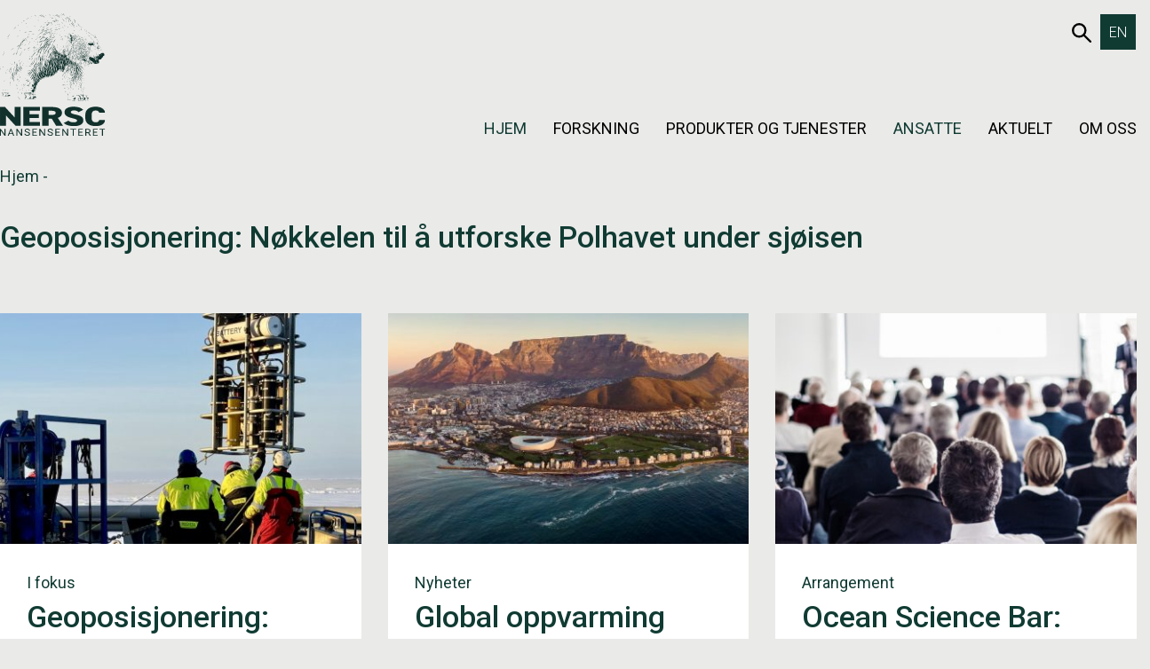

--- FILE ---
content_type: text/html; charset=UTF-8
request_url: https://nersc.no/prosjekt/s23deddy/10/?sort=type&order=desc
body_size: 54323
content:
<!DOCTYPE html>
<html lang="nb-NO" prefix="og: https://ogp.me/ns#">
<head>
	<title>Geoposisjonering: Nøkkelen til å utforske Polhavet under sjøisen</title>
	<meta charset="UTF-8">
	<meta name="viewport" content="width=device-width, initial-scale=1.0, user-scalable=yes">
	<link rel="profile" href="http://gmpg.org/xfn/11">
		<link rel="apple-touch-icon" sizes="180x180" href="/wp-content/themes/ppcore/assets/images/favicon/apple-touch-icon.png">
	<link rel="icon" type="image/png" sizes="32x32" href="/wp-content/themes/ppcore/assets/images/favicon/favicon-32x32.png">
	<link rel="icon" type="image/png" sizes="16x16" href="/wp-content/themes/ppcore/assets/images/favicon/favicon-16x16.png">
	<link rel="manifest" href="/site.webmanifest">
	<link rel="mask-icon" href="/wp-content/themes/ppcore/assets/images/favicon/safari-pinned-tab.svg" color="#000000">
	<meta name="msapplication-TileColor" content="#ffffff">
	<meta name="theme-color" content="#ffffff">
		<style>img:is([sizes="auto" i], [sizes^="auto," i]) { contain-intrinsic-size: 3000px 1500px }</style>
	<link rel="alternate" hreflang="en" href="https://nersc.no/en/" />
<link rel="alternate" hreflang="no" href="https://nersc.no/" />
<link rel="alternate" hreflang="x-default" href="https://nersc.no/" />

<!-- Search Engine Optimization by Rank Math - https://rankmath.com/ -->
<meta name="robots" content="index, follow"/>
<meta property="og:locale" content="nb_NO" />
<meta property="og:type" content="website" />
<meta property="og:site_name" content="NERSC" />
<meta name="twitter:card" content="summary_large_image" />
<script type="application/ld+json" class="rank-math-schema">{"@context":"https://schema.org","@graph":[{"@type":"Person","@id":"https://nersc.no/#person","name":"admin_vidiflex","image":{"@type":"ImageObject","@id":"https://nersc.no/#logo","url":"https://nersc.no/wp-content/uploads/2025/05/NERSC-Logo.svg","contentUrl":"https://nersc.no/wp-content/uploads/2025/05/NERSC-Logo.svg","caption":"admin_vidiflex","inLanguage":"nb-NO"}},{"@type":"WebSite","@id":"https://nersc.no/#website","url":"https://nersc.no","name":"admin_vidiflex","publisher":{"@id":"https://nersc.no/#person"},"inLanguage":"nb-NO"},{"@type":"BreadcrumbList","@id":"#breadcrumb","itemListElement":[{"@type":"ListItem","position":"1","item":{"@id":"https://nersc.no","name":"Hjem"}}]},{"@type":"CollectionPage","@id":"#webpage","url":"","isPartOf":{"@id":"https://nersc.no/#website"},"inLanguage":"nb-NO","breadcrumb":{"@id":"#breadcrumb"}}]}</script>
<!-- /Rank Math WordPress SEO plugin -->

<script type="text/javascript">
/* <![CDATA[ */
window._wpemojiSettings = {"baseUrl":"https:\/\/s.w.org\/images\/core\/emoji\/16.0.1\/72x72\/","ext":".png","svgUrl":"https:\/\/s.w.org\/images\/core\/emoji\/16.0.1\/svg\/","svgExt":".svg","source":{"concatemoji":"https:\/\/nersc.no\/wp-includes\/js\/wp-emoji-release.min.js?ver=6.8.3"}};
/*! This file is auto-generated */
!function(s,n){var o,i,e;function c(e){try{var t={supportTests:e,timestamp:(new Date).valueOf()};sessionStorage.setItem(o,JSON.stringify(t))}catch(e){}}function p(e,t,n){e.clearRect(0,0,e.canvas.width,e.canvas.height),e.fillText(t,0,0);var t=new Uint32Array(e.getImageData(0,0,e.canvas.width,e.canvas.height).data),a=(e.clearRect(0,0,e.canvas.width,e.canvas.height),e.fillText(n,0,0),new Uint32Array(e.getImageData(0,0,e.canvas.width,e.canvas.height).data));return t.every(function(e,t){return e===a[t]})}function u(e,t){e.clearRect(0,0,e.canvas.width,e.canvas.height),e.fillText(t,0,0);for(var n=e.getImageData(16,16,1,1),a=0;a<n.data.length;a++)if(0!==n.data[a])return!1;return!0}function f(e,t,n,a){switch(t){case"flag":return n(e,"\ud83c\udff3\ufe0f\u200d\u26a7\ufe0f","\ud83c\udff3\ufe0f\u200b\u26a7\ufe0f")?!1:!n(e,"\ud83c\udde8\ud83c\uddf6","\ud83c\udde8\u200b\ud83c\uddf6")&&!n(e,"\ud83c\udff4\udb40\udc67\udb40\udc62\udb40\udc65\udb40\udc6e\udb40\udc67\udb40\udc7f","\ud83c\udff4\u200b\udb40\udc67\u200b\udb40\udc62\u200b\udb40\udc65\u200b\udb40\udc6e\u200b\udb40\udc67\u200b\udb40\udc7f");case"emoji":return!a(e,"\ud83e\udedf")}return!1}function g(e,t,n,a){var r="undefined"!=typeof WorkerGlobalScope&&self instanceof WorkerGlobalScope?new OffscreenCanvas(300,150):s.createElement("canvas"),o=r.getContext("2d",{willReadFrequently:!0}),i=(o.textBaseline="top",o.font="600 32px Arial",{});return e.forEach(function(e){i[e]=t(o,e,n,a)}),i}function t(e){var t=s.createElement("script");t.src=e,t.defer=!0,s.head.appendChild(t)}"undefined"!=typeof Promise&&(o="wpEmojiSettingsSupports",i=["flag","emoji"],n.supports={everything:!0,everythingExceptFlag:!0},e=new Promise(function(e){s.addEventListener("DOMContentLoaded",e,{once:!0})}),new Promise(function(t){var n=function(){try{var e=JSON.parse(sessionStorage.getItem(o));if("object"==typeof e&&"number"==typeof e.timestamp&&(new Date).valueOf()<e.timestamp+604800&&"object"==typeof e.supportTests)return e.supportTests}catch(e){}return null}();if(!n){if("undefined"!=typeof Worker&&"undefined"!=typeof OffscreenCanvas&&"undefined"!=typeof URL&&URL.createObjectURL&&"undefined"!=typeof Blob)try{var e="postMessage("+g.toString()+"("+[JSON.stringify(i),f.toString(),p.toString(),u.toString()].join(",")+"));",a=new Blob([e],{type:"text/javascript"}),r=new Worker(URL.createObjectURL(a),{name:"wpTestEmojiSupports"});return void(r.onmessage=function(e){c(n=e.data),r.terminate(),t(n)})}catch(e){}c(n=g(i,f,p,u))}t(n)}).then(function(e){for(var t in e)n.supports[t]=e[t],n.supports.everything=n.supports.everything&&n.supports[t],"flag"!==t&&(n.supports.everythingExceptFlag=n.supports.everythingExceptFlag&&n.supports[t]);n.supports.everythingExceptFlag=n.supports.everythingExceptFlag&&!n.supports.flag,n.DOMReady=!1,n.readyCallback=function(){n.DOMReady=!0}}).then(function(){return e}).then(function(){var e;n.supports.everything||(n.readyCallback(),(e=n.source||{}).concatemoji?t(e.concatemoji):e.wpemoji&&e.twemoji&&(t(e.twemoji),t(e.wpemoji)))}))}((window,document),window._wpemojiSettings);
/* ]]> */
</script>
<link rel='stylesheet' id='reusablec-block-css-css' href='https://nersc.no/wp-content/plugins/reusable-content-blocks/includes/css/reusablec-block.css?ver=6.8.3' type='text/css' media='all' />
<link rel='stylesheet' id='wpmf-bakery-style-css' href='https://nersc.no/wp-content/plugins/wp-media-folder/assets/css/vc_style.css?ver=6.1.7' type='text/css' media='all' />
<link rel='stylesheet' id='wpmf-bakery-display-gallery-style-css' href='https://nersc.no/wp-content/plugins/wp-media-folder/assets/css/display-gallery/style-display-gallery.css?ver=6.1.7' type='text/css' media='all' />
<style id='wp-emoji-styles-inline-css' type='text/css'>

	img.wp-smiley, img.emoji {
		display: inline !important;
		border: none !important;
		box-shadow: none !important;
		height: 1em !important;
		width: 1em !important;
		margin: 0 0.07em !important;
		vertical-align: -0.1em !important;
		background: none !important;
		padding: 0 !important;
	}
</style>
<link rel='stylesheet' id='wp-block-library-css' href='https://nersc.no/wp-includes/css/dist/block-library/style.min.css?ver=6.8.3' type='text/css' media='all' />
<style id='classic-theme-styles-inline-css' type='text/css'>
/*! This file is auto-generated */
.wp-block-button__link{color:#fff;background-color:#32373c;border-radius:9999px;box-shadow:none;text-decoration:none;padding:calc(.667em + 2px) calc(1.333em + 2px);font-size:1.125em}.wp-block-file__button{background:#32373c;color:#fff;text-decoration:none}
</style>
<style id='global-styles-inline-css' type='text/css'>
:root{--wp--preset--aspect-ratio--square: 1;--wp--preset--aspect-ratio--4-3: 4/3;--wp--preset--aspect-ratio--3-4: 3/4;--wp--preset--aspect-ratio--3-2: 3/2;--wp--preset--aspect-ratio--2-3: 2/3;--wp--preset--aspect-ratio--16-9: 16/9;--wp--preset--aspect-ratio--9-16: 9/16;--wp--preset--color--black: #000000;--wp--preset--color--cyan-bluish-gray: #abb8c3;--wp--preset--color--white: #ffffff;--wp--preset--color--pale-pink: #f78da7;--wp--preset--color--vivid-red: #cf2e2e;--wp--preset--color--luminous-vivid-orange: #ff6900;--wp--preset--color--luminous-vivid-amber: #fcb900;--wp--preset--color--light-green-cyan: #7bdcb5;--wp--preset--color--vivid-green-cyan: #00d084;--wp--preset--color--pale-cyan-blue: #8ed1fc;--wp--preset--color--vivid-cyan-blue: #0693e3;--wp--preset--color--vivid-purple: #9b51e0;--wp--preset--gradient--vivid-cyan-blue-to-vivid-purple: linear-gradient(135deg,rgba(6,147,227,1) 0%,rgb(155,81,224) 100%);--wp--preset--gradient--light-green-cyan-to-vivid-green-cyan: linear-gradient(135deg,rgb(122,220,180) 0%,rgb(0,208,130) 100%);--wp--preset--gradient--luminous-vivid-amber-to-luminous-vivid-orange: linear-gradient(135deg,rgba(252,185,0,1) 0%,rgba(255,105,0,1) 100%);--wp--preset--gradient--luminous-vivid-orange-to-vivid-red: linear-gradient(135deg,rgba(255,105,0,1) 0%,rgb(207,46,46) 100%);--wp--preset--gradient--very-light-gray-to-cyan-bluish-gray: linear-gradient(135deg,rgb(238,238,238) 0%,rgb(169,184,195) 100%);--wp--preset--gradient--cool-to-warm-spectrum: linear-gradient(135deg,rgb(74,234,220) 0%,rgb(151,120,209) 20%,rgb(207,42,186) 40%,rgb(238,44,130) 60%,rgb(251,105,98) 80%,rgb(254,248,76) 100%);--wp--preset--gradient--blush-light-purple: linear-gradient(135deg,rgb(255,206,236) 0%,rgb(152,150,240) 100%);--wp--preset--gradient--blush-bordeaux: linear-gradient(135deg,rgb(254,205,165) 0%,rgb(254,45,45) 50%,rgb(107,0,62) 100%);--wp--preset--gradient--luminous-dusk: linear-gradient(135deg,rgb(255,203,112) 0%,rgb(199,81,192) 50%,rgb(65,88,208) 100%);--wp--preset--gradient--pale-ocean: linear-gradient(135deg,rgb(255,245,203) 0%,rgb(182,227,212) 50%,rgb(51,167,181) 100%);--wp--preset--gradient--electric-grass: linear-gradient(135deg,rgb(202,248,128) 0%,rgb(113,206,126) 100%);--wp--preset--gradient--midnight: linear-gradient(135deg,rgb(2,3,129) 0%,rgb(40,116,252) 100%);--wp--preset--font-size--small: 13px;--wp--preset--font-size--medium: 20px;--wp--preset--font-size--large: 36px;--wp--preset--font-size--x-large: 42px;--wp--preset--font-size--xxl: 60px;--wp--preset--font-size--xl: 48px;--wp--preset--font-size--lg: 40px;--wp--preset--font-size--md: 32px;--wp--preset--font-size--sm: 26px;--wp--preset--font-size--xs: 20px;--wp--preset--font-size--body: 16px;--wp--preset--spacing--20: 0.44rem;--wp--preset--spacing--30: 0.67rem;--wp--preset--spacing--40: 1rem;--wp--preset--spacing--50: 1.5rem;--wp--preset--spacing--60: 2.25rem;--wp--preset--spacing--70: 3.38rem;--wp--preset--spacing--80: 5.06rem;--wp--preset--shadow--natural: 6px 6px 9px rgba(0, 0, 0, 0.2);--wp--preset--shadow--deep: 12px 12px 50px rgba(0, 0, 0, 0.4);--wp--preset--shadow--sharp: 6px 6px 0px rgba(0, 0, 0, 0.2);--wp--preset--shadow--outlined: 6px 6px 0px -3px rgba(255, 255, 255, 1), 6px 6px rgba(0, 0, 0, 1);--wp--preset--shadow--crisp: 6px 6px 0px rgba(0, 0, 0, 1);}:root :where(.is-layout-flow) > :first-child{margin-block-start: 0;}:root :where(.is-layout-flow) > :last-child{margin-block-end: 0;}:root :where(.is-layout-flow) > *{margin-block-start: 24px;margin-block-end: 0;}:root :where(.is-layout-constrained) > :first-child{margin-block-start: 0;}:root :where(.is-layout-constrained) > :last-child{margin-block-end: 0;}:root :where(.is-layout-constrained) > *{margin-block-start: 24px;margin-block-end: 0;}:root :where(.is-layout-flex){gap: 24px;}:root :where(.is-layout-grid){gap: 24px;}body .is-layout-flex{display: flex;}.is-layout-flex{flex-wrap: wrap;align-items: center;}.is-layout-flex > :is(*, div){margin: 0;}body .is-layout-grid{display: grid;}.is-layout-grid > :is(*, div){margin: 0;}.has-black-color{color: var(--wp--preset--color--black) !important;}.has-cyan-bluish-gray-color{color: var(--wp--preset--color--cyan-bluish-gray) !important;}.has-white-color{color: var(--wp--preset--color--white) !important;}.has-pale-pink-color{color: var(--wp--preset--color--pale-pink) !important;}.has-vivid-red-color{color: var(--wp--preset--color--vivid-red) !important;}.has-luminous-vivid-orange-color{color: var(--wp--preset--color--luminous-vivid-orange) !important;}.has-luminous-vivid-amber-color{color: var(--wp--preset--color--luminous-vivid-amber) !important;}.has-light-green-cyan-color{color: var(--wp--preset--color--light-green-cyan) !important;}.has-vivid-green-cyan-color{color: var(--wp--preset--color--vivid-green-cyan) !important;}.has-pale-cyan-blue-color{color: var(--wp--preset--color--pale-cyan-blue) !important;}.has-vivid-cyan-blue-color{color: var(--wp--preset--color--vivid-cyan-blue) !important;}.has-vivid-purple-color{color: var(--wp--preset--color--vivid-purple) !important;}.has-black-background-color{background-color: var(--wp--preset--color--black) !important;}.has-cyan-bluish-gray-background-color{background-color: var(--wp--preset--color--cyan-bluish-gray) !important;}.has-white-background-color{background-color: var(--wp--preset--color--white) !important;}.has-pale-pink-background-color{background-color: var(--wp--preset--color--pale-pink) !important;}.has-vivid-red-background-color{background-color: var(--wp--preset--color--vivid-red) !important;}.has-luminous-vivid-orange-background-color{background-color: var(--wp--preset--color--luminous-vivid-orange) !important;}.has-luminous-vivid-amber-background-color{background-color: var(--wp--preset--color--luminous-vivid-amber) !important;}.has-light-green-cyan-background-color{background-color: var(--wp--preset--color--light-green-cyan) !important;}.has-vivid-green-cyan-background-color{background-color: var(--wp--preset--color--vivid-green-cyan) !important;}.has-pale-cyan-blue-background-color{background-color: var(--wp--preset--color--pale-cyan-blue) !important;}.has-vivid-cyan-blue-background-color{background-color: var(--wp--preset--color--vivid-cyan-blue) !important;}.has-vivid-purple-background-color{background-color: var(--wp--preset--color--vivid-purple) !important;}.has-black-border-color{border-color: var(--wp--preset--color--black) !important;}.has-cyan-bluish-gray-border-color{border-color: var(--wp--preset--color--cyan-bluish-gray) !important;}.has-white-border-color{border-color: var(--wp--preset--color--white) !important;}.has-pale-pink-border-color{border-color: var(--wp--preset--color--pale-pink) !important;}.has-vivid-red-border-color{border-color: var(--wp--preset--color--vivid-red) !important;}.has-luminous-vivid-orange-border-color{border-color: var(--wp--preset--color--luminous-vivid-orange) !important;}.has-luminous-vivid-amber-border-color{border-color: var(--wp--preset--color--luminous-vivid-amber) !important;}.has-light-green-cyan-border-color{border-color: var(--wp--preset--color--light-green-cyan) !important;}.has-vivid-green-cyan-border-color{border-color: var(--wp--preset--color--vivid-green-cyan) !important;}.has-pale-cyan-blue-border-color{border-color: var(--wp--preset--color--pale-cyan-blue) !important;}.has-vivid-cyan-blue-border-color{border-color: var(--wp--preset--color--vivid-cyan-blue) !important;}.has-vivid-purple-border-color{border-color: var(--wp--preset--color--vivid-purple) !important;}.has-vivid-cyan-blue-to-vivid-purple-gradient-background{background: var(--wp--preset--gradient--vivid-cyan-blue-to-vivid-purple) !important;}.has-light-green-cyan-to-vivid-green-cyan-gradient-background{background: var(--wp--preset--gradient--light-green-cyan-to-vivid-green-cyan) !important;}.has-luminous-vivid-amber-to-luminous-vivid-orange-gradient-background{background: var(--wp--preset--gradient--luminous-vivid-amber-to-luminous-vivid-orange) !important;}.has-luminous-vivid-orange-to-vivid-red-gradient-background{background: var(--wp--preset--gradient--luminous-vivid-orange-to-vivid-red) !important;}.has-very-light-gray-to-cyan-bluish-gray-gradient-background{background: var(--wp--preset--gradient--very-light-gray-to-cyan-bluish-gray) !important;}.has-cool-to-warm-spectrum-gradient-background{background: var(--wp--preset--gradient--cool-to-warm-spectrum) !important;}.has-blush-light-purple-gradient-background{background: var(--wp--preset--gradient--blush-light-purple) !important;}.has-blush-bordeaux-gradient-background{background: var(--wp--preset--gradient--blush-bordeaux) !important;}.has-luminous-dusk-gradient-background{background: var(--wp--preset--gradient--luminous-dusk) !important;}.has-pale-ocean-gradient-background{background: var(--wp--preset--gradient--pale-ocean) !important;}.has-electric-grass-gradient-background{background: var(--wp--preset--gradient--electric-grass) !important;}.has-midnight-gradient-background{background: var(--wp--preset--gradient--midnight) !important;}.has-small-font-size{font-size: var(--wp--preset--font-size--small) !important;}.has-medium-font-size{font-size: var(--wp--preset--font-size--medium) !important;}.has-large-font-size{font-size: var(--wp--preset--font-size--large) !important;}.has-x-large-font-size{font-size: var(--wp--preset--font-size--x-large) !important;}
:root :where(.wp-block-pullquote){font-size: 1.5em;line-height: 1.6;}
</style>
<link rel='stylesheet' id='eeb-css-frontend-css' href='https://nersc.no/wp-content/plugins/email-encoder-bundle/core/includes/assets/css/style.css?ver=251021-82816' type='text/css' media='all' />
<link rel='stylesheet' id='wpml-legacy-vertical-list-0-css' href='https://nersc.no/wp-content/plugins/sitepress-multilingual-cms/templates/language-switchers/legacy-list-vertical/style.min.css?ver=1' type='text/css' media='all' />
<link rel='stylesheet' id='ppcore-styles-css' href='https://nersc.no/wp-content/themes/ppcore/assets/css/styles.css?ver=1.0.1746623542' type='text/css' media='all' />
<link rel='stylesheet' id='js_composer_front-css' href='https://nersc.no/wp-content/plugins/js_composer/assets/css/js_composer.min.css?ver=8.7.2' type='text/css' media='all' />
<link rel='stylesheet' id='js_composer_custom_css-css' href='//nersc.no/wp-content/uploads/js_composer/custom.css?ver=8.7.2' type='text/css' media='all' />
<script type="text/javascript" id="wpml-cookie-js-extra">
/* <![CDATA[ */
var wpml_cookies = {"wp-wpml_current_language":{"value":"no","expires":1,"path":"\/"}};
var wpml_cookies = {"wp-wpml_current_language":{"value":"no","expires":1,"path":"\/"}};
/* ]]> */
</script>
<script type="text/javascript" src="https://nersc.no/wp-content/plugins/sitepress-multilingual-cms/res/js/cookies/language-cookie.js?ver=476000" id="wpml-cookie-js" defer="defer" data-wp-strategy="defer"></script>
<script type="text/javascript" src="https://nersc.no/wp-includes/js/jquery/jquery.min.js?ver=3.7.1" id="jquery-core-js"></script>
<script type="text/javascript" src="https://nersc.no/wp-includes/js/jquery/jquery-migrate.min.js?ver=3.4.1" id="jquery-migrate-js"></script>
<script type="text/javascript" src="https://nersc.no/wp-content/plugins/email-encoder-bundle/core/includes/assets/js/custom.js?ver=251021-82816" id="eeb-js-frontend-js"></script>
<script></script><link rel="https://api.w.org/" href="https://nersc.no/wp-json/" /><link rel="EditURI" type="application/rsd+xml" title="RSD" href="https://nersc.no/xmlrpc.php?rsd" />
<meta name="generator" content="WordPress 6.8.3" />
<meta name="generator" content="WPML ver:4.7.6 stt:1,38;" />
<meta name="generator" content="Powered by WPBakery Page Builder - drag and drop page builder for WordPress."/>
<noscript><style> .wpb_animate_when_almost_visible { opacity: 1; }</style></noscript></head>
<body class="blog wp-custom-logo paged-10 wp-theme-ppcore get wpb-js-composer js-comp-ver-8.7.2 vc_responsive">
<a class="skip-link screen-reader-text" href="#content">Hopp til innholdet</a>
<header class="main-navigation">
	<div class="container">
		<a href="https://nersc.no/" class="custom-logo-link" rel="home"><img src="https://nersc.no/wp-content/uploads/2025/05/NERSC-Logo.svg" class="custom-logo" alt="NERSC" decoding="async" /></a>		<nav>
						<div class="group">
				<a href="https://nersc.no/sok/" class="search-link">
						<svg width="28px" height="28px" viewBox="0 0 28 28" version="1.1" xmlns="http://www.w3.org/2000/svg" xmlns:xlink="http://www.w3.org/1999/xlink">
							<title>Search</title>
							<g id="search-container" stroke-width="1" fill="none" fill-rule="evenodd">
								<g id="zoom-container" transform="translate(-1699.000000, -38.000000)" stroke-width="3">
									<g id="zoom" transform="translate(1699.000000, 38.000000)">
										<circle id="Glas" cx="10.5" cy="10.5" r="9"></circle>
										<line x1="26.5" y1="26.5" x2="17.5" y2="17.5" id="Handel" stroke-linecap="round"></line>
									</g>
								</g>
							</g>
						</svg>
						<span class="sr-only">653Søk</span>
					</a>				<div class="language-switcher">
<div class="wpml-ls-statics-shortcode_actions wpml-ls wpml-ls-legacy-list-vertical">
	<ul>

					<li class="wpml-ls-slot-shortcode_actions wpml-ls-item wpml-ls-item-en wpml-ls-first-item wpml-ls-last-item wpml-ls-item-legacy-list-vertical">
				<a href="https://nersc.no/en/" class="wpml-ls-link">
                    <span class="wpml-ls-native" lang="en">EN</span></a>
			</li>
		
	</ul>
</div>
</div>
			</div>
						<div class="navigation">
	<button class="hamburger hamburger--spin" data-mobile-breakpoint="1024" aria-expanded="false" aria-haspopup="true" aria-controls="menu-container" aria-hidden="true">
		<span class="hamburger-box">
			<span class="hamburger-inner"></span>
		</span>
		<span class="hamburger-label sr-only">Menu</span>
	</button>
	<div id="menu-container" class="menu-container">
				<button id="close-menu" class="control control-close" aria-expanded="true" aria-haspopup="true" aria-controls="menu-container" aria-hidden="true">
                    <span class="sr-only">Close the navigation</span>
                    <div class="control-icon"></div>
                </button>
				<ul id="primary-nav-menu" class="menu"><li id="menu-item-315" class="menu-item menu-item-type-post_type menu-item-object-page menu-item-home menu-item-315"><a href="https://nersc.no/">Hjem</a></li>
<li id="menu-item-316" class="menu-item menu-item-type-post_type menu-item-object-megamenu menu-item-316">
					<button aria-expanded="false" aria-haspopup="true" aria-controls="megamenu-316"  class=" menu-item menu-item-type-post_type menu-item-object-megamenu">Forskning</button>

					<div class="megamenu-container" id="megamenu-316" aria-hidden="true">
						<div class="wpb-content-wrapper"><div class="vc_row wpb_row vc_row-fluid vc_row-o-equal-height vc_row-flex"><div class="wpb_column vc_column_container vc_col-sm-4"><div class="vc_column-inner"><div class="wpb_wrapper"><div class="header left  "><p class="heading-5" title="Forskningsområder">Forskningsområder</p></div><div class="links-container"><ul class="links">
		<li>
			<a href="https://nersc.no/forskningsomrader/klima-miljo/" title="Gå til Klima og miljø">
				<span class="name">Klima og miljø</span>
			</a>
		</li>
		<li>
			<a href="https://nersc.no/forskningsomrader/hav/" title="Gå til Hav">
				<span class="name">Hav</span>
			</a>
		</li>
		<li>
			<a href="https://nersc.no/forskningsomrader/sjois/" title="Gå til Sjøis">
				<span class="name">Sjøis</span>
			</a>
		</li>
		<li>
			<a href="https://nersc.no/forskningsomrader/modeller/" title="Gå til Modeller">
				<span class="name">Modeller</span>
			</a>
		</li>
		<li>
			<a href="https://nersc.no/forskningsomrader/digitalisering/" title="Gå til Digitalisering">
				<span class="name">Digitalisering</span>
			</a>
		</li></ul></div></div></div></div><div class="wpb_column vc_column_container vc_col-sm-4"><div class="vc_column-inner"><div class="wpb_wrapper"><div class="header left  "><p class="heading-5" title="Forskningsprosjekt">Forskningsprosjekt</p></div><div class="links-container"><ul class="links">
		<li>
			<a href="https://nersc.no/pagaende-prosjekt/?ended=0" title="Gå til Pågående prosjekt">
				<span class="name">Pågående prosjekt</span>
			</a>
		</li>
		<li>
			<a href="https://nersc.no/avsluttede-prosjekt/?ended=1" title="Gå til Avsluttede prosjekt">
				<span class="name">Avsluttede prosjekt</span>
			</a>
		</li></ul></div></div></div></div><div class="wpb_column vc_column_container vc_col-sm-4"><div class="vc_column-inner"><div class="wpb_wrapper"><div class="header left  "><p class="heading-5" title="Forskningsresultat">Forskningsresultat</p></div><div class="links-container"><ul class="links">
		<li>
			<a href="https://nersc.no/publikasjoner/" title="Gå til Publikasjoner">
				<span class="name">Publikasjoner</span>
			</a>
		</li>
		<li>
			<a href="https://nersc.no/bokkapitler/" title="Gå til Bokkapitler">
				<span class="name">Bokkapitler</span>
			</a>
		</li>
		<li>
			<a href="https://nersc.no/oversiktsartikler/" title="Gå til Oversiktsartikler">
				<span class="name">Oversiktsartikler</span>
			</a>
		</li>
		<li>
			<a href="https://nersc.no/tekniske-rapporter/" title="Gå til Tekniske rapporter">
				<span class="name">Tekniske rapporter</span>
			</a>
		</li>
		<li>
			<a href="https://nersc.no/datasett/" title="Gå til Datasett">
				<span class="name">Datasett</span>
			</a>
		</li></ul></div></div></div></div></div>
</div>
					</div>
				</li>
<li id="menu-item-862" class="menu-item menu-item-type-post_type menu-item-object-page menu-item-has-children menu-item-862">
			<button aria-expanded="false" aria-haspopup="true" aria-controls="sub-menu-862"  class=" menu-item menu-item-type-post_type menu-item-object-page menu-item-has-children">Produkter og tjenester</button>

			<div class="sub-menu-container" id="sub-menu-862" aria-hidden="true">
<ul class="sub-menu">
	<li id="menu-item-867" class="menu-item menu-item-type-post_type menu-item-object-page menu-item-867"><a href="https://nersc.no/produkter-tjenester/observasjonssystemer/">Observasjonssystemer</a></li>
	<li id="menu-item-866" class="menu-item menu-item-type-post_type menu-item-object-page menu-item-866"><a href="https://nersc.no/produkter-tjenester/hav-og-sjois/">Hav og sjøis</a></li>
	<li id="menu-item-864" class="menu-item menu-item-type-post_type menu-item-object-page menu-item-864"><a href="https://nersc.no/produkter-tjenester/klima/">Klima</a></li>
	<li id="menu-item-865" class="menu-item menu-item-type-post_type menu-item-object-page menu-item-865"><a href="https://nersc.no/produkter-tjenester/forskningsdata/">Forskningsdata</a></li>
	<li id="menu-item-863" class="menu-item menu-item-type-post_type menu-item-object-page menu-item-863"><a href="https://nersc.no/produkter-tjenester/analyseverktoy-og-modeller/">Analyseverktøy og modeller</a></li>
</ul>
</li>
<li id="menu-item-309" class="menu-item menu-item-type-post_type menu-item-object-page menu-item-309"><a href="https://nersc.no/ansatte/">Ansatte</a></li>
<li id="menu-item-311" class="menu-item menu-item-type-post_type menu-item-object-page menu-item-has-children menu-item-311">
			<button aria-expanded="false" aria-haspopup="true" aria-controls="sub-menu-311"  class=" menu-item menu-item-type-post_type menu-item-object-page menu-item-has-children">Aktuelt</button>

			<div class="sub-menu-container" id="sub-menu-311" aria-hidden="true">
<ul class="sub-menu">
	<li id="menu-item-407" class="menu-item menu-item-type-post_type menu-item-object-page menu-item-407"><a href="https://nersc.no/nyheter/">Nyheter</a></li>
	<li id="menu-item-409" class="menu-item menu-item-type-post_type menu-item-object-page menu-item-409"><a href="https://nersc.no/i-media/">I media</a></li>
	<li id="menu-item-408" class="menu-item menu-item-type-post_type menu-item-object-page menu-item-408"><a href="https://nersc.no/arrangement/">Arrangement</a></li>
	<li id="menu-item-410" class="menu-item menu-item-type-post_type menu-item-object-page menu-item-410"><a href="https://nersc.no/karriere/">Karriere</a></li>
	<li id="menu-item-522" class="menu-item menu-item-type-post_type menu-item-object-page menu-item-522"><a href="https://nersc.no/presse/">Presse</a></li>
</ul>
</li>
<li id="menu-item-392" class="mid menu-item menu-item-type-post_type menu-item-object-megamenu menu-item-392">
					<button aria-expanded="false" aria-haspopup="true" aria-controls="megamenu-392"  class="mid menu-item menu-item-type-post_type menu-item-object-megamenu">Om oss</button>

					<div class="megamenu-container" id="megamenu-392" aria-hidden="true">
						<div class="wpb-content-wrapper"><div class="vc_row wpb_row vc_row-fluid vc_row-o-equal-height vc_row-flex"><div class="wpb_column vc_column_container vc_col-sm-3"><div class="vc_column-inner"><div class="wpb_wrapper"><div class="header left  "><p class="heading-5"><a href="https://nersc.no/nansensenteret/" title="Nansensenteret">Nansensenteret</a></p></div><div class="links-container"><ul class="links">
		<li>
			<a href="https://nersc.no/nansensenteret/#omoss" title="Gå til Om oss">
				<span class="name">Om oss</span>
			</a>
		</li>
		<li>
			<a href="https://nersc.no/nansensenteret/#strategi" title="Gå til Vår strategi">
				<span class="name">Vår strategi</span>
			</a>
		</li>
		<li>
			<a href="https://nersc.no/nansensenteret/#arsrapporter" title="Gå til Årsrapporter">
				<span class="name">Årsrapporter</span>
			</a>
		</li>
		<li>
			<a href="https://nersc.no/nansensenteret/#kontaktoss" title="Gå til Kontakt oss">
				<span class="name">Kontakt oss</span>
			</a>
		</li></ul></div></div></div></div><div class="wpb_column vc_column_container vc_col-sm-3"><div class="vc_column-inner"><div class="wpb_wrapper"><div class="header left  "><p class="heading-5"><a href="https://nersc.no/organisering/" title="">Organisering</a></p></div><div class="links-container"><ul class="links">
		<li>
			<a href="https://nersc.no/organisering/#orgoversikt" title="Gå til Organisasjonsoversikt">
				<span class="name">Organisasjonsoversikt</span>
			</a>
		</li>
		<li>
			<a href="https://nersc.no/organisering/#styre" title="Gå til Styre">
				<span class="name">Styre</span>
			</a>
		</li>
		<li>
			<a href="https://nersc.no/organisering/#vitrad" title="Gå til Vitenskapelig råd">
				<span class="name">Vitenskapelig råd</span>
			</a>
		</li></ul></div></div></div></div><div class="wpb_column vc_column_container vc_col-sm-3"><div class="vc_column-inner"><div class="wpb_wrapper"><div class="header left  "><p class="heading-5"><a href="https://nersc.no/baerekraft/" title="">Bærekraft</a></p></div><div class="links-container"><ul class="links">
		<li>
			<a href="https://nersc.no/baerekraft/#forskningsetikk" title="Gå til Forskningsetikk">
				<span class="name">Forskningsetikk</span>
			</a>
		</li>
		<li>
			<a href="https://nersc.no/baerekraft/#baerekraftigarbeidsliv" title="Gå til Bærekraftig arbeidsliv">
				<span class="name">Bærekraftig arbeidsliv</span>
			</a>
		</li>
		<li>
			<a href="https://nersc.no/baerekraft/#sosialbaerekraft" title="Gå til Sosial bærekraft">
				<span class="name">Sosial bærekraft</span>
			</a>
		</li>
		<li>
			<a href="https://nersc.no/baerekraft/#miljoklimapavirkning" title="Gå til Miljø og klimapåvirkning">
				<span class="name">Miljø og klimapåvirkning</span>
			</a>
		</li></ul></div></div></div></div><div class="wpb_column vc_column_container vc_col-sm-3"><div class="vc_column-inner"><div class="wpb_wrapper"><div class="header left  "><p class="heading-5"><a href="https://nersc.no/samarbeid/" title="">Samarbeid</a></p></div><div class="links-container"><ul class="links">
		<li>
			<a href="https://nersc.no/samarbeid/#natsamarbeid" title="Gå til Nasjonalt samarbeid">
				<span class="name">Nasjonalt samarbeid</span>
			</a>
		</li>
		<li>
			<a href="https://nersc.no/samarbeid/#internasjsamarbeid" title="Gå til Internasjonalt samarbeid">
				<span class="name">Internasjonalt samarbeid</span>
			</a>
		</li>
		<li>
			<a href="https://nersc.no/samarbeid/#intnansensentrene" title="Gå til De internasjonale Nansensenterene">
				<span class="name">De internasjonale Nansensenterene</span>
			</a>
		</li></ul></div></div></div></div></div>
</div>
					</div>
				</li>
</ul>
			</div></div>		</nav>
	</div>

</header>
<div id="content">
			<div class="container breadcrumb">
			<nav aria-label="breadcrumbs" class="rank-math-breadcrumb"><p><a href="https://nersc.no">Hjem</a><span class="separator"> - </span><span class="last"></span></p></nav>		</div>
	<main class="container">
			<article class="posts-list">
			<h1>Geoposisjonering: Nøkkelen til å utforske Polhavet under sjøisen</h1>
			<section class="row">
									<div class="col-lg-4 col-sm-12 col-md-6">
	<a href="https://nersc.no/i-fokus/geoposisjonering-nokkelen-til-a-utforske-polhavet-under-sjoisen/" title="Les mer om Geoposisjonering: Nøkkelen til å utforske Polhavet under sjøisen" role="article">
		<span class="content">
			<img width="800" height="270" src="https://nersc.no/wp-content/uploads/2025/12/Lydkilde-HanneSagen-2-800x270.jpeg" class="attachment-image-medium size-image-medium wp-post-image" alt="" decoding="async" fetchpriority="high" srcset="https://nersc.no/wp-content/uploads/2025/12/Lydkilde-HanneSagen-2-800x270.jpeg 800w, https://nersc.no/wp-content/uploads/2025/12/Lydkilde-HanneSagen-2-300x101.jpeg 300w, https://nersc.no/wp-content/uploads/2025/12/Lydkilde-HanneSagen-2-1024x346.jpeg 1024w, https://nersc.no/wp-content/uploads/2025/12/Lydkilde-HanneSagen-2-768x259.jpeg 768w, https://nersc.no/wp-content/uploads/2025/12/Lydkilde-HanneSagen-2-1536x519.jpeg 1536w, https://nersc.no/wp-content/uploads/2025/12/Lydkilde-HanneSagen-2-2048x692.jpeg 2048w, https://nersc.no/wp-content/uploads/2025/12/Lydkilde-HanneSagen-2-520x176.jpeg 520w, https://nersc.no/wp-content/uploads/2025/12/Lydkilde-HanneSagen-2-1600x540.jpeg 1600w, https://nersc.no/wp-content/uploads/2025/12/Lydkilde-HanneSagen-2-1920x649.jpeg 1920w" sizes="(max-width: 800px) 100vw, 800px" />			<div class="text">
								<span class="category ifokus">I fokus</span>				<h2 class="header">Geoposisjonering: Nøkkelen til å utforske Polhavet under sjøisen</h2>
				<footer>
					<time datetime="2025-12-19 14:45">19.desember 2025</time>
					<span class="symbol"><img src="/wp-content/themes/ppcore/assets/images/black-arrow.svg" alt="Pil icon" aria-hidden="true"></span>
				</footer>
			</div>
		</span>
	</a>
</div>									<div class="col-lg-4 col-sm-12 col-md-6">
	<a href="https://nersc.no/nyheter/global-oppvarming-presser-havnivaet-rundt-afrika-til-rekordhoyder/" title="Les mer om Global oppvarming presser havnivået rundt Afrika til rekordhøyder" role="article">
		<span class="content">
			<img width="800" height="270" src="https://nersc.no/wp-content/uploads/2025/12/AdobeStock_437295317-2-800x270.jpeg" class="attachment-image-medium size-image-medium wp-post-image" alt="" decoding="async" srcset="https://nersc.no/wp-content/uploads/2025/12/AdobeStock_437295317-2-800x270.jpeg 800w, https://nersc.no/wp-content/uploads/2025/12/AdobeStock_437295317-2-300x101.jpeg 300w, https://nersc.no/wp-content/uploads/2025/12/AdobeStock_437295317-2-1024x346.jpeg 1024w, https://nersc.no/wp-content/uploads/2025/12/AdobeStock_437295317-2-768x259.jpeg 768w, https://nersc.no/wp-content/uploads/2025/12/AdobeStock_437295317-2-1536x519.jpeg 1536w, https://nersc.no/wp-content/uploads/2025/12/AdobeStock_437295317-2-2048x692.jpeg 2048w, https://nersc.no/wp-content/uploads/2025/12/AdobeStock_437295317-2-520x176.jpeg 520w, https://nersc.no/wp-content/uploads/2025/12/AdobeStock_437295317-2-1600x541.jpeg 1600w, https://nersc.no/wp-content/uploads/2025/12/AdobeStock_437295317-2-1920x649.jpeg 1920w" sizes="(max-width: 800px) 100vw, 800px" />			<div class="text">
								<span class="category nyheter">Nyheter</span>				<h2 class="header">Global oppvarming presser havnivået rundt Afrika til rekordhøyder</h2>
				<footer>
					<time datetime="2025-12-18 15:46">18.desember 2025</time>
					<span class="symbol"><img src="/wp-content/themes/ppcore/assets/images/black-arrow.svg" alt="Pil icon" aria-hidden="true"></span>
				</footer>
			</div>
		</span>
	</a>
</div>									<div class="col-lg-4 col-sm-12 col-md-6">
	<a href="https://nersc.no/arrangement/ocean-science-bar-lys-lyd-og-det-skiftende-polhavet/" title="Les mer om Ocean Science Bar: Lys, lyd og det skiftende Polhavet" role="article">
		<span class="content">
			<img width="800" height="270" src="https://nersc.no/wp-content/uploads/2023/10/header_arrangement-800x270.jpg" class="attachment-image-medium size-image-medium wp-post-image" alt="" decoding="async" srcset="https://nersc.no/wp-content/uploads/2023/10/header_arrangement-800x270.jpg 800w, https://nersc.no/wp-content/uploads/2023/10/header_arrangement-300x101.jpg 300w, https://nersc.no/wp-content/uploads/2023/10/header_arrangement-1024x346.jpg 1024w, https://nersc.no/wp-content/uploads/2023/10/header_arrangement-768x259.jpg 768w, https://nersc.no/wp-content/uploads/2023/10/header_arrangement-1536x518.jpg 1536w, https://nersc.no/wp-content/uploads/2023/10/header_arrangement-520x176.jpg 520w, https://nersc.no/wp-content/uploads/2023/10/header_arrangement-1600x540.jpg 1600w, https://nersc.no/wp-content/uploads/2023/10/header_arrangement.jpg 1920w" sizes="(max-width: 800px) 100vw, 800px" />			<div class="text">
								<span class="category arrangement">Arrangement</span>				<h2 class="header">Ocean Science Bar: Lys, lyd og det skiftende Polhavet</h2>
				<footer>
					<time datetime="2025-11-18 11:13">18.november 2025</time>
					<span class="symbol"><img src="/wp-content/themes/ppcore/assets/images/black-arrow.svg" alt="Pil icon" aria-hidden="true"></span>
				</footer>
			</div>
		</span>
	</a>
</div>									<div class="col-lg-4 col-sm-12 col-md-6">
	<a href="https://nersc.no/nyheter/juliette-hjelper-oss-med-a-forbedre-varsler-for-arktis/" title="Les mer om Juliette hjelper oss med å forbedre varsler for Arktis" role="article">
		<span class="content">
			<img width="800" height="270" src="https://nersc.no/wp-content/uploads/2025/11/DJI_20250719221251_0102_D-2-800x270.jpg" class="attachment-image-medium size-image-medium wp-post-image" alt="" decoding="async" loading="lazy" srcset="https://nersc.no/wp-content/uploads/2025/11/DJI_20250719221251_0102_D-2-800x270.jpg 800w, https://nersc.no/wp-content/uploads/2025/11/DJI_20250719221251_0102_D-2-300x101.jpg 300w, https://nersc.no/wp-content/uploads/2025/11/DJI_20250719221251_0102_D-2-1024x346.jpg 1024w, https://nersc.no/wp-content/uploads/2025/11/DJI_20250719221251_0102_D-2-768x260.jpg 768w, https://nersc.no/wp-content/uploads/2025/11/DJI_20250719221251_0102_D-2-1536x519.jpg 1536w, https://nersc.no/wp-content/uploads/2025/11/DJI_20250719221251_0102_D-2-2048x692.jpg 2048w, https://nersc.no/wp-content/uploads/2025/11/DJI_20250719221251_0102_D-2-520x176.jpg 520w, https://nersc.no/wp-content/uploads/2025/11/DJI_20250719221251_0102_D-2-1600x541.jpg 1600w, https://nersc.no/wp-content/uploads/2025/11/DJI_20250719221251_0102_D-2-1920x649.jpg 1920w" sizes="auto, (max-width: 800px) 100vw, 800px" />			<div class="text">
								<span class="category nyheter">Nyheter</span>				<h2 class="header">Juliette hjelper oss med å forbedre varsler for Arktis</h2>
				<footer>
					<time datetime="2025-11-06 14:27">6.november 2025</time>
					<span class="symbol"><img src="/wp-content/themes/ppcore/assets/images/black-arrow.svg" alt="Pil icon" aria-hidden="true"></span>
				</footer>
			</div>
		</span>
	</a>
</div>									<div class="col-lg-4 col-sm-12 col-md-6">
	<a href="https://nersc.no/nyheter/ny-kunnskap-om-et-klima-i-endring/" title="Les mer om Ny kunnskap om et klima i endring" role="article">
		<span class="content">
			<img width="800" height="270" src="https://nersc.no/wp-content/uploads/2025/10/Klima-i-Norge-toppbilde-800x270.jpg" class="attachment-image-medium size-image-medium wp-post-image" alt="" decoding="async" loading="lazy" srcset="https://nersc.no/wp-content/uploads/2025/10/Klima-i-Norge-toppbilde-800x270.jpg 800w, https://nersc.no/wp-content/uploads/2025/10/Klima-i-Norge-toppbilde-300x101.jpg 300w, https://nersc.no/wp-content/uploads/2025/10/Klima-i-Norge-toppbilde-1024x346.jpg 1024w, https://nersc.no/wp-content/uploads/2025/10/Klima-i-Norge-toppbilde-768x259.jpg 768w, https://nersc.no/wp-content/uploads/2025/10/Klima-i-Norge-toppbilde-1536x519.jpg 1536w, https://nersc.no/wp-content/uploads/2025/10/Klima-i-Norge-toppbilde-2048x692.jpg 2048w, https://nersc.no/wp-content/uploads/2025/10/Klima-i-Norge-toppbilde-520x176.jpg 520w, https://nersc.no/wp-content/uploads/2025/10/Klima-i-Norge-toppbilde-1600x541.jpg 1600w, https://nersc.no/wp-content/uploads/2025/10/Klima-i-Norge-toppbilde-1920x649.jpg 1920w" sizes="auto, (max-width: 800px) 100vw, 800px" />			<div class="text">
								<span class="category nyheter">Nyheter</span>				<h2 class="header">Ny kunnskap om et klima i endring</h2>
				<footer>
					<time datetime="2025-10-27 11:57">27.oktober 2025</time>
					<span class="symbol"><img src="/wp-content/themes/ppcore/assets/images/black-arrow.svg" alt="Pil icon" aria-hidden="true"></span>
				</footer>
			</div>
		</span>
	</a>
</div>									<div class="col-lg-4 col-sm-12 col-md-6">
	<a href="https://nersc.no/nyheter/satellitter-og-flomrisiko-nansensenteret-skapte-bolger-pa-forskningstorget/" title="Les mer om Satellitter og flomrisiko – Nansensenteret skapte bølger på Forskningstorget" role="article">
		<span class="content">
			<img width="800" height="270" src="https://nersc.no/wp-content/uploads/2025/10/Toppbilde-Forskningstorget-2025-NO-800x270.jpg" class="attachment-image-medium size-image-medium wp-post-image" alt="" decoding="async" loading="lazy" srcset="https://nersc.no/wp-content/uploads/2025/10/Toppbilde-Forskningstorget-2025-NO-800x270.jpg 800w, https://nersc.no/wp-content/uploads/2025/10/Toppbilde-Forskningstorget-2025-NO-300x101.jpg 300w, https://nersc.no/wp-content/uploads/2025/10/Toppbilde-Forskningstorget-2025-NO-1024x346.jpg 1024w, https://nersc.no/wp-content/uploads/2025/10/Toppbilde-Forskningstorget-2025-NO-768x259.jpg 768w, https://nersc.no/wp-content/uploads/2025/10/Toppbilde-Forskningstorget-2025-NO-1536x519.jpg 1536w, https://nersc.no/wp-content/uploads/2025/10/Toppbilde-Forskningstorget-2025-NO-2048x692.jpg 2048w, https://nersc.no/wp-content/uploads/2025/10/Toppbilde-Forskningstorget-2025-NO-520x176.jpg 520w, https://nersc.no/wp-content/uploads/2025/10/Toppbilde-Forskningstorget-2025-NO-1600x541.jpg 1600w, https://nersc.no/wp-content/uploads/2025/10/Toppbilde-Forskningstorget-2025-NO-1920x649.jpg 1920w" sizes="auto, (max-width: 800px) 100vw, 800px" />			<div class="text">
								<span class="category nyheter">Nyheter</span>				<h2 class="header">Satellitter og flomrisiko – Nansensenteret skapte bølger på Forskningstorget</h2>
				<footer>
					<time datetime="2025-10-20 11:21">20.oktober 2025</time>
					<span class="symbol"><img src="/wp-content/themes/ppcore/assets/images/black-arrow.svg" alt="Pil icon" aria-hidden="true"></span>
				</footer>
			</div>
		</span>
	</a>
</div>									<div class="col-lg-4 col-sm-12 col-md-6">
	<a href="https://nersc.no/nyheter/bedre-sammenligninger-mer-innsikt-sjoisens-alder-avslorer-endringer-i-arktis/" title="Les mer om Bedre sammenligninger, mer innsikt – Sjøisens alder avslører endringer i Arktis" role="article">
		<span class="content">
			<img width="800" height="270" src="https://nersc.no/wp-content/uploads/2025/10/AdobeStock_78513041-2-800x270.jpeg" class="attachment-image-medium size-image-medium wp-post-image" alt="" decoding="async" loading="lazy" srcset="https://nersc.no/wp-content/uploads/2025/10/AdobeStock_78513041-2-800x270.jpeg 800w, https://nersc.no/wp-content/uploads/2025/10/AdobeStock_78513041-2-300x101.jpeg 300w, https://nersc.no/wp-content/uploads/2025/10/AdobeStock_78513041-2-1024x346.jpeg 1024w, https://nersc.no/wp-content/uploads/2025/10/AdobeStock_78513041-2-768x260.jpeg 768w, https://nersc.no/wp-content/uploads/2025/10/AdobeStock_78513041-2-1536x519.jpeg 1536w, https://nersc.no/wp-content/uploads/2025/10/AdobeStock_78513041-2-2048x692.jpeg 2048w, https://nersc.no/wp-content/uploads/2025/10/AdobeStock_78513041-2-520x176.jpeg 520w, https://nersc.no/wp-content/uploads/2025/10/AdobeStock_78513041-2-1600x541.jpeg 1600w, https://nersc.no/wp-content/uploads/2025/10/AdobeStock_78513041-2-1920x649.jpeg 1920w" sizes="auto, (max-width: 800px) 100vw, 800px" />			<div class="text">
								<span class="category nyheter">Nyheter</span>				<h2 class="header">Bedre sammenligninger, mer innsikt – Sjøisens alder avslører endringer i Arktis</h2>
				<footer>
					<time datetime="2025-10-02 10:11">2.oktober 2025</time>
					<span class="symbol"><img src="/wp-content/themes/ppcore/assets/images/black-arrow.svg" alt="Pil icon" aria-hidden="true"></span>
				</footer>
			</div>
		</span>
	</a>
</div>									<div class="col-lg-4 col-sm-12 col-md-6">
	<a href="https://nersc.no/nyheter/klimaendringer-utgir-risiko-for-nasjonalparker-nytt-verktoy-gir-naturforvaltere-oversikt-og-handlingsrom/" title="Les mer om Klimaendringer utgjør en risiko for nasjonalparker: Nytt verktøy gir naturforvaltere oversikt og handlingsrom" role="article">
		<span class="content">
			<img width="800" height="270" src="https://nersc.no/wp-content/uploads/2025/09/pexels-barnabas-davoti-31615494-8875536-2-800x270.jpg" class="attachment-image-medium size-image-medium wp-post-image" alt="" decoding="async" loading="lazy" srcset="https://nersc.no/wp-content/uploads/2025/09/pexels-barnabas-davoti-31615494-8875536-2-800x270.jpg 800w, https://nersc.no/wp-content/uploads/2025/09/pexels-barnabas-davoti-31615494-8875536-2-300x101.jpg 300w, https://nersc.no/wp-content/uploads/2025/09/pexels-barnabas-davoti-31615494-8875536-2-1024x346.jpg 1024w, https://nersc.no/wp-content/uploads/2025/09/pexels-barnabas-davoti-31615494-8875536-2-768x260.jpg 768w, https://nersc.no/wp-content/uploads/2025/09/pexels-barnabas-davoti-31615494-8875536-2-1536x519.jpg 1536w, https://nersc.no/wp-content/uploads/2025/09/pexels-barnabas-davoti-31615494-8875536-2-2048x692.jpg 2048w, https://nersc.no/wp-content/uploads/2025/09/pexels-barnabas-davoti-31615494-8875536-2-520x176.jpg 520w, https://nersc.no/wp-content/uploads/2025/09/pexels-barnabas-davoti-31615494-8875536-2-1600x541.jpg 1600w, https://nersc.no/wp-content/uploads/2025/09/pexels-barnabas-davoti-31615494-8875536-2-1920x649.jpg 1920w" sizes="auto, (max-width: 800px) 100vw, 800px" />			<div class="text">
								<span class="category nyheter">Nyheter</span>				<h2 class="header">Klimaendringer utgjør en risiko for nasjonalparker: Nytt verktøy gir naturforvaltere oversikt og handlingsrom</h2>
				<footer>
					<time datetime="2025-09-17 15:56">17.september 2025</time>
					<span class="symbol"><img src="/wp-content/themes/ppcore/assets/images/black-arrow.svg" alt="Pil icon" aria-hidden="true"></span>
				</footer>
			</div>
		</span>
	</a>
</div>									<div class="col-lg-4 col-sm-12 col-md-6">
	<a href="https://nersc.no/nyheter/ny-kunnskap-om-hvordan-havet-virker-inn-pa-klimaet/" title="Les mer om Ny kunnskap om hvordan havet virker inn på klimaet" role="article">
		<span class="content">
			<img width="800" height="270" src="https://nersc.no/wp-content/uploads/2025/09/pexels-pok-rie-33563-5799946-2-800x270.jpg" class="attachment-image-medium size-image-medium wp-post-image" alt="" decoding="async" loading="lazy" srcset="https://nersc.no/wp-content/uploads/2025/09/pexels-pok-rie-33563-5799946-2-800x270.jpg 800w, https://nersc.no/wp-content/uploads/2025/09/pexels-pok-rie-33563-5799946-2-300x101.jpg 300w, https://nersc.no/wp-content/uploads/2025/09/pexels-pok-rie-33563-5799946-2-1024x346.jpg 1024w, https://nersc.no/wp-content/uploads/2025/09/pexels-pok-rie-33563-5799946-2-768x259.jpg 768w, https://nersc.no/wp-content/uploads/2025/09/pexels-pok-rie-33563-5799946-2-1536x519.jpg 1536w, https://nersc.no/wp-content/uploads/2025/09/pexels-pok-rie-33563-5799946-2-2048x692.jpg 2048w, https://nersc.no/wp-content/uploads/2025/09/pexels-pok-rie-33563-5799946-2-520x176.jpg 520w, https://nersc.no/wp-content/uploads/2025/09/pexels-pok-rie-33563-5799946-2-1600x540.jpg 1600w, https://nersc.no/wp-content/uploads/2025/09/pexels-pok-rie-33563-5799946-2-1920x648.jpg 1920w" sizes="auto, (max-width: 800px) 100vw, 800px" />			<div class="text">
								<span class="category nyheter">Nyheter</span>				<h2 class="header">Ny kunnskap om hvordan havet virker inn på klimaet</h2>
				<footer>
					<time datetime="2025-09-01 14:12">1.september 2025</time>
					<span class="symbol"><img src="/wp-content/themes/ppcore/assets/images/black-arrow.svg" alt="Pil icon" aria-hidden="true"></span>
				</footer>
			</div>
		</span>
	</a>
</div>									<div class="col-lg-4 col-sm-12 col-md-6">
	<a href="https://nersc.no/nyheter/milliardtildeling-til-polhavet-2050-over-statsbudsjettet-tidenes-storste-forskningssatsing/" title="Les mer om Milliardtildeling til “Polhavet 2050” over statsbudsjettet – Tidenes største forskningssatsing" role="article">
		<span class="content">
			<img width="800" height="270" src="https://nersc.no/wp-content/uploads/2025/08/AdobeStock_309331709-2-800x270.jpeg" class="attachment-image-medium size-image-medium wp-post-image" alt="" decoding="async" loading="lazy" srcset="https://nersc.no/wp-content/uploads/2025/08/AdobeStock_309331709-2-800x270.jpeg 800w, https://nersc.no/wp-content/uploads/2025/08/AdobeStock_309331709-2-300x101.jpeg 300w, https://nersc.no/wp-content/uploads/2025/08/AdobeStock_309331709-2-1024x346.jpeg 1024w, https://nersc.no/wp-content/uploads/2025/08/AdobeStock_309331709-2-768x259.jpeg 768w, https://nersc.no/wp-content/uploads/2025/08/AdobeStock_309331709-2-1536x519.jpeg 1536w, https://nersc.no/wp-content/uploads/2025/08/AdobeStock_309331709-2-2048x692.jpeg 2048w, https://nersc.no/wp-content/uploads/2025/08/AdobeStock_309331709-2-520x176.jpeg 520w, https://nersc.no/wp-content/uploads/2025/08/AdobeStock_309331709-2-1600x540.jpeg 1600w, https://nersc.no/wp-content/uploads/2025/08/AdobeStock_309331709-2-1920x648.jpeg 1920w" sizes="auto, (max-width: 800px) 100vw, 800px" />			<div class="text">
								<span class="category nyheter">Nyheter</span>				<h2 class="header">Milliardtildeling til “Polhavet 2050” over statsbudsjettet – Tidenes største forskningssatsing</h2>
				<footer>
					<time datetime="2025-08-26 18:02">26.august 2025</time>
					<span class="symbol"><img src="/wp-content/themes/ppcore/assets/images/black-arrow.svg" alt="Pil icon" aria-hidden="true"></span>
				</footer>
			</div>
		</span>
	</a>
</div>							</section>
		</article>
	</main>
<footer>
	<div class="container">
		<div class="wpb-content-wrapper"><div class="vc_row wpb_row vc_row-fluid"><div class="wpb_column vc_column_container vc_col-sm-6 vc_col-xs-12"><div class="vc_column-inner"><div class="wpb_wrapper">
	<div class="wpb_text_column wpb_content_element" >
		<div class="wpb_wrapper">
			<p><strong>Besøks- og postadresse:</strong><br />
Jahnebakken 3<br />
N-5007, Bergen<br />
NORGE</p>
<p><strong>Telefon og epost:</strong><br />
<a href="tel:+47 55 20 58 00">+47 55 20 58 00</a><br />
<a href="javascript:;" data-enc-email="cbfg[at]arefp.ab" class="mail-link" data-wpel-link="ignore"><span id="eeb-694872-61490"></span><script type="text/javascript">(function(){var ml="cpn%er0ot4.s",mi="17;8396245;0:27",o="";for(var j=0,l=mi.length;j<l;j++){o+=ml.charAt(mi.charCodeAt(j)-48);}document.getElementById("eeb-694872-61490").innerHTML = decodeURIComponent(o);}());</script><noscript>*protected email*</noscript></a><br />
<b></b></p>
<p><b>Org. nr:</b><br />
943 432 449 MVA</p>

		</div>
	</div>
</div></div></div><div class="wpb_column vc_column_container vc_col-sm-6 vc_col-xs-12"><div class="vc_column-inner"><div class="wpb_wrapper"><div class="vc_row wpb_row vc_inner vc_row-fluid"><div class="logo wpb_column vc_column_container vc_col-sm-12 vc_hidden-xs"><div class="vc_column-inner"><div class="wpb_wrapper">
			<figure class="standard-image  no-caption right">
				<img decoding="async" src="https://nersc.no/wp-content/uploads/2022/10/Logo-footer.svg" class="attachment-full size-full" alt="" />
				
			</figure></div></div></div></div><div class="vc_row wpb_row vc_inner vc_row-fluid"><div class="wpb_column vc_column_container vc_col-sm-12"><div class="vc_column-inner"><div class="wpb_wrapper">
			<figure class="standard-image  no-caption right">
				<img decoding="async" src="https://nersc.no/wp-content/uploads/2022/10/Baerekraftsmal-bokmal.svg" class="attachment-full size-full" alt="" />
				
			</figure></div></div></div></div></div></div></div></div>
</div>	</div>
</footer>
</div>
<script type="speculationrules">
{"prefetch":[{"source":"document","where":{"and":[{"href_matches":"\/*"},{"not":{"href_matches":["\/wp-*.php","\/wp-admin\/*","\/wp-content\/uploads\/*","\/wp-content\/*","\/wp-content\/plugins\/*","\/wp-content\/themes\/ppcore\/*","\/*\\?(.+)"]}},{"not":{"selector_matches":"a[rel~=\"nofollow\"]"}},{"not":{"selector_matches":".no-prefetch, .no-prefetch a"}}]},"eagerness":"conservative"}]}
</script>
<script type="text/javascript">
/* <![CDATA[ */
	var relevanssi_rt_regex = /(&|\?)_(rt|rt_nonce)=(\w+)/g
	var newUrl = window.location.search.replace(relevanssi_rt_regex, '')
	history.replaceState(null, null, window.location.pathname + newUrl + window.location.hash)
/* ]]> */
</script>

			<script type="text/javascript">
				var _paq = _paq || [];
								_paq.push(['trackPageView']);
								(function () {
					var u = "https://analytics3.wpmudev.com/";
					_paq.push(['setTrackerUrl', u + 'track/']);
					_paq.push(['setSiteId', '24083']);
					var d   = document, g = d.createElement('script'), s = d.getElementsByTagName('script')[0];
					g.type  = 'text/javascript';
					g.async = true;
					g.defer = true;
					g.src   = 'https://analytics.wpmucdn.com/matomo.js';
					s.parentNode.insertBefore(g, s);
				})();
			</script>
			<script type="text/javascript" src="https://nersc.no/wp-content/themes/ppcore/assets/js/basics.js?ver=1.0.22" id="ppcore-javascript-js"></script>
<script type="text/javascript" src="https://nersc.no/wp-content/plugins/js_composer/assets/js/dist/js_composer_front.min.js?ver=8.7.2" id="wpb_composer_front_js-js"></script>
<script></script><aside class="container byline">
	<a href="https://picapoint.no">Design og utvikling av Picapoint</a>
</aside>
</body>
</html>

<!-- Dynamic page generated in 1.274 seconds. -->
<!-- Cached page generated by WP-Super-Cache on 2026-01-22 12:23:08 -->


--- FILE ---
content_type: image/svg+xml
request_url: https://nersc.no/wp-content/uploads/2022/10/Baerekraftsmal-bokmal.svg
body_size: 71505
content:
<?xml version="1.0" encoding="UTF-8"?>
<svg width="445px" height="100px" viewBox="0 0 445 100" version="1.1" xmlns="http://www.w3.org/2000/svg" xmlns:xlink="http://www.w3.org/1999/xlink">
    <title>Bærekraftsmål</title>
    <g id="Bærekraftsmål" stroke="none" stroke-width="1" fill="none" fill-rule="evenodd">
        <g id="Group-2" transform="translate(115, 0)">
            <polygon id="Fill-1" fill="#3F7E44" points="0 100 100 100 100 0 0 0"></polygon>
            <polygon id="Fill-2" fill="#FFFFFF" points="12.6225371 8.38871463 12.6225371 28.5424479 9.23321237 28.5424479 9.23321237 13.1150521 9.20338342 13.1150521 6.82638184 15.5819939 6.7953098 15.5819939 6.7953098 12.0443868 9.91679456 8.38871463"></polygon>
            <path d="M33.6904151,15.2018261 C34.7474842,15.2018261 35.4438051,14.4887791 35.4438051,13.5156672 C35.4438051,12.5928939 34.9739997,11.9972883 34.4035198,11.5023505 L33.7155861,10.8983535 C33.3380635,10.5711858 33.1031561,10.3111298 33.1031561,9.82457387 C33.1031561,9.5309715 33.2625551,9.245751 33.5813533,9.245751 C34.0343843,9.245751 34.1015007,9.67357724 34.1182798,10.2943566 L35.3179642,10.118186 C35.2676264,9.245751 34.9907788,8.2306918 33.6233034,8.2306918 C32.4907307,8.2306918 31.7776308,8.84308006 31.7776308,9.95879797 C31.7776308,10.7557385 32.1383743,11.2506764 32.6417379,11.6785119 L33.3464506,12.2909001 C33.7994816,12.6851702 34.0931088,13.012338 34.0931088,13.5911704 C34.0931088,13.8847822 33.984047,14.1448287 33.6316906,14.1448287 C33.1870516,14.1448287 32.9857071,13.7337759 32.9605361,12.8865057 L31.7692389,13.0878412 C31.8279681,14.5307169 32.4320062,15.2018261 33.6904151,15.2018261 Z" id="Fill-76" fill="#FFFFFF"></path>
            <polygon id="Fill-77" fill="#FFFFFF" points="36.9035629 15.1095493 38.2962096 15.1095493 38.2962096 9.33802738 39.3281077 9.33802738 39.3281077 8.31458632 35.8548857 8.31458632 35.8548857 9.33802738 36.9035629 9.33802738"></polygon>
            <path d="M41.8868803,15.2018261 C43.3801966,15.2018261 43.8919473,14.3629374 43.8919473,12.9787822 L43.8919473,10.4369621 C43.8919473,9.05280688 43.3801966,8.2306918 41.8868803,8.2306918 C40.3851721,8.2306918 39.8818086,9.04441553 39.8818086,10.4369621 L39.8818086,12.9703908 C39.8818086,14.3629374 40.3851721,15.2018261 41.8868803,15.2018261 Z M41.8868803,14.2119405 C41.3499538,14.2119405 41.2912293,13.7757231 41.2912293,13.3143317 L41.2912293,10.1014125 C41.2912293,9.63162975 41.3667329,9.22057695 41.8868803,9.22057695 C42.407023,9.22057695 42.4825266,9.63162975 42.4825266,10.1014125 L42.4825266,13.3143317 C42.4825266,13.7757231 42.407023,14.2119405 41.8868803,14.2119405 Z" id="Fill-78" fill="#FFFFFF"></path>
            <path d="M44.9070711,15.1095493 L46.2829337,15.1095493 L46.2829337,12.1650679 L46.92053,12.1650679 C48.0195445,12.1650679 48.8249272,11.728841 48.8249272,10.2691826 C48.8249272,9.01925097 48.2796134,8.31458632 47.06315,8.31458632 L44.9070711,8.31458632 L44.9070711,15.1095493 Z M46.2829337,11.1919559 L46.2829337,9.28768877 L46.7695182,9.28768877 C47.4490646,9.28768877 47.5245682,9.6400211 47.5245682,10.244018 C47.5245682,10.9151268 47.3903351,11.1919559 46.77791,11.1919559 L46.2829337,11.1919559 Z" id="Fill-79" fill="#FFFFFF"></path>
            <path d="M49.6219226,15.1095493 L50.9977847,15.1095493 L50.9977847,12.1650679 L51.6353816,12.1650679 C52.7343961,12.1650679 53.5397783,11.728841 53.5397783,10.2691826 C53.5397783,9.01925097 52.9944698,8.31458632 51.7780015,8.31458632 L49.6219226,8.31458632 L49.6219226,15.1095493 Z M50.9977847,11.1919559 L50.9977847,9.28768877 L51.4843744,9.28768877 C52.1639161,9.28768877 52.2394197,9.6400211 52.2394197,10.244018 C52.2394197,10.9151268 52.1051869,11.1919559 51.4927616,11.1919559 L50.9977847,11.1919559 Z" id="Fill-80" fill="#FFFFFF"></path>
            <polygon id="Fill-81" fill="#FFFFFF" points="54.3367741 15.1095493 57.3150195 15.1095493 57.3150195 14.1700027 55.7126367 14.1700027 55.7126367 12.0392356 56.9374969 12.0392356 56.9374969 11.074515 55.7126367 11.074515 55.7126367 9.27091556 57.2982357 9.27091556 57.2982357 8.31458632 54.3367741 8.31458632"></polygon>
            <polygon id="Fill-82" fill="#FFFFFF" points="31.9370299 26.9126585 33.3128921 26.9126585 33.3128921 24.2449967 33.5394079 23.8758912 34.5880852 26.9126585 35.9891188 26.9126585 34.6132514 23.1712265 35.8884442 20.117686 34.5461398 20.117686 33.3128921 22.9866743 33.3128921 20.117686 31.9370299 20.117686"></polygon>
            <polygon id="Fill-83" fill="#FFFFFF" points="36.6602733 26.9126585 39.638514 26.9126585 39.638514 25.9731024 38.0361359 25.9731024 38.0361359 20.117686 36.6602733 20.117686"></polygon>
            <polygon id="Fill-84" fill="#FFFFFF" points="40.4019512 26.9126585 41.7778138 26.9126585 41.7778138 20.117686 40.4019512 20.117686"></polygon>
            <polygon id="Fill-85" fill="#FFFFFF" points="42.8768283 26.9126585 43.8919473 26.9126585 43.9926219 22.2736178 44.890292 26.9126585 45.7460119 26.9126585 46.6185109 22.2987918 46.7275727 26.9126585 47.7343046 26.9126585 47.6084589 20.117686 46.190651 20.117686 45.3013729 24.4043849 44.4624273 20.117686 42.994282 20.117686"></polygon>
            <path d="M48.4893499,26.9126585 L49.7897086,26.9126585 L50.0497826,25.4194346 L51.123626,25.4194346 L51.3753079,26.9126585 L52.6505,26.9126585 L51.3417544,20.117686 L49.8064874,20.117686 L48.4893499,26.9126585 Z M50.1756235,24.5637731 L50.5783172,21.8290091 L50.989398,24.5637731 L50.1756235,24.5637731 Z" id="Fill-86" fill="#FFFFFF"></path>
            <polygon id="Fill-87" fill="#FFFFFF" points="53.4307169 26.9126585 56.4089576 26.9126585 56.4089576 25.9731024 54.8065842 25.9731024 54.8065842 23.8423353 56.0314349 23.8423353 56.0314349 22.8776147 54.8065842 22.8776147 54.8065842 21.0740153 56.3921832 21.0740153 56.3921832 20.117686 53.4307169 20.117686"></polygon>
            <polygon id="Fill-88" fill="#FFFFFF" points="57.205953 26.9126585 58.388863 26.9126585 58.388863 23.1544533 59.8989537 26.9126585 60.8301819 26.9126585 60.8301819 20.117686 59.6808301 20.117686 59.6808301 23.6493912 58.1707395 20.117686 57.205953 20.117686"></polygon>
            <path d="M61.9459756,26.9126585 L63.6406411,26.9126585 C65.3269146,26.9126585 65.8386701,26.2331584 65.8386701,24.7231613 L65.8386701,22.2484532 C65.8386701,20.7720216 65.3269146,20.117686 63.6070829,20.117686 L61.9459756,20.117686 L61.9459756,26.9126585 Z M63.3218429,25.9479379 L63.3218429,21.090798 L63.6154748,21.090798 C64.3453538,21.090798 64.4208527,21.3760185 64.4208527,22.0639004 L64.4208527,24.8741677 C64.4208527,25.5872142 64.378912,25.9479379 63.6238572,25.9479379 L63.3218429,25.9479379 Z" id="Fill-89" fill="#FFFFFF"></path>
            <path d="M66.8453972,26.9126585 L68.2212645,26.9126585 L68.2212645,23.8339439 L68.7246281,23.8339439 L69.4964478,26.9126585 L70.9142652,26.9126585 L69.974645,23.599062 C70.6290252,23.3054504 70.8135906,22.7434005 70.8135906,21.9129036 C70.8135906,20.520357 69.974645,20.117686 68.6071696,20.117686 L66.8453972,20.117686 L66.8453972,26.9126585 Z M68.2212645,23.0118383 L68.2212645,21.0488511 L68.6994618,21.0488511 C69.3370487,21.0488511 69.5132316,21.3927917 69.5132316,22.0219532 C69.5132316,22.68468 69.295108,23.0118383 68.6323454,23.0118383 L68.2212645,23.0118383 Z" id="Fill-90" fill="#FFFFFF"></path>
            <polygon id="Fill-91" fill="#FFFFFF" points="71.8454934 26.9126585 73.2213513 26.9126585 73.2213513 20.117686 71.8454934 20.117686"></polygon>
            <polygon id="Fill-92" fill="#FFFFFF" points="74.3455368 26.9126585 75.5284469 26.9126585 75.5284469 23.1544533 77.0385374 26.9126585 77.9697658 26.9126585 77.9697658 20.117686 76.8204139 20.117686 76.8204139 23.6493912 75.3103233 20.117686 74.3455368 20.117686"></polygon>
            <path d="M80.8221655,27.0133167 C81.4345956,27.0133167 81.7617762,26.711323 81.9379591,26.3086615 L82.0302418,26.9126585 L82.9363038,26.9126585 L82.9363038,23.4228911 L81.0235147,23.4228911 L81.0235147,24.2617794 L81.6862774,24.2617794 L81.6862774,24.9832173 C81.6862774,25.570441 81.5520442,26.0150497 81.0318972,26.0150497 C80.503367,26.0150497 80.3943103,25.5872142 80.3943103,25.0251645 L80.3943103,22.00518 C80.3943103,21.5018508 80.427859,21.0236861 80.9899565,21.0236861 C81.5268783,21.0236861 81.5688284,21.4095744 81.5688284,21.9380687 L81.5688284,22.4162328 L82.911128,22.4162328 L82.911128,22.0219532 C82.911128,20.8055775 82.4329308,20.033801 80.9731727,20.033801 C79.4462982,20.033801 78.9848848,20.9397916 78.9848848,22.3910682 L78.9848848,24.6644409 C78.9848848,26.0821615 79.4379158,27.0133167 80.8221655,27.0133167 Z" id="Fill-93" fill="#FFFFFF"></path>
            <polygon id="Fill-94" fill="#FFFFFF" points="83.9765891 26.9126585 86.9548292 26.9126585 86.9548292 25.9731024 85.3524564 25.9731024 85.3524564 23.8423353 86.5773071 23.8423353 86.5773071 22.8776147 85.3524564 22.8776147 85.3524564 21.0740153 86.9380554 21.0740153 86.9380554 20.117686 83.9765891 20.117686"></polygon>
            <polygon id="Fill-95" fill="#FFFFFF" points="87.7518252 26.9126585 88.9347352 26.9126585 88.9347352 23.1544533 90.4448259 26.9126585 91.3760541 26.9126585 91.3760541 20.117686 90.2267022 20.117686 90.2267022 23.6493912 88.7166117 20.117686 87.7518252 20.117686"></polygon>
            <polygon id="Fill-96" fill="#FFFFFF" points="92.4918477 26.9126585 95.4700883 26.9126585 95.4700883 25.9731024 93.8677151 25.9731024 93.8677151 23.8423353 95.0925657 23.8423353 95.0925657 22.8776147 93.8677151 22.8776147 93.8677151 21.0740153 95.453314 21.0740153 95.453314 20.117686 92.4918477 20.117686"></polygon>
            <path d="M65.8853994,69.3579703 C65.4715214,69.2448763 63.7383298,66.849395 65.1086014,65.2729136 C65.3360479,65.0137914 64.648737,64.2513386 64.8370329,64.2364253 C65.5864875,64.1780139 65.9848295,64.6428182 66.1818255,65.3133044 C66.19674,65.6084673 66.2085473,65.9067374 66.2085473,66.2081145 C66.2085473,67.2874791 66.0954455,68.3407452 65.8853994,69.3579703 M61.6577542,77.1490325 C61.5030161,77.1055348 61.3445493,77.0558228 61.1730323,76.9700705 C60.3309835,76.5413073 60.4316564,77.226707 60.0177784,77.0757078 C59.6007933,76.9209799 60.4851003,75.9603021 59.2403592,76.7730877 C58.001211,77.5833882 58.3361664,76.6469443 57.7948934,75.274281 C57.2492706,73.8997532 58.4169535,72.3313498 59.3926114,71.9759113 C60.733054,71.4912226 61.5657814,71.3924206 62.194677,71.2370716 C64.0484276,70.7741317 64.4405552,69.6736395 64.7767533,70.3428829 C64.84014,70.4684049 64.9016624,70.5877129 64.9575919,70.7001855 C65.0657222,70.8996536 65.1900098,71.3054252 65.1962242,71.7056042 C64.4088618,73.7680172 63.1945713,75.6203985 61.6577542,77.1490325 M50.7732615,81.6417248 C49.2650306,81.6417248 47.8108654,81.4217506 46.4350005,81.0203289 C46.237383,80.8587658 46.1242813,80.5897017 46.2479474,80.2659545 C46.7258339,79.020677 48.1476849,78.5335025 49.2706236,78.4253797 C51.773156,78.1817924 55.062429,80.0497083 55.5856805,79.7483317 C56.1107955,79.4475757 57.1684836,78.071184 58.7208366,78.1295953 C59.780389,78.1699858 59.7723103,78.3477052 60.127773,78.4819265 C57.5326465,80.4623156 54.2918455,81.6417248 50.7732615,81.6417248 M48.6746644,71.5825678 C48.4621323,71.9299281 47.8817088,74.5254989 47.4920673,74.2235005 C47.1005608,73.9202592 47.6499124,71.2134586 47.7630141,71.0071551 C48.3720242,69.8892639 49.6907162,69.9445681 48.6746644,71.5825678 M54.9772923,68.5184644 C54.6727876,68.7893931 53.8922607,68.6905911 53.5019973,68.3861071 C53.1142198,68.0841087 53.7487083,67.583885 53.9805051,67.5646217 C54.5000278,67.5186384 55.2799324,68.2438074 54.9772923,68.5184644 M61.7888777,68.5451845 C61.6229537,68.4830449 61.4756728,68.3252103 61.349521,67.9467802 C61.2239903,67.5677287 61.5427881,67.3514829 61.8541288,67.5043463 C62.1704409,67.6646664 62.5818331,68.1369273 62.5818331,68.3892141 C62.5818331,68.6427436 61.9591519,68.6122952 61.7888777,68.5451845 M62.4451168,69.0193096 C62.9640177,68.977676 63.7433014,69.6966311 63.4381751,69.9725309 C63.1349132,70.2459451 62.3568724,70.1459004 61.9666091,69.8401736 C61.5782101,69.5387966 62.2120774,69.0385728 62.4451168,69.0193096 M45.8887552,75.1729933 C45.5892229,76.3530243 45.2387321,76.7780591 44.940442,77.1508967 C44.6421519,77.5268412 43.5372322,78.0065589 42.8362509,77.954983 C42.1340248,77.9027857 42.0364604,76.0298984 42.0364604,75.0667347 C42.0364604,74.7336665 41.5654105,75.7204432 41.319942,73.7151986 C41.1627174,72.4313946 40.3386894,73.8494201 40.2808966,72.9931365 C40.2218597,72.1387171 39.8104678,72.309601 39.3773261,71.7752005 C38.9466688,71.2420428 38.4097447,71.8273978 37.8075722,72.0970836 C37.2091266,72.3630411 37.4558369,72.5034764 36.6044671,72.2350335 C36.5827168,72.2288195 36.5715299,72.2219842 36.5504008,72.2145274 C35.7692528,70.3677387 35.3379768,68.3382596 35.3379768,66.2081145 C35.3379768,65.6867632 35.3659404,65.174733 35.4144126,64.6682953 C35.4436202,64.6167194 35.4734494,64.5670077 35.509492,64.5241315 C36.3260615,63.5584822 36.3074195,63.3329154 36.3074195,63.3329154 L37.2103685,63.019732 C37.2103685,63.019732 38.6527287,63.2421916 39.7390013,63.6510701 C40.6332529,63.9860025 42.0426741,64.7453485 42.86173,64.4110374 C43.4539606,64.1668288 43.9175545,63.8430815 43.8622461,63.3496933 C43.7951302,62.7307828 43.3079218,62.5841333 42.7181783,63.0017114 C42.5000527,63.1545749 42.0364604,62.0689964 41.6729171,62.123679 C41.3093768,62.1777404 42.1228403,63.4000262 41.8146055,63.4522236 C41.5051309,63.5044207 40.8836925,62.1777404 40.7774257,61.963359 C40.6730245,61.7495986 40.192651,61.2170624 39.7619961,61.6234555 C38.8515888,62.4884384 37.3731863,62.4349984 37.0767591,62.6574581 C36.1725676,63.333537 35.934557,62.4349984 35.9544416,61.8881699 C35.9911077,61.7632693 36.0277714,61.6371259 36.0681664,61.5128468 C36.3627275,61.1878568 37.4216576,61.0803552 37.7852009,61.3220782 C38.1847848,61.5892785 38.4712689,61.2537248 38.6272495,61.0915403 C38.7857146,60.9337058 38.7297851,60.6770692 38.630355,60.4645518 C38.5290616,60.2501705 38.8298386,60.0935785 39.0361542,60.0376531 C39.2443378,59.98297 39.931648,59.5013881 40.2063246,59.3404466 C40.4834856,59.181991 41.9103066,59.0086212 42.5497686,59.3280187 C43.1892282,59.6499018 43.7758662,59.3870516 44.0903143,59.0166993 C44.4843055,58.5487882 44.9864269,58.1927283 45.2095239,58.0846054 C45.4332422,57.9795895 44.6589286,57.256906 44.0219557,58.0448365 C43.3837383,58.8290377 43.0593479,58.9011202 42.7591925,58.9011202 C42.4596598,58.9011202 40.6779956,58.4574431 40.4580064,57.8938372 C40.2405039,57.3314736 41.0148151,56.9101674 41.6729171,56.591391 C42.3304005,56.2782076 44.1294648,56.2825573 44.5893278,56.1787843 C45.5245932,55.9731021 46.7202406,55.503327 47.3224143,55.9134483 C47.9221023,56.3161126 44.8074538,57.0257468 45.8309623,57.5781677 C46.1951255,57.7782572 47.8419369,56.6311603 48.4062028,56.3372401 C49.7335956,55.6530832 47.119204,55.426895 47.4585093,54.0355896 C47.8419369,52.462837 44.2512662,53.0711836 42.4621441,53.2047832 C44.8621388,51.6668287 47.7126776,50.7726395 50.7732615,50.7726395 C58.0540332,50.7726395 64.1534507,55.8165104 65.7797548,62.5984254 C65.7909407,62.9339792 65.7387399,63.1757023 65.7045608,63.3124094 C65.5647372,63.8691801 64.5095348,64.3476551 63.8974181,63.4522236 C63.741437,63.2260353 63.0789839,62.6009113 63.101977,63.6703335 C63.1231059,64.7397558 64.1410219,64.8497429 63.1541778,65.4916449 C62.169198,66.1329255 61.9883594,65.9788193 61.5322237,66.1397608 C61.0779523,66.3007024 60.636731,67.4030588 60.7454827,67.9921421 C60.8554774,68.5812254 62.2624138,70.1893981 61.2183973,70.1235301 C60.9741721,70.1055096 59.129743,68.8459401 58.8252382,68.0362612 C58.5039546,67.1830846 58.1534634,66.3491713 57.9042666,65.7060266 C57.6525841,65.0653673 57.0019381,64.9019401 56.4501011,65.2785061 C55.9019922,65.655072 56.6035962,66.0297738 56.2089828,66.8338602 C55.8156123,67.6360822 55.5328578,68.3531731 54.9530564,67.6901437 C53.4466893,65.9639059 51.2579834,66.8152182 50.9143283,64.8944834 C50.7291394,63.8536453 49.8324038,63.9530686 49.0829492,63.3633638 C48.3291448,62.7767663 47.9096736,62.45799 47.7829007,62.8824037 C47.6710416,63.2552409 50.1418804,65.2138809 50.3177472,65.7153474 C50.5799944,66.4604011 49.578236,67.1184594 48.8443169,67.2949359 C48.1141268,67.4701695 47.7922219,66.8835718 47.0732179,66.1347898 C46.3542134,65.3872504 46.0391441,64.8522285 45.9894298,65.4400691 C45.9173422,66.2888959 46.6723899,67.5354161 47.4050656,68.001463 C48.0296113,68.3972922 48.7293508,68.5762543 48.5267619,69.2181563 C48.3235515,69.8625438 48.5236548,69.4977844 47.8239156,70.1893981 C47.122933,70.8853615 46.9893236,71.1090641 47.0402813,72.0697421 C47.0906181,73.0341486 46.8401786,73.0888315 46.689169,73.8898108 C46.539402,74.6914116 46.192018,73.9979337 45.8887552,75.1729933 M37.5975255,58.1647655 C37.6329468,58.123132 37.6646417,58.0889552 37.6776918,58.0715561 C37.9567161,57.7540229 38.5110404,57.6862906 38.8944682,57.6266368 C39.2791382,57.5607687 39.7912019,57.7540229 39.8527261,58.0094165 C39.9185979,58.2635674 38.8901182,58.7296144 38.7018215,58.9036056 C38.1686263,59.394508 37.3346571,60.3949556 36.8462066,60.5030784 C36.6871184,60.538498 36.5559954,60.5142635 36.4478653,60.4608236 C36.7685268,59.6610872 37.1525757,58.8917987 37.5975255,58.1647655 M38.389239,56.591391 C38.5887202,56.2980921 39.2524168,55.4616932 39.3325814,55.3560559 C39.5034775,55.1360823 39.8421609,55.0919626 40.0801708,55.0497083 C40.3150759,55.0037244 40.6282794,55.1360823 40.6661881,55.3125582 C40.7065827,55.4902778 40.5748367,56.1762989 40.4592492,56.2937424 C40.1342371,56.6311603 39.2884594,57.1071496 38.8223807,57.0319607 C38.4619453,56.976657 38.3208804,56.6976497 38.389239,56.591391 M87.4530396,65.7109976 C84.8187611,62.0155561 72.9008166,47.2617537 50.747783,47.2617537 C28.5903981,47.2617537 16.6761838,62.0155561 14.0375552,65.7109976 C13.9256961,65.8688324 13.8287528,66.0055393 13.7498309,66.1217404 C13.8287528,66.2410485 13.9256961,66.3771341 14.0375552,66.5368328 C16.6761838,70.2304102 28.5903981,84.9842133 50.747783,84.9842133 C72.9008166,84.9842133 84.8187611,70.2304102 87.4530396,66.5368328 C87.5686253,66.3771341 87.6630842,66.2410485 87.7389005,66.1217404 C87.6630842,66.0055393 87.5686253,65.8688324 87.4530396,65.7109976" id="Fill-5" fill="#FFFFFF"></path>
            <path d="M23.7992939,14.5120766 C23.7992939,16.2053805 22.8783222,17.3350782 21.4813288,17.781862 C23.1747483,18.1683703 23.9776467,19.3571007 23.9776467,21.1995396 L23.9776467,24.1729191 C23.9776467,26.9667152 22.4917876,28.7799483 19.0732552,28.7799483 C15.6242725,28.7799483 14.4043889,26.8182016 14.4043889,23.7565838 L14.4043889,21.1106797 L17.4972877,21.1106797 L17.4972877,23.9951999 C17.4972877,25.1839303 17.9124086,25.9557037 19.0732552,25.9557037 C20.1116787,25.9557037 20.587079,25.2131358 20.587079,24.1424707 L20.587079,20.8136527 C20.587079,19.7429875 20.1116787,19.1793813 18.9234886,19.1793813 L17.4972877,19.1793813 L17.4972877,16.5931316 L18.7762077,16.5931316 C19.8755321,16.5931316 20.587079,16.0270398 20.587079,14.9582389 L20.587079,12.7877029 C20.587079,11.6878321 20.2024087,10.975091 19.1322919,10.975091 C18.0634182,10.975091 17.6756404,11.6878321 17.6756404,12.936838 L17.6756404,14.9874445 L14.5827417,14.9874445 L14.5827417,13.2046596 C14.5827417,10.2319015 15.8026252,8.15022523 19.3094018,8.15022523 C22.4321295,8.15022523 23.7992939,9.90504722 23.7992939,12.7591187 L23.7992939,14.5120766 Z" id="Fill-3" fill="#FFFFFF"></path>
        </g>
        <g id="Group">
            <path d="M43.4693178,25.6419855 C45.0700959,25.6419855 45.5137868,24.7981163 45.5137868,23.3191358 L45.5137868,18.499383 L44.0957103,18.499383 L44.0957103,23.5192082 C44.0957103,24.058626 44.0348115,24.598006 43.4693178,24.598006 C42.9038289,24.598006 42.8429301,24.058626 42.8429301,23.5192082 L42.8429301,18.499383 L41.4335483,18.499383 L41.4335483,23.3191358 C41.4335483,24.7981163 41.8685445,25.6419855 43.4693178,25.6419855 Z" id="Fill-27" fill="#FFFFFF"></path>
            <polygon id="Fill-28" fill="#FFFFFF" points="47.2711622 25.5462921 48.715338 25.5462921 48.715338 19.5607716 49.7854223 19.5607716 49.7854223 18.499383 46.1836788 18.499383 46.1836788 19.5607716 47.2711622 19.5607716"></polygon>
            <path d="M50.5162127,25.5462921 L51.9429894,25.5462921 L51.9429894,22.3534405 L52.4649839,22.3534405 L53.2653682,25.5462921 L54.7356489,25.5462921 L53.7612632,22.1098263 C54.4398499,21.8053371 54.6312509,21.2224532 54.6312509,20.3611748 C54.6312509,18.9169748 53.7612632,18.499383 52.3431816,18.499383 L50.5162127,18.499383 L50.5162127,25.5462921 Z M51.9429894,21.5008478 L51.9429894,19.4650783 L52.4388845,19.4650783 C53.100071,19.4650783 53.2827679,19.8217955 53.2827679,20.4742774 C53.2827679,21.1615402 53.0565723,21.5008478 52.3692811,21.5008478 L51.9429894,21.5008478 Z" id="Fill-29" fill="#FFFFFF"></path>
            <polygon id="Fill-30" fill="#FFFFFF" points="56.4764918 25.5462921 57.8597694 25.5462921 57.8597694 22.7536232 59.2169475 18.499383 57.9032685 18.499383 57.2072775 20.978877 56.4503923 18.499383 55.101914 18.499383 56.4764918 22.7536232"></polygon>
            <path d="M59.9216384,25.5462921 L61.6790134,25.5462921 C63.4276833,25.5462921 63.9583781,24.8416201 63.9583781,23.2756319 L63.9583781,20.7091681 C63.9583781,19.1779981 63.4276833,18.499383 61.6442141,18.499383 L59.9216384,18.499383 L59.9216384,25.5462921 Z M61.3484151,24.5458165 L61.3484151,19.5085821 L61.6529139,19.5085821 C62.4097989,19.5085821 62.4880975,19.8043858 62.4880975,20.5177813 L62.4880975,23.4322383 C62.4880975,24.1717291 62.4445983,24.5458165 61.6616137,24.5458165 L61.3484151,24.5458165 Z" id="Fill-31" fill="#FFFFFF"></path>
            <path d="M65.0023624,25.5462921 L66.7597325,25.5462921 C68.5084078,25.5462921 69.0390974,24.8416201 69.0390974,23.2756319 L69.0390974,20.7091681 C69.0390974,19.1779981 68.5084078,18.499383 66.724933,18.499383 L65.0023624,18.499383 L65.0023624,25.5462921 Z M66.4291391,24.5458165 L66.4291391,19.5085821 L66.7336329,19.5085821 C67.490523,19.5085821 67.5688215,19.8043858 67.5688215,20.5177813 L67.5688215,23.4322383 C67.5688215,24.1717291 67.5253224,24.5458165 66.7423327,24.5458165 L66.4291391,24.5458165 Z" id="Fill-32" fill="#FFFFFF"></path>
            <polygon id="Fill-33" fill="#FFFFFF" points="70.0830816 25.5462921 73.1715352 25.5462921 73.1715352 24.5719112 71.5098631 24.5719112 71.5098631 22.3621261 72.7800382 22.3621261 72.7800382 21.3616505 71.5098631 21.3616505 71.5098631 19.491173 73.1541356 19.491173 73.1541356 18.499383 70.0830816 18.499383"></polygon>
            <polygon id="Fill-34" fill="#FFFFFF" points="41.4857473 37.352003 42.9125288 37.352003 42.9125288 34.1852462 44.2262077 34.1852462 44.2262077 33.1847706 42.9125288 33.1847706 42.9125288 31.2881984 44.4611029 31.2881984 44.4611029 30.3051319 41.4857473 30.3051319"></polygon>
            <path d="M44.6959985,37.352003 L46.0444815,37.352003 L46.3141762,35.8034429 L47.4277591,35.8034429 L47.6887536,37.352003 L49.0111328,37.352003 L47.6539542,30.3051319 L46.0618812,30.3051319 L44.6959985,37.352003 Z M46.4446737,34.9160509 L46.8622655,32.0798781 L47.2885618,34.9160509 L46.4446737,34.9160509 Z" id="Fill-35" fill="#FFFFFF"></path>
            <polygon id="Fill-36" fill="#FFFFFF" points="50.1247157 37.352003 51.5688968 37.352003 51.5688968 31.3665205 52.6389805 31.3665205 52.6389805 30.3051319 49.0372323 30.3051319 49.0372323 31.3665205 50.1247157 31.3665205"></polygon>
            <polygon id="Fill-37" fill="#FFFFFF" points="54.030958 37.352003 55.4751343 37.352003 55.4751343 31.3665205 56.5452181 31.3665205 56.5452181 30.3051319 52.9434746 30.3051319 52.9434746 31.3665205 54.030958 31.3665205"></polygon>
            <polygon id="Fill-38" fill="#FFFFFF" points="57.2934081 37.352003 58.7201849 37.352003 58.7201849 30.3051319 57.2934081 30.3051319"></polygon>
            <path d="M61.6868409,37.456401 C62.3219332,37.456401 62.6612265,37.1432071 62.8439229,36.7256153 L62.9396208,37.352003 L63.8792073,37.352003 L63.8792073,33.7328741 L61.8956367,33.7328741 L61.8956367,34.602857 L62.582928,34.602857 L62.582928,35.3510518 C62.582928,35.9600304 62.4437308,36.4211261 61.9043366,36.4211261 C61.3562474,36.4211261 61.2431496,35.9774395 61.2431496,35.3945367 L61.2431496,32.2625792 C61.2431496,31.7406084 61.2779489,31.2446945 61.8608373,31.2446945 C62.4176313,31.2446945 62.4611304,31.644915 62.4611304,32.1929806 L62.4611304,32.6888946 L63.8531078,32.6888946 L63.8531078,32.2799884 C63.8531078,31.0185274 63.3572176,30.2181241 61.8434375,30.2181241 C60.2600641,30.2181241 59.7815688,31.1577246 59.7815688,32.6627998 L59.7815688,35.0204488 C59.7815688,36.4907247 60.2513643,37.456401 61.6868409,37.456401 Z" id="Fill-39" fill="#FFFFFF"></path>
            <path d="M64.9579909,37.352003 L66.7153659,37.352003 C68.4640363,37.352003 68.9947306,36.6473311 68.9947306,35.0813429 L68.9947306,32.514879 C68.9947306,30.9837091 68.4640363,30.3051319 66.6805666,30.3051319 L64.9579909,30.3051319 L64.9579909,37.352003 Z M66.3847676,36.3515274 L66.3847676,31.3142931 L66.6892664,31.3142931 C67.4461515,31.3142931 67.52445,31.6100968 67.52445,32.3234922 L67.52445,35.2379493 C67.52445,35.9774395 67.4809509,36.3515274 66.6979662,36.3515274 L66.3847676,36.3515274 Z" id="Fill-40" fill="#FFFFFF"></path>
            <path d="M72.0135809,37.4477154 C73.5621599,37.4477154 74.0928543,36.5777325 74.0928543,35.1422369 L74.0928543,32.5061934 C74.0928543,31.0707168 73.5621599,30.2181241 72.0135809,30.2181241 C70.4563067,30.2181241 69.9343169,31.0619933 69.9343169,32.5061934 L69.9343169,35.1335513 C69.9343169,36.5777325 70.4563067,37.4477154 72.0135809,37.4477154 Z M72.0135809,36.4211261 C71.4567918,36.4211261 71.3958882,35.9687349 71.3958882,35.4902491 L71.3958882,32.1582002 C71.3958882,31.6710098 71.4741914,31.2446945 72.0135809,31.2446945 C72.5529798,31.2446945 72.6312735,31.6710098 72.6312735,32.1582002 L72.6312735,35.4902491 C72.6312735,35.9687349 72.5529798,36.4211261 72.0135809,36.4211261 Z" id="Fill-41" fill="#FFFFFF"></path>
            <polygon id="Fill-42" fill="#FFFFFF" points="75.1194341 37.352003 76.1721182 37.352003 76.2765162 32.5409738 77.2074026 37.352003 78.0947947 37.352003 78.9995769 32.5670685 79.1126795 37.352003 80.156659 37.352003 80.0261568 30.3051319 78.5558809 30.3051319 77.633699 34.7507588 76.7637066 30.3051319 75.2412317 30.3051319"></polygon>
            <g id="Group-514">
                <polygon id="Fill-511" fill="#FD6925" points="0 100 100 100 100 0 0 0"></polygon>
                <path d="M15.6155483,15.6242092 C15.5554582,16.7730915 15.0772409,17.4993674 13.9993741,17.4993674 C12.8332499,17.4993674 12.3825739,16.7730915 12.3825739,15.4407423 L12.3825739,11.8707296 C12.3825739,10.5693802 12.8607912,9.81336989 14.0294191,9.81336989 C15.1667501,9.81336989 15.6155483,10.6003796 15.6155483,11.8707296 L15.6155483,15.6242092 Z M19,12.476803 C19,9.29839756 17.6216825,7 14.0294191,7 C10.4058588,7 9,8.99536081 9,12.1737663 L9,15.2003374 C9,18.5590468 10.3157236,20.2532687 12.7725339,20.2532687 C14.2096895,20.2532687 15.0772409,19.5870941 15.5861292,18.5900464 L15.6155483,18.5900464 L15.6155483,23.0065371 C15.6155483,24.2471531 15.1360791,25.1252634 13.9092389,25.1252634 C12.6817728,25.1252634 12.2329746,24.3989877 12.2329746,23.1273722 L12.2329746,21.766554 L9.11830245,21.766554 L9.11830245,22.8566006 C9.11830245,25.8819064 10.1974211,28 13.9699549,28 C17.5609664,28 19,25.6699703 19,22.4624631 L19,12.476803 Z" id="Fill-513" fill="#FFFFFF"></path>
            </g>
            <polygon id="Fill-515" fill="#FFFFFF" points="26.4967949 15.6506369 27.9235858 15.6506369 27.9235858 8.60374681 26.4967949 8.60374681"></polygon>
            <polygon id="Fill-516" fill="#FFFFFF" points="29.0893535 15.6506369 30.3160531 15.6506369 30.3160531 11.7530945 31.8820224 15.6506369 32.8476987 15.6506369 32.8476987 8.60374681 31.6558173 8.60374681 31.6558173 12.2663797 30.0898481 8.60374681 29.0893535 8.60374681"></polygon>
            <path d="M34.0047807,15.6506369 L35.7621557,15.6506369 C37.5108261,15.6506369 38.0415204,14.945946 38.0415204,13.3799768 L38.0415204,10.8135129 C38.0415204,9.28234297 37.5108261,8.60374681 35.7273564,8.60374681 L34.0047807,8.60374681 L34.0047807,15.6506369 Z M35.4315717,14.6501613 L35.4315717,9.612927 L35.736061,9.612927 C36.4929414,9.612927 36.5712446,9.90873067 36.5712446,10.6221072 L36.5712446,13.5365642 C36.5712446,14.2760544 36.5277407,14.6501613 35.7447655,14.6501613 L35.4315717,14.6501613 Z" id="Fill-517" fill="#FFFFFF"></path>
            <path d="M41.06908,15.7463303 C42.6698486,15.7463303 43.1135541,14.9024421 43.1135541,13.4234617 L43.1135541,8.60374681 L41.6954677,8.60374681 L41.6954677,13.623572 C41.6954677,14.1629519 41.6345736,14.7023508 41.06908,14.7023508 C40.5035863,14.7023508 40.4426923,14.1629519 40.4426923,13.623572 L40.4426923,8.60374681 L39.0333105,8.60374681 L39.0333105,13.4234617 C39.0333105,14.9024421 39.4683113,15.7463303 41.06908,15.7463303 Z" id="Fill-518" fill="#FFFFFF"></path>
            <path d="M46.0280111,15.7463303 C47.1241801,15.7463303 47.8462802,15.0068401 47.8462802,13.9976599 C47.8462802,13.0406692 47.3590897,12.4229861 46.7675013,11.9097013 L46.0541058,11.2832942 C45.6626088,10.9440056 45.4190136,10.6743156 45.4190136,10.1697161 C45.4190136,9.86522679 45.5843056,9.56942311 45.9149086,9.56942311 C46.3846899,9.56942311 46.4542885,10.0131286 46.4716977,10.6569065 L47.7157875,10.4742243 C47.663579,9.56942311 47.3764799,8.51673903 45.9584122,8.51673903 C44.7839213,8.51673903 44.0444311,9.15183131 44.0444311,10.3089133 C44.0444311,11.1354113 44.418519,11.6486965 44.9405277,12.0923831 L45.6713134,12.7274753 C46.1410947,13.1363815 46.4456029,13.4756701 46.4456029,14.0759631 C46.4456029,14.3804524 46.3325004,14.6501613 45.9670981,14.6501613 C45.5060024,14.6501613 45.2972065,14.2238649 45.2711117,13.3451774 L44.0357265,13.5539734 C44.0966395,15.050344 44.7230272,15.7463303 46.0280111,15.7463303 Z" id="Fill-519" fill="#FFFFFF"></path>
            <polygon id="Fill-520" fill="#FFFFFF" points="49.3600599 15.6506369 50.8042221 15.6506369 50.8042221 9.66513558 51.8743153 9.66513558 51.8743153 8.60374681 48.2725765 8.60374681 48.2725765 9.66513558 49.3600599 9.66513558"></polygon>
            <path d="M52.605101,15.6506369 L54.031873,15.6506369 L54.031873,12.4577854 L54.5538817,12.4577854 L55.354266,15.6506369 L56.8245419,15.6506369 L55.850161,12.2141902 C56.5287382,11.9097013 56.7201439,11.3267981 56.7201439,10.4655197 C56.7201439,9.02133861 55.850161,8.60374681 54.4320746,8.60374681 L52.605101,8.60374681 L52.605101,15.6506369 Z M54.031873,11.6051926 L54.031873,9.56942311 L54.527768,9.56942311 C55.188955,9.56942311 55.3716562,9.92612085 55.3716562,10.5786223 C55.3716562,11.265904 55.1454701,11.6051926 54.4581693,11.6051926 L54.031873,11.6051926 Z" id="Fill-521" fill="#FFFFFF"></path>
            <polygon id="Fill-522" fill="#FFFFFF" points="57.7902182 15.6506369 59.2170091 15.6506369 59.2170091 8.60374681 57.7902182 8.60374681"></polygon>
            <path d="M60.4262807,16.8512229 C61.1309716,16.7642151 61.4789647,16.311824 61.4876693,15.5027351 L61.4876693,14.3804524 L60.2261893,14.3804524 L60.2261893,15.6506369 L60.9134711,15.6506369 C60.9134711,16.1204372 60.626372,16.3205285 60.3218827,16.4075173 L60.4262807,16.8512229 Z" id="Fill-523" fill="#FFFFFF"></path>
            <polygon id="Fill-524" fill="#FFFFFF" points="26.4967949 25.5945939 27.9235858 25.5945939 27.9235858 18.5477038 26.4967949 18.5477038"></polygon>
            <polygon id="Fill-525" fill="#FFFFFF" points="29.0893535 25.5945939 30.3160531 25.5945939 30.3160531 21.6970519 31.8820224 25.5945939 32.8476987 25.5945939 32.8476987 18.5477038 31.6558173 18.5477038 31.6558173 22.2103366 30.0898481 18.5477038 29.0893535 18.5477038"></polygon>
            <polygon id="Fill-526" fill="#FFFFFF" points="34.0047807 25.5945939 35.2314614 25.5945939 35.2314614 21.6970519 36.7974496 25.5945939 37.7631259 25.5945939 37.7631259 18.5477038 36.5712446 18.5477038 36.5712446 22.2103366 35.0052753 18.5477038 34.0047807 18.5477038"></polygon>
            <path d="M40.8950834,25.6902873 C42.4436625,25.6902873 42.9743568,24.8203044 42.9743568,23.3848278 L42.9743568,20.7487653 C42.9743568,19.3132888 42.4436625,18.460696 40.8950834,18.460696 C39.3377997,18.460696 38.81581,19.3045842 38.81581,20.7487653 L38.81581,23.3761232 C38.81581,24.8203044 39.3377997,25.6902873 40.8950834,25.6902873 Z M40.8950834,24.6637169 C40.3382943,24.6637169 40.2774003,24.2113068 40.2774003,23.732821 L40.2774003,20.4007722 C40.2774003,19.9135817 40.3556845,19.4872856 40.8950834,19.4872856 C41.4344823,19.4872856 41.5127665,19.9135817 41.5127665,20.4007722 L41.5127665,23.732821 C41.5127665,24.2113068 41.4344823,24.6637169 40.8950834,24.6637169 Z" id="Fill-527" fill="#FFFFFF"></path>
            <polygon id="Fill-528" fill="#FFFFFF" points="44.9744547 25.5945939 46.4534346 25.5945939 47.7931993 18.5477038 46.49692 18.5477038 45.7139449 23.4196271 44.8787423 18.5477038 43.6346715 18.5477038"></polygon>
            <path d="M47.9933096,25.5945939 L49.3417784,25.5945939 L49.6114874,24.0460148 L50.7250655,24.0460148 L50.9860509,25.5945939 L52.3084439,25.5945939 L50.9512516,18.5477038 L49.3591876,18.5477038 L47.9933096,25.5945939 Z M49.7419801,23.1586228 L50.1595718,20.322469 L50.5858682,23.1586228 L49.7419801,23.1586228 Z" id="Fill-529" fill="#FFFFFF"></path>
            <path d="M54.8835934,25.6902873 C55.9797813,25.6902873 56.7018624,24.9507971 56.7018624,23.9416169 C56.7018624,22.9846262 56.214672,22.366943 55.6230836,21.8536579 L54.9097071,21.2272512 C54.51821,20.8879626 54.2746148,20.6182726 54.2746148,20.113673 C54.2746148,19.8091838 54.4399068,19.5133801 54.7705098,19.5133801 C55.2402911,19.5133801 55.3098897,19.9570856 55.3272989,20.6008635 L56.5713697,20.4181813 C56.5191802,19.5133801 56.2320811,18.460696 54.8139947,18.460696 C53.6395225,18.460696 52.9000323,19.0957883 52.9000323,20.2528703 C52.9000323,21.0793683 53.2741202,21.5926535 53.79611,22.0363401 L54.5268956,22.6714323 C54.9966959,23.0803385 55.3011852,23.4196271 55.3011852,24.0199201 C55.3011852,24.3244094 55.1881013,24.5941183 54.8226993,24.5941183 C54.3616036,24.5941183 54.1528077,24.1678219 54.126713,23.2891344 L52.8913277,23.4979303 C52.9522218,24.9943015 53.5786095,25.6902873 54.8835934,25.6902873 Z" id="Fill-530" fill="#FFFFFF"></path>
            <path d="M57.1281588,25.7685905 L57.8241451,25.7685905 C59.0856251,25.7685905 59.4423229,25.1943923 59.4423229,24.0373103 L59.4423229,18.5477038 L58.0068463,18.5477038 L58.0068463,23.9764162 C58.0068463,24.6463078 57.806755,24.7681149 57.1281588,24.7681149 L57.1281588,25.7685905 Z" id="Fill-531" fill="#FFFFFF"></path>
            <path d="M62.5742804,25.6902873 C64.1228594,25.6902873 64.6535538,24.8203044 64.6535538,23.3848278 L64.6535538,20.7487653 C64.6535538,19.3132888 64.1228594,18.460696 62.5742804,18.460696 C61.0169967,18.460696 60.4950069,19.3045842 60.4950069,20.7487653 L60.4950069,23.3761232 C60.4950069,24.8203044 61.0169967,25.6902873 62.5742804,25.6902873 Z M62.5742804,24.6637169 C62.0174913,24.6637169 61.9565972,24.2113068 61.9565972,23.732821 L61.9565972,20.4007722 C61.9565972,19.9135817 62.0348815,19.4872856 62.5742804,19.4872856 C63.1136792,19.4872856 63.1919635,19.9135817 63.1919635,20.4007722 L63.1919635,23.732821 C63.1919635,24.2113068 63.1136792,24.6637169 62.5742804,24.6637169 Z" id="Fill-532" fill="#FFFFFF"></path>
            <polygon id="Fill-533" fill="#FFFFFF" points="65.7062378 25.5945939 66.9329185 25.5945939 66.9329185 21.6970519 68.4988878 25.5945939 69.464583 25.5945939 69.464583 18.5477038 68.2727015 18.5477038 68.2727015 22.2103366 66.7067135 18.5477038 65.7062378 18.5477038"></polygon>
            <path d="M74.8672007,25.6902873 C76.4157798,25.6902873 76.9464741,24.8203044 76.9464741,23.3848278 L76.9464741,20.7487653 C76.9464741,19.3132888 76.4157798,18.460696 74.8672007,18.460696 C73.309936,18.460696 72.7879273,19.3045842 72.7879273,20.7487653 L72.7879273,23.3761232 C72.7879273,24.8203044 73.309936,25.6902873 74.8672007,25.6902873 Z M74.8672007,24.6637169 C74.3104116,24.6637169 74.2494986,24.2113068 74.2494986,23.732821 L74.2494986,20.4007722 C74.2494986,19.9135817 74.3277828,19.4872856 74.8672007,19.4872856 C75.4065806,19.4872856 75.4849028,19.9135817 75.4849028,20.4007722 L75.4849028,23.732821 C75.4849028,24.2113068 75.4065806,24.6637169 74.8672007,24.6637169 Z" id="Fill-534" fill="#FFFFFF"></path>
            <path d="M79.8000181,25.6989919 C80.4350914,25.6989919 80.774399,25.385798 80.9571001,24.9682062 L81.0527935,25.5945939 L81.992394,25.5945939 L81.992394,21.975446 L80.008814,21.975446 L80.008814,22.8454289 L80.6961148,22.8454289 L80.6961148,23.5936237 C80.6961148,24.2026212 80.5569175,24.6637169 80.0174996,24.6637169 C79.4694341,24.6637169 79.3563316,24.2200114 79.3563316,23.6371276 L79.3563316,20.5051701 C79.3563316,19.9831804 79.3911119,19.4872856 79.9740337,19.4872856 C80.5308227,19.4872856 80.5742887,19.887487 80.5742887,20.4355715 L80.5742887,20.9314665 L81.9662993,20.9314665 L81.9662993,20.5225792 C81.9662993,19.2610993 81.4703853,18.460696 79.9566245,18.460696 C78.3732272,18.460696 77.8947603,19.4002965 77.8947603,20.9053717 L77.8947603,23.2630207 C77.8947603,24.7333156 78.3645415,25.6989919 79.8000181,25.6989919 Z" id="Fill-535" fill="#FFFFFF"></path>
            <polygon id="Fill-536" fill="#FFFFFF" points="26.4967949 35.5385319 27.9235858 35.5385319 27.9235858 28.4916418 26.4967949 28.4916418"></polygon>
            <polygon id="Fill-537" fill="#FFFFFF" points="29.0893535 35.5385319 30.3160531 35.5385319 30.3160531 31.6409895 31.8820224 35.5385319 32.8476987 35.5385319 32.8476987 28.4916418 31.6558173 28.4916418 31.6558173 32.1542747 30.0898481 28.4916418 29.0893535 28.4916418"></polygon>
            <polygon id="Fill-538" fill="#FFFFFF" points="34.0047807 35.5385319 35.4315717 35.5385319 35.4315717 32.3717751 36.7452411 32.3717751 36.7452411 31.3712995 35.4315717 31.3712995 35.4315717 29.4747272 36.9801508 29.4747272 36.9801508 28.4916418 34.0047807 28.4916418"></polygon>
            <path d="M37.7979252,35.5385319 L39.2247162,35.5385319 L39.2247162,32.3456804 L39.7467059,32.3456804 L40.5470902,35.5385319 L42.0173662,35.5385319 L41.0429852,32.1020852 C41.7215624,31.7975959 41.9129682,31.2146931 41.9129682,30.3534147 C41.9129682,28.9092336 41.0429852,28.4916418 39.6248988,28.4916418 L37.7979252,28.4916418 L37.7979252,35.5385319 Z M39.2247162,31.4930876 L39.2247162,29.4573181 L39.7205922,29.4573181 C40.3817982,29.4573181 40.5644804,29.8140158 40.5644804,30.4665173 C40.5644804,31.153799 40.3382943,31.4930876 39.6509936,31.4930876 L39.2247162,31.4930876 Z" id="Fill-539" fill="#FFFFFF"></path>
            <path d="M42.6176591,35.5385319 L43.9661279,35.5385319 L44.2358368,33.9899528 L45.3494149,33.9899528 L45.6104193,35.5385319 L46.9327933,35.5385319 L45.57562,28.4916418 L43.983537,28.4916418 L42.6176591,35.5385319 Z M44.3663295,33.1025608 L44.7839213,30.266407 L45.2102177,33.1025608 L44.3663295,33.1025608 Z" id="Fill-540" fill="#FFFFFF"></path>
            <path d="M49.5079428,35.6342253 C50.6041308,35.6342253 51.3262302,34.8947351 51.3262302,33.8855549 C51.3262302,32.9285642 50.8390214,32.3108811 50.247433,31.7975959 L49.5340565,31.1711892 C49.1425595,30.8319006 48.8989642,30.5622106 48.8989642,30.0576111 C48.8989642,29.7531218 49.0642563,29.4573181 49.3948592,29.4573181 C49.8646405,29.4573181 49.9342392,29.9010236 49.9516483,30.5448015 L51.1957192,30.3621196 C51.1435297,29.4573181 50.8564306,28.404634 49.4383442,28.404634 C48.263872,28.404634 47.5243817,29.0397263 47.5243817,30.1968083 C47.5243817,31.0233063 47.8984697,31.5365915 48.4204594,31.9802781 L49.1512634,32.6153703 C49.6210453,33.0242765 49.9255536,33.3635651 49.9255536,33.9638581 C49.9255536,34.2683474 49.812451,34.5380563 49.4470487,34.5380563 C48.985953,34.5380563 48.7771571,34.1117599 48.7510624,33.2330724 L47.5156772,33.4418683 C47.5765712,34.938239 48.2029779,35.6342253 49.5079428,35.6342253 Z" id="Fill-541" fill="#FFFFFF"></path>
            <polygon id="Fill-542" fill="#FFFFFF" points="52.8399916 35.5385319 54.2841728 35.5385319 54.2841728 29.5530305 55.354266 29.5530305 55.354266 28.4916418 51.7525082 28.4916418 51.7525082 29.5530305 52.8399916 29.5530305"></polygon>
            <path d="M56.0850516,35.5385319 L57.5118236,35.5385319 L57.5118236,32.3456804 L58.0338134,32.3456804 L58.8342166,35.5385319 L60.3044925,35.5385319 L59.3300927,32.1020852 C60.0086889,31.7975959 60.2000946,31.2146931 60.2000946,30.3534147 C60.2000946,28.9092336 59.3300927,28.4916418 57.9120253,28.4916418 L56.0850516,28.4916418 L56.0850516,35.5385319 Z M57.5118236,31.4930876 L57.5118236,29.4573181 L58.0077186,29.4573181 C58.6689057,29.4573181 58.8516068,29.8140158 58.8516068,30.4665173 C58.8516068,31.153799 58.6254207,31.4930876 57.93812,31.4930876 L57.5118236,31.4930876 Z" id="Fill-543" fill="#FFFFFF"></path>
            <path d="M63.2024127,35.6342253 C64.8031813,35.6342253 65.2468869,34.7903371 65.2468869,33.3113567 L65.2468869,28.4916418 L63.8288005,28.4916418 L63.8288005,33.511467 C63.8288005,34.0508469 63.7679064,34.5902458 63.2024127,34.5902458 C62.6369191,34.5902458 62.5760251,34.0508469 62.5760251,33.511467 L62.5760251,28.4916418 L61.1666432,28.4916418 L61.1666432,33.3113567 C61.1666432,34.7903371 61.6016442,35.6342253 63.2024127,35.6342253 Z" id="Fill-544" fill="#FFFFFF"></path>
            <polygon id="Fill-545" fill="#FFFFFF" points="66.3430559 35.5385319 67.7698468 35.5385319 67.7698468 32.7719768 68.0047375 32.3891843 69.0922209 35.5385319 70.5451066 35.5385319 69.1183156 31.6583986 70.4407084 28.4916418 69.048717 28.4916418 67.7698468 31.4669929 67.7698468 28.4916418 66.3430559 28.4916418"></polygon>
            <polygon id="Fill-546" fill="#FFFFFF" points="71.902261 35.5385319 73.3464611 35.5385319 73.3464611 29.5530305 74.4165353 29.5530305 74.4165353 28.4916418 70.8147776 28.4916418 70.8147776 29.5530305 71.902261 29.5530305"></polygon>
            <path d="M77.1308821,35.6342253 C78.7316886,35.6342253 79.1753751,34.7903371 79.1753751,33.3113567 L79.1753751,28.4916418 L77.7573077,28.4916418 L77.7573077,33.511467 C77.7573077,34.0508469 77.6963947,34.5902458 77.1308821,34.5902458 C76.5654074,34.5902458 76.5044943,34.0508469 76.5044943,33.511467 L76.5044943,28.4916418 L75.0951125,28.4916418 L75.0951125,33.3113567 C75.0951125,34.7903371 75.5301135,35.6342253 77.1308821,35.6342253 Z" id="Fill-547" fill="#FFFFFF"></path>
            <path d="M80.2715441,35.5385319 L81.6983351,35.5385319 L81.6983351,32.3456804 L82.2203059,32.3456804 L83.0207091,35.5385319 L84.491004,35.5385319 L83.5165852,32.1020852 C84.1952003,31.7975959 84.3865871,31.2146931 84.3865871,30.3534147 C84.3865871,28.9092336 83.5165852,28.4916418 82.0985177,28.4916418 L80.2715441,28.4916418 L80.2715441,35.5385319 Z M81.6983351,31.4930876 L81.6983351,29.4573181 L82.1942111,29.4573181 C82.8554171,29.4573181 83.0381183,29.8140158 83.0381183,30.4665173 C83.0381183,31.153799 82.8119132,31.4930876 82.1246125,31.4930876 L81.6983351,31.4930876 Z" id="Fill-548" fill="#FFFFFF"></path>
            <g id="Group-571" transform="translate(25.1505, 39.0006)" fill="#FFFFFF">
                <path d="M49.1654327,42.9207937 L38.4938028,49.0796782 L38.4938028,36.7600452 L49.1654327,30.5986747 L49.1654327,42.9207937 Z M13.9129495,49.0796782 L13.9129495,37.6965237 L23.7711408,43.3887222 L13.9129495,49.0796782 Z M12.2910457,49.0796782 L1.62127837,42.9207937 L1.62127837,30.5986747 L12.2910457,36.7600452 L12.2910457,49.0796782 Z M23.7711408,15.0022996 L13.9129495,20.6951194 L13.9129495,9.31134309 L23.7711408,15.0022996 Z M36.8725207,20.6951194 L27.0149495,15.0022996 L36.8725207,9.31134309 L36.8725207,20.6951194 Z M27.0149495,29.1948894 L37.6828509,23.0360044 L48.3538594,29.1942675 L37.6828509,35.3556379 L27.0149495,29.1948894 Z M24.5820929,27.7898604 L14.7239016,22.0995258 L24.5820929,16.4067057 L24.5820929,27.7898604 Z M36.0609475,22.1001466 L26.2039976,27.7898604 L26.2039976,16.4067057 L36.0609475,22.1001466 Z M24.5820929,41.9843151 L14.7232805,36.2921164 L24.5820929,30.5986747 L24.5820929,41.9843151 Z M50.3815499,28.492064 L38.4938028,21.631598 L38.4938028,7.90631397 C38.4938028,7.61673268 38.3396912,7.34890105 38.0886376,7.20410933 L25.7982109,0.108127973 C25.5471576,-0.0360426577 25.2389348,-0.0360426577 24.9878795,0.108127973 L12.696211,7.20410933 C12.4451579,7.34890105 12.2910457,7.61673268 12.2910457,7.90631397 L12.2910457,21.631598 L0.405160767,28.492064 C0.154107874,28.6368546 0,28.9046862 0,29.1942675 L0,43.3887222 C0,43.678925 0.154107874,43.9461352 0.405160767,44.0915472 L12.696211,51.1862887 C12.8223583,51.2583734 12.9615579,51.2950371 13.1019976,51.2950371 C13.2418181,51.2950371 13.3816364,51.2583734 13.5071629,51.1862887 L25.393045,44.3252008 L37.2776862,51.1862887 C37.4032126,51.2583734 37.5430322,51.2950371 37.6828509,51.2950371 C37.8232916,51.2950371 37.9631109,51.2583734 38.0886376,51.1862887 L50.3815499,44.0915472 C50.6326032,43.9467566 50.7867151,43.678925 50.7867151,43.3887222 L50.7867151,29.1942675 C50.7867151,28.9046862 50.6326032,28.6368546 50.3815499,28.492064 L50.3815499,28.492064 Z" id="Fill-549"></path>
            </g>
        </g>
        <g id="Group-3" transform="translate(230, 0)">
            <g id="Group-104" transform="translate(-0, 0)">
                <polygon id="Fill-97" fill="#0A97D9" points="0 100.004969 100 100.004969 100 0 0 0"></polygon>
                <polygon id="Fill-99" fill="#FFFFFF" points="13.0286652 8.41481857 13.0286652 28.5693029 9.63944547 28.5693029 9.63944547 13.1413321 9.60961745 13.1413321 7.23268957 15.6083659 7.2016185 15.6083659 7.2016185 12.070627 10.3230065 8.41481857"></polygon>
                <path d="M17.1328321,22.6555714 L20.1666001,14.3577626 L20.1964281,14.3577626 L20.1964281,22.6555714 L17.1328321,22.6555714 Z M23.3488872,28.5733452 L23.3488872,25.3021952 L24.7166306,25.3021952 L24.7166306,22.6555714 L23.3488872,22.6555714 L23.3488872,8.41016049 L20.0180809,8.41016049 L14.1593419,23.2204414 L14.1593419,25.3021952 L20.136772,25.3021952 L20.136772,28.5733452 L23.3488872,28.5733452 Z" id="Fill-100" fill="#FFFFFF"></path>
                <path d="M62.3313798,74.5160975 C60.4938435,74.5160975 59.004302,73.0246917 59.004302,71.1883983 C59.004302,69.3514836 60.4938435,67.8638062 62.3313798,67.8638062 C64.1732659,67.8638062 65.6615646,69.3514836 65.6615646,71.1883983 C65.6615646,73.0246917 64.1732659,74.5160975 62.3313798,74.5160975 M76.7793735,72.9656569 C75.5209998,71.2654543 67.3915951,60.9008054 55.9941479,60.9008054 C46.0968062,60.9008054 35.509069,69.8778254 35.509069,69.8778254 C35.509069,69.8778254 31.5319859,61.737857 23.3963678,60.9554902 C23.3485188,60.9554902 23.2975619,60.9449261 23.243498,60.9449261 L23.193164,60.9449261 C23.0228942,60.953626 22.8638103,61.1189235 22.8824545,61.2661998 C22.9054462,61.4091268 23.0098444,61.5644815 23.0098444,61.5644815 C24.0581784,63.3050758 26.7346304,68.2584075 26.7346304,73.2067675 C26.7346304,78.1712845 24.0426419,83.1376656 23.003631,84.8701823 L22.9334089,84.9807949 C22.9029595,85.0329939 22.8824545,85.0845718 22.8824545,85.152306 C22.8824545,85.3238182 23.0154362,85.4574233 23.1825989,85.4729588 L23.2708414,85.4655017 C23.298183,85.4655017 23.3267692,85.4655017 23.3559741,85.4574233 C31.5170705,84.696806 35.509069,76.531981 35.509069,76.531981 C35.509069,76.531981 46.0968062,85.5096225 55.9941479,85.5096225 C67.3915951,85.5096225 75.5209998,75.1449736 76.7793735,73.4484995 C76.8141728,73.4018931 76.8421367,73.3615008 76.8669936,73.3316727 C76.8812859,73.2912805 76.8937146,73.2546167 76.8937146,73.2067675 C76.8937146,73.1620253 76.8812859,73.1172831 76.8669936,73.0824837 C76.8421367,73.0476842 76.8141728,73.0085348 76.7793735,72.9656569" id="Fill-101" fill="#FFFFFF"></path>
                <path d="M23.1394692,41.4195054 C23.1146125,41.4139126 23.0978341,41.4052127 23.0767059,41.4052127 C22.8964944,41.4052127 22.7498394,41.5524891 22.7498394,41.7358077 L22.7498394,44.0039874 C22.7498394,44.0990644 22.7858818,44.1823346 22.8449166,44.2395052 C28.3469611,49.0194605 33.5563173,44.5402719 34.7618698,43.3564687 C34.7867271,43.3210478 34.8122053,43.2862483 34.848247,43.2644986 C34.9023111,43.2296992 34.9607244,43.2054638 35.0284591,43.2054638 C35.113593,43.2054638 35.1931348,43.2377776 35.2496843,43.2930839 C35.2540343,43.2992981 35.2608699,43.3042695 35.2658412,43.3073766 C41.4806531,49.2382002 47.9968536,44.4340093 49.3527896,43.3073766 L49.4857737,43.184957 C49.5243019,43.1675573 49.5653167,43.1601002 49.6100579,43.1601002 C49.6560438,43.1601002 49.7020273,43.1675573 49.7393131,43.184957 L49.8735396,43.3073766 C51.2282332,44.4340093 57.745055,49.2382002 63.9592482,43.3073766 C63.9598693,43.3042695 63.967948,43.2992981 63.971053,43.2930839 C64.0294679,43.2377776 64.1059031,43.2054638 64.1922804,43.2054638 C64.2593899,43.2054638 64.3215356,43.2296992 64.3724877,43.2644986 C64.4097761,43.2862483 64.4358756,43.3210478 64.4638383,43.3564687 C65.6681507,44.5402719 70.8725355,49.0194605 76.37893,44.2395052 C76.4360976,44.1823346 76.4733813,44.0990644 76.4733813,44.0039874 L76.4733813,41.7358077 C76.4733813,41.5524891 76.3310785,41.4052127 76.1508665,41.4052127 C76.1272513,41.4052127 76.1048831,41.4139126 76.0800252,41.4195054 C76.0290689,41.4480907 75.9762482,41.4754331 75.91535,41.5052612 C74.2232261,42.3522554 68.9753422,44.3687602 64.2115432,39.8616077 C64.1661809,39.8199727 64.1195716,39.7777162 64.0729671,39.7292455 C64.0294679,39.7112243 63.9872109,39.6994174 63.9337698,39.6994174 C63.9008337,39.6994174 63.8647922,39.7087386 63.8355826,39.7143314 C63.7647418,39.7429167 63.7081906,39.7889017 63.6702859,39.8429652 C62.2503433,40.9254772 55.7335216,45.3375526 49.9300885,39.9237497 L49.8455768,39.8404796 C49.7846757,39.7870375 49.7020273,39.7429167 49.6100579,39.7429167 C49.5243019,39.7429167 49.4391668,39.7870375 49.3826179,39.8404796 L49.2925119,39.9237497 C43.4921864,45.3375526 36.9685293,40.9254772 35.5510723,39.8429652 C35.5137874,39.7889017 35.4591026,39.7429167 35.3895032,39.7143314 C35.355947,39.7087386 35.3223901,39.6994174 35.2857263,39.6994174 C35.2397416,39.6994174 35.1931348,39.7112243 35.1490144,39.7292455 C35.1067576,39.7777162 35.056423,39.8199727 35.0098161,39.8616077 C30.2466393,44.3687602 24.999998,42.3522554 23.3072524,41.5052612 C23.2475961,41.4754331 23.191047,41.4480907 23.1394692,41.4195054" id="Fill-102" fill="#FFFFFF"></path>
                <path d="M34.7619196,51.6107177 C34.7880192,51.5734325 34.8122545,51.5460901 34.8489182,51.5206119 C34.9023603,51.4870553 34.9613951,51.4590914 35.0285084,51.4590914 C35.1130214,51.4590914 35.1938058,51.4938909 35.2509764,51.5498186 C35.2540835,51.5554114 35.2609191,51.5597613 35.2658904,51.5641112 C41.4788385,57.4868565 47.9969032,52.6857727 49.3528394,51.5641112 L49.4858233,51.4373418 C49.5243513,51.4224277 49.565365,51.4168349 49.6094855,51.4168349 C49.6567135,51.4168349 49.7014558,51.4224277 49.7406052,51.4373418 L49.8729671,51.5641112 C51.228282,52.6857727 57.7438626,57.4868565 63.9592952,51.5641112 C63.9605378,51.5597613 63.9661298,51.5554114 63.9711032,51.5498186 C64.0295153,51.4938909 64.1053295,51.4590914 64.1910856,51.4590914 C64.2600632,51.4590914 64.3215826,51.4870553 64.3712953,51.5206119 C64.4104446,51.5460901 64.435923,51.5734325 64.4638875,51.6107177 C65.667577,52.7951425 70.8713408,57.2761952 76.378977,52.4912685 C76.4361498,52.4322337 76.4752967,52.3557992 76.4752967,52.2613435 L76.4752967,49.9869496 C76.4752967,49.8061167 76.3298839,49.661326 76.1509139,49.661326 C76.1266824,49.661326 76.1049305,49.6700259 76.0800731,49.6749972 C76.0291163,49.699854 75.9756752,49.7284393 75.9153975,49.757646 C74.2245181,50.605883 68.9741472,52.6167952 64.2115907,48.1158567 C64.1668492,48.0736003 64.1202425,48.0307223 64.0736355,47.9853587 C64.0295153,47.960502 63.9872583,47.9524235 63.933817,47.9524235 C63.9008811,47.9524235 63.8654607,47.960502 63.8356324,47.9772803 C63.7641705,47.9953015 63.7082427,48.0406651 63.6703354,48.0996999 C62.2510142,49.1797262 55.7335715,53.5930446 49.9295166,48.1792416 L49.8443822,48.0941071 C49.7847255,48.0363152 49.7014558,48.0027585 49.6094855,48.0027585 C49.5243513,48.0027585 49.4392166,48.0363152 49.3820464,48.0941071 L49.2925617,48.1792416 C43.4922361,53.5930446 36.9685787,49.1797262 35.5511218,48.0996999 C35.5138367,48.0406651 35.4585304,47.9953015 35.3901743,47.9772803 C35.3566176,47.960502 35.3211967,47.9524235 35.2857759,47.9524235 C35.2391694,47.9524235 35.1938058,47.960502 35.1503065,47.9853587 C35.1055643,48.0307223 35.0577151,48.0736003 35.0086229,48.1158567 C30.2454457,52.6167952 25.0000474,50.605883 23.3066802,49.757646 C23.2476458,49.7284393 23.191718,49.699854 23.1401401,49.6749972 C23.1146617,49.6700259 23.0978834,49.661326 23.0773769,49.661326 C22.8965437,49.661326 22.7498887,49.8061167 22.7498887,49.9869496 L22.7498887,52.2613435 C22.7498887,52.3557992 22.7859314,52.4322337 22.8443447,52.4912685 C28.3470104,57.2761952 33.556988,52.7951425 34.7619196,51.6107177" id="Fill-103" fill="#FFFFFF"></path>
            </g>
            <polygon id="Fill-105" fill="#FFFFFF" points="33.5697917 15.361663 36.6582453 15.361663 36.6582453 14.3872822 34.9965637 14.3872822 34.9965637 8.31477291 33.5697917 8.31477291"></polygon>
            <polygon id="Fill-106" fill="#FFFFFF" points="37.449925 15.361663 38.876716 15.361663 38.876716 8.31477291 37.449925 8.31477291"></polygon>
            <polygon id="Fill-107" fill="#FFFFFF" points="41.0429782 15.361663 42.5219587 15.361663 43.8617229 8.31477291 42.5654436 8.31477291 41.7824684 13.1866962 40.9472848 8.31477291 39.703195 8.31477291"></polygon>
            <polygon id="Fill-108" fill="#FFFFFF" points="44.6708117 15.361663 47.7592653 15.361663 47.7592653 14.3872822 46.0976027 14.3872822 46.0976027 12.1775161 47.3677868 12.1775161 47.3677868 11.177031 46.0976027 11.177031 46.0976027 9.30655344 47.7418752 9.30655344 47.7418752 8.31477291 44.6708117 8.31477291"></polygon>
            <polygon id="Fill-109" fill="#FFFFFF" points="49.2469504 15.361663 50.6911315 15.361663 50.6911315 9.37615208 51.7612058 9.37615208 51.7612058 8.31477291 48.159467 8.31477291 48.159467 9.37615208 49.2469504 9.37615208"></polygon>
            <polygon id="Fill-110" fill="#FFFFFF" points="54.7800607 15.361663 56.2068517 15.361663 56.2068517 8.31477291 54.7800607 8.31477291"></polygon>
            <polygon id="Fill-111" fill="#FFFFFF" points="33.5871819 27.1673835 35.0226584 27.1673835 35.0226584 24.0441306 36.2667482 24.0441306 36.2667482 27.1673835 37.7022248 27.1673835 37.7022248 20.1204933 36.2667482 20.1204933 36.2667482 23.0088461 35.0226584 23.0088461 35.0226584 20.1204933 33.5871819 20.1204933"></polygon>
            <path d="M38.5287228,27.1673835 L39.8771916,27.1673835 L40.1468816,25.6188044 L41.2604787,25.6188044 L41.5214641,27.1673835 L42.8438571,27.1673835 L41.4866648,20.1204933 L39.8946007,20.1204933 L38.5287228,27.1673835 Z M40.2773932,24.7314218 L40.694985,21.895268 L41.1212814,24.7314218 L40.2773932,24.7314218 Z" id="Fill-112" fill="#FFFFFF"></path>
            <polygon id="Fill-113" fill="#FFFFFF" points="44.3924172 27.1673835 45.8713977 27.1673835 47.2111808 20.1204933 45.9149015 20.1204933 45.1319074 24.9924167 44.2967238 20.1204933 43.0526527 20.1204933"></polygon>
            <polygon id="Fill-114" fill="#FFFFFF" points="48.0202697 27.1673835 51.1087233 27.1673835 51.1087233 26.1930026 49.4470417 26.1930026 49.4470417 23.9832365 50.7172262 23.9832365 50.7172262 22.9827514 49.4470417 22.9827514 49.4470417 21.1122739 51.0913142 21.1122739 51.0913142 20.1204933 48.0202697 20.1204933"></polygon>
            <polygon id="Fill-115" fill="#FFFFFF" points="52.5963894 27.1673835 54.0405705 27.1673835 54.0405705 21.1818725 55.1106637 21.1818725 55.1106637 20.1204933 51.508906 20.1204933 51.508906 21.1818725 52.5963894 21.1818725"></polygon>
        </g>
        <g id="Group-4" transform="translate(345, 0)">
            <g id="Group-205">
                <polygon id="Fill-200" fill="#19486A" points="0 100.004969 100 100.004969 100 0 0 0"></polygon>
                <polygon id="Fill-202" fill="#FFFFFF" points="14.9635982 8.38118026 14.9635982 28.5433727 11.573715 28.5433727 11.573715 13.1089953 11.5432651 13.1089953 9.16444344 15.5773026 9.13523642 15.5773026 9.13523642 12.0388984 12.2579059 8.38118026"></polygon>
                <polygon id="Fill-203" fill="#FFFFFF" points="16.509807 8.38118026 25.0158969 8.38118026 25.0158969 11.5032285 20.5845026 28.5433727 17.2219621 28.5433727 21.7434636 11.145908 16.509807 11.145908"></polygon>
                <path d="M59.4398397,61.5180173 C62.0050894,59.1379527 63.6152063,55.7412341 63.6152063,51.9729018 C63.6152063,51.4092675 63.5748135,50.8543335 63.5058353,50.3087207 C68.7189847,50.8667623 72.7936803,55.2906993 72.7936803,60.6505055 C72.7936803,63.6954968 71.4700407,66.4303962 69.3758329,68.3350694 C67.4158527,64.662437 63.7488132,62.0356659 59.4398397,61.5180173 M68.2821217,74.446802 C68.2821217,80.1807068 63.6152063,84.8476223 57.8788156,84.8476223 C56.0120496,84.8476223 54.2658402,84.3467524 52.7495589,83.4823484 C54.9624596,81.1470257 56.3264914,77.9957704 56.3264914,74.5331803 C56.3264914,73.6805827 56.2407347,72.8478708 56.084135,72.0406374 C57.9540082,73.0802844 60.1035235,73.6743684 62.391617,73.6743684 C64.4261684,73.6743684 66.3544557,73.2045696 68.0708366,72.3675077 C68.2087933,73.040513 68.2821217,73.7352682 68.2821217,74.446802 M32.8993226,74.5331803 C32.8993226,73.7936822 32.9782436,73.0734483 33.1267655,72.3774507 C34.8406603,73.2082983 36.7614903,73.6743684 38.7898273,73.6743684 C41.069842,73.6743684 43.2125216,73.0840127 45.0786663,72.0512016 C44.9332525,72.8279851 44.8530886,73.6277611 44.8530886,74.446802 C44.8530886,77.9646988 46.2599989,81.1594543 48.5350422,83.5059615 C46.9957682,84.4070308 45.2104088,84.9333793 43.3020072,84.9333793 C37.5649948,84.9333793 32.8993226,80.2670851 32.8993226,74.5331803 M28.3871416,60.6505055 C28.3871416,55.2906993 32.4612156,50.8673834 37.674365,50.3087207 C37.6047655,50.8543335 37.5649948,51.4092675 37.5649948,51.9729018 C37.5649948,55.7803838 39.2080478,59.2112811 41.8199041,61.5950743 C37.4997452,62.0866229 33.8146841,64.6972369 31.8335756,68.3624121 C29.7244529,66.4583603 28.3871416,63.7104111 28.3871416,60.6505055 M50.5894794,41.570839 C54.8518457,41.570839 58.5188852,44.1485168 60.1252735,47.8254992 C55.8933571,48.5718327 52.3605456,51.3651466 50.5894794,55.1452855 C48.8202771,51.3645248 45.2868445,48.5712115 41.0549283,47.8254992 C42.661316,44.1485168 46.3277342,41.570839 50.5894794,41.570839 M53.0664867,65.2335282 C54.5075753,64.4772518 56.1413062,64.0441173 57.8788156,64.0441173 C61.9684252,64.0441173 65.5043438,66.4223177 67.2039462,69.8631579 C65.7622359,70.6194343 64.1260192,71.0525688 62.391617,71.0525688 C58.3007644,71.0525688 54.764846,68.6743683 53.0664867,65.2335282 M48.0795363,65.303128 C46.368127,68.7060612 42.8520941,71.0525688 38.7898273,71.0525688 C37.0666116,71.0525688 35.4434427,70.6237842 34.0110561,69.879315 C35.7224644,66.4763818 39.2397401,64.1304956 43.3020072,64.1304956 C45.0258452,64.1304956 46.6471476,64.5580372 48.0795363,65.303128 M40.3235089,50.373349 C45.3328299,51.1184398 49.1925119,55.4361134 49.1925119,60.6505055 C49.1925119,61.194254 49.1372048,61.7268167 49.0557984,62.2488152 C44.0464764,61.5031031 40.1880376,57.1866726 40.1880376,51.9729018 C40.1880376,51.4272889 40.2421017,50.895969 40.3235089,50.373349 M50.6379508,81.8977082 C48.6903989,80.0060858 47.4761309,77.3668863 47.4761309,74.446802 C47.4761309,71.5708387 48.651249,68.9645746 50.5422509,67.0797871 C52.4879381,68.970789 53.7040706,71.6106096 53.7040706,74.5331803 C53.7040706,77.4072793 52.5301951,80.0129213 50.6379508,81.8977082 M60.9921639,51.9729018 C60.9921639,57.1866726 57.1337249,61.5031031 52.1244034,62.2488152 C52.0429966,61.7268167 51.9889325,61.194254 51.9889325,60.6505055 C51.9889325,55.4361134 55.8473714,51.1190617 60.8560714,50.3739705 C60.9374783,50.895969 60.9921639,51.4272889 60.9921639,51.9729018 M75.4161012,60.6505055 C75.4161012,53.6277615 69.8294744,47.8901275 62.8701157,47.6365858 C61.0797851,42.5806569 56.2512988,38.9484173 50.5894794,38.9484173 C44.9282815,38.9484173 40.1010376,42.5806569 38.3088417,47.6365858 C31.3494845,47.8901275 25.7653432,53.6283826 25.7653432,60.6505055 C25.7653432,64.8177937 27.7346442,68.5320615 30.7908205,70.9177192 C30.4589783,72.0667373 30.2762799,73.2785191 30.2762799,74.5331803 C30.2762799,81.7125252 36.1195561,87.5558013 43.3020072,87.5558013 C46.027585,87.5558013 48.5586564,86.7119027 50.6528647,85.2751637 C52.722216,86.6597029 55.2073018,87.469423 57.8788156,87.469423 C65.0606452,87.469423 70.9033,81.6261469 70.9033,74.446802 C70.9033,73.2176195 70.7293003,72.0300731 70.409887,70.9028049 C73.4536356,68.516526 75.4161012,64.8084723 75.4161012,60.6505055" id="Fill-204" fill="#FFFFFF"></path>
            </g>
            <path d="M35.2920756,15.4569365 C36.3882582,15.4569365 37.1103483,14.7174371 37.1103483,13.7082348 C37.1103483,12.7512417 36.6231518,12.1335414 36.0315371,11.6202404 L35.3181707,10.9938449 C34.9266688,10.6545426 34.6830516,10.3848493 34.6830516,9.88024346 C34.6830516,9.5757504 34.8483456,9.27995253 35.1789717,9.27995253 C35.6487588,9.27995253 35.7183583,9.72364459 35.7357677,10.3674494 L36.979835,10.1847464 C36.9276449,9.27995253 36.6405612,8.22725537 35.2224761,8.22725537 C34.0479704,8.22725537 33.308471,8.86235554 33.308471,10.0194519 C33.308471,10.8459412 33.6825635,11.3592423 34.2045787,11.8029438 L34.9353545,12.438044 C35.4051416,12.8469363 35.7096726,13.1862386 35.7096726,13.786539 C35.7096726,14.0910321 35.5965687,14.3607349 35.2311618,14.3607349 C34.7700604,14.3607349 34.5612619,13.9344332 34.5351669,13.0557348 L33.2997473,13.2645428 C33.3606611,14.760932 33.9870566,15.4569365 35.2920756,15.4569365 Z" id="Fill-206" fill="#FFFFFF"></path>
            <path d="M37.562764,15.3612324 L38.9112495,15.3612324 L39.1809618,13.8126341 L40.2945538,13.8126341 L40.5555424,15.3612324 L41.8779329,15.3612324 L40.5207237,8.31425475 L38.9286589,8.31425475 L37.562764,15.3612324 Z M39.3114372,12.9252405 L39.7290342,10.0890514 L40.1553548,12.9252405 L39.3114372,12.9252405 Z" id="Fill-207" fill="#FFFFFF"></path>
            <polygon id="Fill-208" fill="#FFFFFF" points="42.6609367 15.3612324 43.7136149 15.3612324 43.8180332 10.5501434 44.7489217 15.3612324 45.6363438 15.3612324 46.5411372 10.5762479 46.6542412 15.3612324 47.6982336 15.3612324 47.5677204 8.31425475 46.0974452 8.31425475 45.1752423 12.7599369 44.3052296 8.31425475 42.7827264 8.31425475"></polygon>
            <path d="M48.4812375,15.3612324 L49.829723,15.3612324 L50.0993974,13.8126341 L51.2130267,13.8126341 L51.4740159,15.3612324 L52.7964064,15.3612324 L51.4391972,8.31425475 L49.8471324,8.31425475 L48.4812375,15.3612324 Z M50.2299107,12.9252405 L50.6475076,10.0890514 L51.0738283,12.9252405 L50.2299107,12.9252405 Z" id="Fill-209" fill="#FFFFFF"></path>
            <path d="M53.6055053,15.3612324 L55.032314,15.3612324 L55.032314,12.1683412 L55.5542913,12.1683412 L56.3547045,15.3612324 L57.8249796,15.3612324 L56.8505867,11.924743 C57.5292102,11.6202404 57.7205994,11.0373493 57.7205994,10.1760508 C57.7205994,8.73185174 56.8505867,8.31425475 55.4325016,8.31425475 L53.6055053,8.31425475 L53.6055053,15.3612324 Z M55.032314,11.3157473 L55.032314,9.27995253 L55.5281962,9.27995253 C56.1894104,9.27995253 56.3721138,9.63664522 56.3721138,10.2891453 C56.3721138,10.976445 56.145906,11.3157473 55.4585967,11.3157473 L55.032314,11.3157473 Z" id="Fill-210" fill="#FFFFFF"></path>
            <path d="M58.7732775,15.3612324 L60.8786719,15.3612324 C62.209786,15.3612324 62.931876,14.7000372 62.931876,13.2906379 C62.931876,12.2901404 62.5229648,11.6985446 61.6964944,11.5767455 C62.348985,11.4636415 62.7230775,10.9938449 62.7230775,10.1412511 C62.7230775,8.65354756 61.7834653,8.31425475 60.5654931,8.31425475 L58.7732775,8.31425475 L58.7732775,15.3612324 Z M60.2000862,11.1591485 L60.2000862,9.2973524 L60.4697985,9.2973524 C61.1396984,9.2973524 61.4702866,9.53224597 61.4702866,10.1760508 C61.4702866,10.8198462 61.2962689,11.1591485 60.5654931,11.1591485 L60.2000862,11.1591485 Z M60.2000862,14.3520397 L60.2000862,12.1248463 L60.5829024,12.1248463 C61.3049925,12.1248463 61.5572954,12.4641391 61.5572954,13.2645428 C61.5572954,13.9953375 61.3310876,14.3520397 60.6089975,14.3520397 L60.2000862,14.3520397 Z" id="Fill-211" fill="#FFFFFF"></path>
            <polygon id="Fill-212" fill="#FFFFFF" points="63.8714882 15.3612324 66.9599612 15.3612324 66.9599612 14.3868394 65.298259 14.3868394 65.298259 12.1770459 66.5684593 12.1770459 66.5684593 11.1765483 65.298259 11.1765483 65.298259 9.3060476 66.9425519 9.3060476 66.9425519 8.31425475 63.8714882 8.31425475"></polygon>
            <polygon id="Fill-213" fill="#FFFFFF" points="67.8038789 15.3612324 69.2306496 15.3612324 69.2306496 8.31425475 67.8038789 8.31425475"></polygon>
            <path d="M70.3964697,15.3612324 L72.1538665,15.3612324 C73.9025397,15.3612324 74.4332406,14.6565328 74.4332406,13.0905346 L74.4332406,10.5240483 C74.4332406,8.99284983 73.9025397,8.31425475 72.1190478,8.31425475 L70.3964697,8.31425475 L70.3964697,15.3612324 Z M71.8232404,14.3607349 L71.8232404,9.32344747 L72.1277714,9.32344747 C72.8846422,9.32344747 72.9629648,9.61924534 72.9629648,10.3326497 L72.9629648,13.2471429 C72.9629648,13.9866328 72.919461,14.3607349 72.1364571,14.3607349 L71.8232404,14.3607349 Z" id="Fill-214" fill="#FFFFFF"></path>
            <polygon id="Fill-215" fill="#FFFFFF" points="33.473765 27.1670995 34.9005731 27.1670995 34.9005731 24.0003128 36.2142405 24.0003128 36.2142405 22.9998153 34.9005731 22.9998153 34.9005731 21.1032195 36.449172 21.1032195 36.449172 20.1201218 33.473765 20.1201218"></polygon>
            <path d="M39.2418377,27.2628036 C40.790436,27.2628036 41.3211369,26.3928003 41.3211369,24.9573059 L41.3211369,22.3212107 C41.3211369,20.8857163 40.790436,20.0331225 39.2418377,20.0331225 C37.6845536,20.0331225 37.1625384,20.8770211 37.1625384,22.3212107 L37.1625384,24.9486013 C37.1625384,26.3928003 37.6845536,27.2628036 39.2418377,27.2628036 Z M39.2418377,26.2362015 C38.6850417,26.2362015 38.6241658,25.7838047 38.6241658,25.3053034 L38.6241658,21.9732132 C38.6241658,21.4860167 38.702451,21.0597155 39.2418377,21.0597155 C39.7812622,21.0597155 39.8595475,21.4860167 39.8595475,21.9732132 L39.8595475,25.3053034 C39.8595475,25.7838047 39.7812622,26.2362015 39.2418377,26.2362015 Z" id="Fill-216" fill="#FFFFFF"></path>
            <path d="M42.373853,27.1670995 L43.8006238,27.1670995 L43.8006238,23.9742083 L44.322639,23.9742083 L45.1230143,27.1670995 L46.5933274,27.1670995 L45.6189344,23.73061 C46.29752,23.4261075 46.4889092,22.8432164 46.4889092,21.9819179 C46.4889092,20.5377188 45.6189344,20.1201218 44.2008494,20.1201218 L42.373853,20.1201218 L42.373853,27.1670995 Z M43.8006238,23.1216144 L43.8006238,21.0858196 L44.2965439,21.0858196 C44.9577202,21.0858196 45.1404236,21.4425123 45.1404236,22.0950125 C45.1404236,22.7823121 44.9142158,23.1216144 44.2269444,23.1216144 L43.8006238,23.1216144 Z" id="Fill-217" fill="#FFFFFF"></path>
            <path d="M51.6219007,19.7895242 C52.1874203,19.7895242 52.639798,19.4502219 52.639798,18.8325218 C52.639798,18.2148213 52.1786966,17.8755285 51.6219007,17.8755285 C51.0651046,17.8755285 50.6214126,18.2061261 50.6214126,18.8325218 C50.6214126,19.4502219 51.0651046,19.7895242 51.6219007,19.7895242 Z M51.6219007,19.293623 C51.3348169,19.293623 51.1782086,19.0935197 51.1782086,18.8325218 C51.1782086,18.5628283 51.3348169,18.362725 51.6219007,18.362725 C51.917708,18.362725 52.0743163,18.5628283 52.0743163,18.8325218 C52.0743163,19.0935197 51.917708,19.293623 51.6219007,19.293623 Z M49.4643162,27.1670995 L50.8128017,27.1670995 L51.082514,25.6185012 L52.196106,25.6185012 L52.4570946,27.1670995 L53.779523,27.1670995 L52.4223138,20.1201218 L50.8302111,20.1201218 L49.4643162,27.1670995 Z M51.2130267,24.7311076 L51.6306243,21.8949185 L52.056907,24.7311076 L51.2130267,24.7311076 Z" id="Fill-218" fill="#FFFFFF"></path>
            <polygon id="Fill-219" fill="#FFFFFF" points="56.8593103 27.1670995 58.0860062 27.1670995 58.0860062 23.2695092 59.651976 27.1670995 60.6176832 27.1670995 60.6176832 20.1201218 59.425806 20.1201218 59.425806 23.7828097 57.8597984 20.1201218 56.8593103 20.1201218"></polygon>
            <path d="M63.5843666,19.7895242 C64.1498862,19.7895242 64.602264,19.4502219 64.602264,18.8325218 C64.602264,18.2148213 64.1411626,17.8755285 63.5843666,17.8755285 C63.0275706,17.8755285 62.5838785,18.2061261 62.5838785,18.8325218 C62.5838785,19.4502219 63.0275706,19.7895242 63.5843666,19.7895242 Z M63.5843666,19.293623 C63.2972829,19.293623 63.1406745,19.0935197 63.1406745,18.8325218 C63.1406745,18.5628283 63.2972829,18.362725 63.5843666,18.362725 C63.8801739,18.362725 64.0367823,18.5628283 64.0367823,18.8325218 C64.0367823,19.0935197 63.8801739,19.293623 63.5843666,19.293623 Z M61.4267821,27.1670995 L62.7752677,27.1670995 L63.04498,25.6185012 L64.1585719,25.6185012 L64.4195606,27.1670995 L65.741989,27.1670995 L64.3847798,20.1201218 L62.792677,20.1201218 L61.4267821,27.1670995 Z M63.1754926,24.7311076 L63.5930902,21.8949185 L64.0193729,24.7311076 L63.1754926,24.7311076 Z" id="Fill-220" fill="#FFFFFF"></path>
            <polygon id="Fill-221" fill="#FFFFFF" points="68.7956433 27.1670995 69.8483594 27.1670995 69.9527776 22.3560105 70.8836661 27.1670995 71.7710503 27.1670995 72.6758437 22.382115 72.7889477 27.1670995 73.8329402 27.1670995 73.7024648 20.1201218 72.2321517 20.1201218 71.3099488 24.565804 70.4399741 20.1201218 68.9174708 20.1201218"></polygon>
            <path d="M76.7735284,19.7895242 C77.3390481,19.7895242 77.7914259,19.4502219 77.7914259,18.8325218 C77.7914259,18.2148213 77.3303244,17.8755285 76.7735284,17.8755285 C76.2167325,17.8755285 75.7730404,18.2061261 75.7730404,18.8325218 C75.7730404,19.4502219 76.2167325,19.7895242 76.7735284,19.7895242 Z M76.7735284,19.293623 C76.4864447,19.293623 76.3298364,19.0935197 76.3298364,18.8325218 C76.3298364,18.5628283 76.4864447,18.362725 76.7735284,18.362725 C77.0693358,18.362725 77.2259442,18.5628283 77.2259442,18.8325218 C77.2259442,19.0935197 77.0693358,19.293623 76.7735284,19.293623 Z M74.615944,27.1670995 L75.9644295,27.1670995 L76.2341418,25.6185012 L77.3477338,25.6185012 L77.6087224,27.1670995 L78.9311508,27.1670995 L77.5739416,20.1201218 L75.9818389,20.1201218 L74.615944,27.1670995 Z M76.3646551,24.7311076 L76.7822521,21.8949185 L77.2085348,24.7311076 L76.3646551,24.7311076 Z" id="Fill-222" fill="#FFFFFF"></path>
            <polygon id="Fill-223" fill="#FFFFFF" points="79.7402497 27.1670995 82.8287227 27.1670995 82.8287227 26.1927065 81.1670205 26.1927065 81.1670205 20.1201218 79.7402497 20.1201218"></polygon>
            <polygon id="Fill-224" fill="#FFFFFF" points="83.6030029 27.1670995 86.6915139 27.1670995 86.6915139 26.1927065 85.0298116 26.1927065 85.0298116 23.982913 86.300012 23.982913 86.300012 22.9824154 85.0298116 22.9824154 85.0298116 21.1119147 86.6741045 21.1119147 86.6741045 20.1201218 83.6030029 20.1201218"></polygon>
            <polygon id="Fill-225" fill="#FFFFFF" points="87.5180221 27.1670995 88.744718 27.1670995 88.744718 23.2695092 90.3106878 27.1670995 91.2763951 27.1670995 91.2763951 20.1201218 90.0845179 20.1201218 90.0845179 23.7828097 88.5185102 20.1201218 87.5180221 20.1201218"></polygon>
            <polygon id="Fill-226" fill="#FFFFFF" points="92.4334915 27.1670995 95.5220024 27.1670995 95.5220024 26.1927065 93.8603002 26.1927065 93.8603002 23.982913 95.1305005 23.982913 95.1305005 22.9824154 93.8603002 22.9824154 93.8603002 21.1119147 95.504593 21.1119147 95.504593 20.1201218 92.4334915 20.1201218"></polygon>
        </g>
    </g>
</svg>

--- FILE ---
content_type: image/svg+xml
request_url: https://nersc.no/wp-content/uploads/2022/10/Logo-footer.svg
body_size: 476952
content:
<?xml version="1.0" encoding="UTF-8"?>
<svg width="144px" height="184px" viewBox="0 0 144 184" version="1.1" xmlns="http://www.w3.org/2000/svg" xmlns:xlink="http://www.w3.org/1999/xlink">
    <title>Logo footer</title>
    <g id="Logo-footer" stroke="none" stroke-width="1" fill="none" fill-rule="evenodd">
        <g id="NERSC-logo-Footer" transform="translate(0, -0.1)" fill="#11302B" fill-rule="nonzero">
            <path d="M113.292803,181.369013 C113.661911,181.369013 113.967168,181.593218 113.967168,181.864947 C113.967168,182.136384 113.661911,182.360589 113.292803,182.360589 C112.923404,182.360589 112.618146,182.136384 112.618146,181.864947 C112.618146,181.593218 112.923404,181.369013 113.292803,181.369013 Z M72.9145555,181.369013 C73.2754999,181.369013 73.5740517,181.593218 73.5740517,181.864947 C73.5740517,182.136384 73.2754999,182.360589 72.9145555,182.360589 C72.553028,182.360589 72.2547679,182.136384 72.2547679,181.864947 C72.2547679,181.593218 72.553028,181.369013 72.9145555,181.369013 Z M143.721173,179.66167 L143.721173,180.146525 L141.10039,180.146525 L141.10039,181.488842 L143.482973,181.488842 L143.482973,181.973697 L141.10039,181.973697 L141.10039,183.465289 L143.721173,183.465289 L143.721173,183.950436 L140.417569,183.950436 L140.417569,179.66167 L143.721173,179.66167 Z M139.090122,181.793516 L139.090122,182.042212 C139.090122,183.428262 138.288347,184 137.07344,184 C135.858241,184 135.088246,183.428262 135.088246,182.042212 L135.088246,181.569894 C135.088246,180.183844 135.858241,179.612106 137.07344,179.612106 C138.137614,179.612106 138.867958,180.053228 139.042599,180.998156 L138.375814,180.998156 C138.200881,180.357902 137.772296,180.096669 137.07344,180.096669 C136.231431,180.096669 135.770775,180.506886 135.770775,181.569894 L135.770775,182.042212 C135.770775,183.104928 136.231431,183.515145 137.07344,183.515145 C137.843435,183.515145 138.327999,183.167029 138.39943,182.278371 L137.097056,182.278371 L137.097056,181.793516 L139.090122,181.793516 Z M132.061036,181.656777 C132.99022,181.656777 133.371282,181.433155 133.371282,180.904858 C133.371282,180.370147 132.99022,180.146525 132.061036,180.146525 L130.996863,180.146525 L130.996863,181.656777 L132.061036,181.656777 Z M133.434841,183.950436 L132.291364,182.141632 L130.996863,182.141632 L130.996863,183.950436 L130.314042,183.950436 L130.314042,179.66167 L132.061036,179.66167 C133.323759,179.66167 134.054394,180.071887 134.054394,180.904858 C134.054394,181.507501 133.673041,181.886814 132.974185,182.048335 L134.197256,183.950436 L133.434841,183.950436 Z M125.698736,182.042212 C125.698736,183.104928 126.159392,183.515145 127.001401,183.515145 C127.843118,183.515145 128.303774,183.104928 128.303774,182.042212 L128.303774,181.569894 C128.303774,180.506886 127.843118,180.096669 127.001401,180.096669 C126.159392,180.096669 125.698736,180.506886 125.698736,181.569894 L125.698736,182.042212 Z M127.001401,184 C125.786202,184 125.016207,183.428262 125.016207,182.042212 L125.016207,181.569894 C125.016207,180.183844 125.786202,179.612106 127.001401,179.612106 C128.216308,179.612106 128.986595,180.183844 128.986595,181.569894 L128.986595,182.042212 C128.986595,183.428262 128.216308,184 127.001401,184 Z M123.688759,179.66167 L123.688759,183.950436 L123.021683,183.950436 L120.655135,180.705727 L120.655135,183.950436 L119.972315,183.950436 L119.972315,179.66167 L120.623648,179.66167 L123.005647,182.937284 L123.005647,179.66167 L123.688759,179.66167 Z M107.16637,179.66167 L107.16637,183.950436 L106.499293,183.950436 L104.132746,180.705727 L104.132746,183.950436 L103.449926,183.950436 L103.449926,179.66167 L104.101258,179.66167 L106.483258,182.937284 L106.483258,179.66167 L107.16637,179.66167 Z M102.202364,179.66167 L102.202364,180.146525 L99.5815814,180.146525 L99.5815814,181.488842 L101.964164,181.488842 L101.964164,181.973697 L99.5815814,181.973697 L99.5815814,183.465289 L102.202364,183.465289 L102.202364,183.950436 L98.8990524,183.950436 L98.8990524,179.66167 L102.202364,179.66167 Z M97.5713136,181.793516 L97.5713136,182.042212 C97.5713136,183.428262 96.7692473,184 95.55434,184 C94.3391412,184 93.5691459,183.428262 93.5691459,182.042212 L93.5691459,181.569894 C93.5691459,180.183844 94.3391412,179.612106 95.55434,179.612106 C96.6185137,179.612106 97.3488576,180.053228 97.5234987,180.998156 L96.8567137,180.998156 C96.6820726,180.357902 96.253196,180.096669 95.55434,180.096669 C94.7123309,180.096669 94.2519664,180.506886 94.2519664,181.569894 L94.2519664,182.042212 C94.2519664,183.104928 94.7123309,183.515145 95.55434,183.515145 C96.3246268,183.515145 96.8091903,183.167029 96.8803296,182.278371 L95.5782475,182.278371 L95.5782475,181.793516 L97.5713136,181.793516 Z M90.5419363,181.656777 C91.4714118,181.656777 91.8524735,181.433155 91.8524735,180.904858 C91.8524735,180.370147 91.4714118,180.146525 90.5419363,180.146525 L89.4777626,180.146525 L89.4777626,181.656777 L90.5419363,181.656777 Z M91.9157408,183.950436 L90.7722643,182.141632 L89.4777626,182.141632 L89.4777626,183.950436 L88.7952337,183.950436 L88.7952337,179.66167 L90.5419363,179.66167 C91.8046585,179.66167 92.5352939,180.071887 92.5352939,180.904858 C92.5352939,181.507501 92.1539407,181.886814 91.4553763,182.048335 L92.6784472,183.950436 L91.9157408,183.950436 Z M87.5470892,179.66167 L87.5470892,180.146525 L84.926598,180.146525 L84.926598,181.488842 L87.3088892,181.488842 L87.3088892,181.973697 L84.926598,181.973697 L84.926598,183.465289 L87.5470892,183.465289 L87.5470892,183.950436 L84.2437775,183.950436 L84.2437775,179.66167 L87.5470892,179.66167 Z M79.9386848,183.465289 L81.1063603,183.465289 C81.9320425,183.465289 82.3131041,183.185688 82.3131041,182.719493 C82.3131041,182.203733 81.8842275,181.967574 80.978951,181.967574 L79.9386848,181.967574 L79.9386848,183.465289 Z M79.9386848,181.482719 L81.0503819,181.482719 C81.8206687,181.482719 82.138463,181.178336 82.138463,180.755582 C82.138463,180.376562 81.8923911,180.140402 80.9314277,180.140402 L79.9386848,180.140402 L79.9386848,181.482719 Z M80.9314277,179.66167 C82.2101854,179.66167 82.821575,180.040982 82.821575,180.755582 C82.821575,181.203118 82.4483854,181.613335 81.916007,181.712756 C82.606991,181.812176 82.9962161,182.172828 82.9962161,182.719493 C82.9962161,183.341087 82.5116527,183.950436 81.1063603,183.950436 L79.2558644,183.950436 L79.2558644,179.66167 L80.9314277,179.66167 Z M67.0855078,179.66167 L67.0855078,180.146525 L65.4178165,180.146525 L65.4178165,183.950436 L64.734996,183.950436 L64.734996,180.146525 L63.0673047,180.146525 L63.0673047,179.66167 L67.0855078,179.66167 Z M62.4550404,179.66167 L62.4550404,180.146525 L59.8345492,180.146525 L59.8345492,181.488842 L62.2168404,181.488842 L62.2168404,181.973697 L59.8345492,181.973697 L59.8345492,183.465289 L62.4550404,183.465289 L62.4550404,183.950436 L59.1517287,183.950436 L59.1517287,179.66167 L62.4550404,179.66167 Z M55.8466677,181.656777 C56.7758517,181.656777 57.1569133,181.433155 57.1569133,180.904858 C57.1569133,180.370147 56.7758517,180.146525 55.8466677,180.146525 L54.7824941,180.146525 L54.7824941,181.656777 L55.8466677,181.656777 Z M57.2204722,183.950436 L56.0769957,182.141632 L54.7824941,182.141632 L54.7824941,183.950436 L54.0996736,183.950436 L54.0996736,179.66167 L55.8466677,179.66167 C57.10939,179.66167 57.8400254,180.071887 57.8400254,180.904858 C57.8400254,181.507501 57.4586722,181.886814 56.7598162,182.048335 L57.982887,183.950436 L57.2204722,183.950436 Z M52.8518206,179.66167 L52.8518206,180.146525 L50.2313294,180.146525 L50.2313294,181.488842 L52.6136207,181.488842 L52.6136207,181.973697 L50.2313294,181.973697 L50.2313294,183.465289 L52.8518206,183.465289 L52.8518206,183.950436 L49.548509,183.950436 L49.548509,179.66167 L52.8518206,179.66167 Z M48.5785074,179.66167 L48.5785074,180.146525 L46.910816,180.146525 L46.910816,183.950436 L46.2279956,183.950436 L46.2279956,180.146525 L44.5603042,180.146525 L44.5603042,179.66167 L48.5785074,179.66167 Z M43.5903026,179.66167 L43.5903026,183.950436 L42.9232261,183.950436 L40.5566788,180.705727 L40.5566788,183.950436 L39.8738583,183.950436 L39.8738583,179.66167 L40.5251909,179.66167 L42.9071906,182.937284 L42.9071906,179.66167 L43.5903026,179.66167 Z M38.6260054,179.66167 L38.6260054,180.146525 L36.0055142,180.146525 L36.0055142,181.488842 L38.3878054,181.488842 L38.3878054,181.973697 L36.0055142,181.973697 L36.0055142,183.465289 L38.6260054,183.465289 L38.6260054,183.950436 L35.3226937,183.950436 L35.3226937,179.66167 L38.6260054,179.66167 Z M33.3835652,180.612721 C33.0896783,180.314169 32.7721756,180.096669 32.0811916,180.096669 C31.4458945,180.096669 31.0173095,180.320583 31.0173095,180.768119 C31.0173095,181.277756 31.5097449,181.451814 32.3115196,181.56348 C33.3678213,181.706633 34.0109903,182.004893 34.0109903,182.800545 C34.0109903,183.359746 33.5345904,184 32.1686579,184 C31.2794169,184 30.6280843,183.763841 30.2152432,183.297645 L30.7791095,182.993263 C31.1365552,183.322428 31.454058,183.515145 32.1686579,183.515145 C33.0657709,183.515145 33.3278783,183.192103 33.3278783,182.825327 C33.3278783,182.421233 33.0657709,182.147755 32.0336682,182.023553 C31.001274,181.899059 30.3341974,181.513915 30.3341974,180.768119 C30.3341974,180.152648 30.8502488,179.612106 32.105099,179.612106 C32.9788877,179.612106 33.5264269,179.842142 33.915652,180.314169 L33.3835652,180.612721 Z M28.9274473,179.66167 L28.9274473,183.950436 L28.2606623,183.950436 L25.8938235,180.705727 L25.8938235,183.950436 L25.2112946,183.950436 L25.2112946,179.66167 L25.8623356,179.66167 L28.2446268,182.937284 L28.2446268,179.66167 L28.9274473,179.66167 Z M23.9631501,179.66167 L23.9631501,180.146525 L21.3426588,180.146525 L21.3426588,181.488842 L23.7252416,181.488842 L23.7252416,181.973697 L21.3426588,181.973697 L21.3426588,183.465289 L23.9631501,183.465289 L23.9631501,183.950436 L20.6598384,183.950436 L20.6598384,179.66167 L23.9631501,179.66167 Z M18.7207099,180.612721 C18.4271146,180.314169 18.1093202,180.096669 17.4186278,180.096669 C16.7830391,180.096669 16.3544541,180.320583 16.3544541,180.768119 C16.3544541,181.277756 16.8468896,181.451814 17.6489558,181.56348 C18.7049659,181.706633 19.3484266,182.004893 19.3484266,182.800545 C19.3484266,183.359746 18.8720266,184 17.5058026,184 C16.6165616,184 15.9655205,183.763841 15.5523879,183.297645 L16.1162542,182.993263 C16.4736999,183.322428 16.7914942,183.515145 17.5058026,183.515145 C18.4032071,183.515145 18.6653145,183.192103 18.6653145,182.825327 C18.6653145,182.421233 18.4032071,182.147755 17.3708129,182.023553 C16.3387102,181.899059 15.6713421,181.513915 15.6713421,180.768119 C15.6713421,180.152648 16.187685,179.612106 17.4425353,179.612106 C18.3160323,179.612106 18.8638631,179.842142 19.2530883,180.314169 L18.7207099,180.612721 Z M14.264592,179.66167 L14.264592,183.950436 L13.5975154,183.950436 L11.2309682,180.705727 L11.2309682,183.950436 L10.5481477,183.950436 L10.5481477,179.66167 L11.1994803,179.66167 L13.58148,182.937284 L13.58148,179.66167 L14.264592,179.66167 Z M6.44976707,182.483334 L8.18101727,182.483334 L7.31539217,180.469859 L6.44976707,182.483334 Z M5.09170654,183.950436 L6.99759785,179.66167 L7.63289495,179.66167 L9.53878625,183.950436 L8.81602282,183.950436 L8.39501822,182.968189 L6.23518301,182.968189 L5.81417842,183.950436 L5.09170654,183.950436 Z M4.081762,179.66167 L4.081762,183.950436 L3.41468547,183.950436 L1.04813817,180.705727 L1.04813817,183.950436 L0.365317699,183.950436 L0.365317699,179.66167 L1.01665029,179.66167 L3.39864998,182.937284 L3.39864998,179.66167 L4.081762,179.66167 Z M140.98785,160.536866 C142.375357,160.536866 143.143895,160.129273 143.143895,159.105042 C143.143895,158.081103 142.375357,157.663597 140.98785,157.663597 L139.18721,157.663597 L139.18721,160.536866 L140.98785,160.536866 Z M143.270138,163.986538 L141.515563,161.053792 C141.343546,161.073617 141.171529,161.073617 140.98785,161.073617 L139.18721,161.073617 L139.18721,163.986538 L138.522174,163.986538 L138.522174,157.126554 L140.98785,157.126554 C142.776828,157.126554 143.80893,157.80296 143.80893,159.105042 C143.80893,160.079417 143.224072,160.705676 142.180599,160.954372 L144.015351,163.986538 L143.270138,163.986538 Z M136.950404,157.126554 L136.950404,157.663597 L132.959607,157.663597 L132.959607,160.168924 L136.60637,160.168924 L136.60637,160.705676 L132.959607,160.705676 L132.959607,163.449495 L136.950404,163.449495 L136.950404,163.986538 L132.294571,163.986538 L132.294571,157.126554 L136.950404,157.126554 Z M131.147305,157.126554 L131.147305,157.663597 L128.635855,157.663597 L128.635855,163.986538 L127.970528,163.986538 L127.970528,157.663597 L125.459078,157.663597 L125.459078,157.126554 L131.147305,157.126554 Z M124.311811,157.126554 L124.311811,163.986538 L123.669517,163.986538 L119.724494,158.279943 L119.724494,163.986538 L119.059458,163.986538 L119.059458,157.126554 L119.69009,157.126554 L123.646484,162.883004 L123.646484,157.126554 L124.311811,157.126554 Z M117.487688,157.126554 L117.487688,157.663597 L113.496891,157.663597 L113.496891,160.168924 L117.143654,160.168924 L117.143654,160.705676 L113.496891,160.705676 L113.496891,163.449495 L117.487688,163.449495 L117.487688,163.986538 L112.831855,163.986538 L112.831855,157.126554 L117.487688,157.126554 Z M110.548984,158.518726 C110.136143,157.991596 109.585688,157.603828 108.49615,157.603828 C107.406611,157.603828 106.684139,157.991596 106.684139,158.836812 C106.684139,159.820808 107.59029,160.069504 108.736974,160.28817 C110.227691,160.566604 111.214312,160.964285 111.214312,162.256745 C111.214312,163.131409 110.502919,164.046015 108.61073,164.046015 C107.349174,164.046015 106.431653,163.668452 105.847086,162.922656 L106.385879,162.594657 C106.879189,163.131409 107.429643,163.509263 108.61073,163.509263 C110.021562,163.509263 110.548984,162.942481 110.548984,162.276571 C110.548984,161.451472 109.99853,161.053792 108.507812,160.805096 C107.028173,160.556691 106.019103,160.059591 106.019103,158.836812 C106.019103,157.87235 106.741575,157.067077 108.519182,157.067077 C109.746335,157.067077 110.525952,157.435018 111.076406,158.190436 L110.548984,158.518726 Z M101.373766,157.126554 L101.373766,163.986538 L100.731472,163.986538 L96.7864491,158.279943 L96.7864491,163.986538 L96.1211219,163.986538 L96.1211219,157.126554 L96.7520456,157.126554 L100.708439,162.883004 L100.708439,157.126554 L101.373766,157.126554 Z M94.5496435,157.126554 L94.5496435,157.663597 L90.5585549,157.663597 L90.5585549,160.168924 L94.2053177,160.168924 L94.2053177,160.705676 L90.5585549,160.705676 L90.5585549,163.449495 L94.5496435,163.449495 L94.5496435,163.986538 L89.8935193,163.986538 L89.8935193,157.126554 L94.5496435,157.126554 Z M87.6109396,158.518726 C87.1980986,157.991596 86.6476438,157.603828 85.5581049,157.603828 C84.4682744,157.603828 83.7460941,157.991596 83.7460941,158.836812 C83.7460941,159.820808 84.6519537,160.069504 85.7989289,160.28817 C87.2896466,160.566604 88.2759753,160.964285 88.2759753,162.256745 C88.2759753,163.131409 87.564874,164.046015 85.6726858,164.046015 C84.4111298,164.046015 83.493608,163.668452 82.9087498,162.922656 L83.4478339,162.594657 C83.941144,163.131409 84.4915988,163.509263 85.6726858,163.509263 C87.0832261,163.509263 87.6109396,162.942481 87.6109396,162.276571 C87.6109396,161.451472 87.0601933,161.053792 85.5694755,160.805096 C84.0901283,160.556691 83.0807669,160.059591 83.0807669,158.836812 C83.0807669,157.87235 83.8032388,157.067077 85.5811377,157.067077 C86.8079987,157.067077 87.5879068,157.435018 88.1383616,158.190436 L87.6109396,158.518726 Z M81.302868,157.126554 L81.302868,163.986538 L80.6605736,163.986538 L76.7155506,158.279943 L76.7155506,163.986538 L76.0502234,163.986538 L76.0502234,157.126554 L76.6811472,157.126554 L80.6375408,162.883004 L80.6375408,157.126554 L81.302868,157.126554 Z M70.3958168,161.779471 L73.3087371,161.779471 L71.8521312,158.051364 L70.3958168,161.779471 Z M68.8362922,163.986538 L71.542792,157.126554 L72.1620536,157.126554 L74.8685533,163.986538 L74.1688227,163.986538 L73.5151577,162.316222 L70.1893963,162.316222 L69.5471019,163.986538 L68.8362922,163.986538 Z M67.6659927,157.126554 L67.6659927,163.986538 L67.0236983,163.986538 L63.0786753,158.279943 L63.0786753,163.986538 L62.4133481,163.986538 L62.4133481,157.126554 L63.0442719,157.126554 L67.0006655,162.883004 L67.0006655,157.126554 L67.6659927,157.126554 Z M57.4814134,157.126554 L57.4814134,163.986538 L56.839119,163.986538 L52.894096,158.279943 L52.894096,163.986538 L52.2287688,163.986538 L52.2287688,157.126554 L52.8596926,157.126554 L56.8160862,162.883004 L56.8160862,157.126554 L57.4814134,157.126554 Z M50.6572904,157.126554 L50.6572904,157.663597 L46.6662019,157.663597 L46.6662019,160.168924 L50.3132562,160.168924 L50.3132562,160.705676 L46.6662019,160.705676 L46.6662019,163.449495 L50.6572904,163.449495 L50.6572904,163.986538 L46.0011662,163.986538 L46.0011662,157.126554 L50.6572904,157.126554 Z M43.7185866,158.518726 C43.3057455,157.991596 42.7552908,157.603828 41.6657519,157.603828 C40.576213,157.603828 39.8537411,157.991596 39.8537411,158.836812 C39.8537411,159.820808 40.7596007,160.069504 41.9065758,160.28817 C43.3972936,160.566604 44.3836222,160.964285 44.3836222,162.256745 C44.3836222,163.131409 43.672521,164.046015 41.7803328,164.046015 C40.5187767,164.046015 39.601255,163.668452 39.0163968,162.922656 L39.5554809,162.594657 C40.048791,163.131409 40.5992458,163.509263 41.7803328,163.509263 C43.1908731,163.509263 43.7185866,162.942481 43.7185866,162.276571 C43.7185866,161.451472 43.1678403,161.053792 41.6771225,160.805096 C40.1977753,160.556691 39.1884139,160.059591 39.1884139,158.836812 C39.1884139,157.87235 39.9108858,157.067077 41.6887847,157.067077 C42.9156457,157.067077 43.6955538,157.435018 44.2460086,158.190436 L43.7185866,158.518726 Z M34.5089653,163.449495 L38.4997623,163.449495 L38.4997623,163.986538 L33.8439296,163.986538 L33.8439296,157.126554 L34.5089653,157.126554 L34.5089653,163.449495 Z M32.2721597,157.126554 L32.2721597,157.663597 L28.2813627,157.663597 L28.2813627,160.168924 L31.9281255,160.168924 L31.9281255,160.705676 L28.2813627,160.705676 L28.2813627,163.449495 L32.2721597,163.449495 L32.2721597,163.986538 L27.6160355,163.986538 L27.6160355,157.126554 L32.2721597,157.126554 Z M26.4687688,157.126554 L26.4687688,157.663597 L23.957319,157.663597 L23.957319,163.986538 L23.2917002,163.986538 L23.2917002,157.663597 L20.7805419,157.663597 L20.7805419,157.126554 L26.4687688,157.126554 Z M20.2636159,157.126554 L20.2636159,157.663597 L16.2728189,157.663597 L16.2728189,160.327821 L19.9195817,160.327821 L19.9195817,160.864865 L16.2728189,160.864865 L16.2728189,163.986538 L15.6077832,163.986538 L15.6077832,157.126554 L20.2636159,157.126554 Z M12.7633782,163.986538 L13.4284139,163.986538 L13.4284139,157.126554 L12.7633782,157.126554 L12.7633782,163.986538 Z M11.5012391,157.126554 L11.5012391,157.663597 L8.98978926,157.663597 L8.98978926,163.986538 L8.32446205,163.986538 L8.32446205,157.663597 L5.8130122,157.663597 L5.8130122,157.126554 L11.5012391,157.126554 Z M4.71151957,158.518726 C4.2986785,157.991596 3.74822374,157.603828 2.65868484,157.603828 C1.56914594,157.603828 0.846674061,157.991596 0.846674061,158.836812 C0.846674061,159.820808 1.75282523,160.069504 2.89950879,160.28817 C4.39022659,160.566604 5.37684678,160.964285 5.37684678,162.256745 C5.37684678,163.131409 4.66545397,164.046015 2.77326573,164.046015 C1.51170971,164.046015 0.594187926,163.668452 0.00962129615,162.922656 L0.548413881,162.594657 C1.04172397,163.131409 1.59217874,163.509263 2.77326573,163.509263 C4.18409761,163.509263 4.71151957,162.942481 4.71151957,162.276571 C4.71151957,161.451472 4.16106481,161.053792 2.67034701,160.805096 C1.19070829,160.556691 0.181638409,160.059591 0.181638409,158.836812 C0.181638409,157.87235 0.904110284,157.067077 2.68171764,157.067077 C3.90887023,157.067077 4.68848677,157.435018 5.23894153,158.190436 L4.71151957,158.518726 Z M143.962871,172.400507 L143.962871,172.678942 C143.962871,174.866183 142.845635,175.810528 141.034207,175.810528 C139.270011,175.810528 138.152483,174.945777 138.152483,172.728506 L138.152483,171.913611 C138.152483,169.69634 139.270011,168.831589 141.034207,168.831589 C142.469238,168.831589 143.633706,169.467761 143.892315,170.968975 L143.222031,170.968975 C142.963131,169.82579 142.163397,169.368341 141.034207,169.368341 C139.65807,169.368341 138.83472,170.044456 138.83472,171.913611 L138.83472,172.728506 C138.83472,174.597661 139.65807,175.273776 141.034207,175.273776 C142.387019,175.273776 143.198415,174.617487 143.268972,172.93755 L141.069485,172.93755 L141.069485,172.400507 L143.962871,172.400507 Z M136.446598,168.891066 L136.446598,175.751051 L135.787685,175.751051 L131.741493,170.044456 L131.741493,175.751051 L131.059255,175.751051 L131.059255,168.891066 L131.706215,168.891066 L135.764069,174.647517 L135.764069,168.891066 L136.446598,168.891066 Z M128.142253,175.751051 L128.824491,175.751051 L128.824491,168.891066 L128.142253,168.891066 L128.142253,175.751051 Z M122.813221,175.214007 L126.906646,175.214007 L126.906646,175.751051 L122.131276,175.751051 L122.131276,168.891066 L122.813221,168.891066 L122.813221,175.214007 Z M117.519759,168.901271 C117.966712,168.901271 118.319785,168.702139 118.319785,168.324576 C118.319785,167.936809 117.966712,167.747881 117.519759,167.747881 C117.08476,167.747881 116.720025,167.936809 116.720025,168.324576 C116.720025,168.702139 117.08476,168.901271 117.519759,168.901271 Z M116.014172,173.543984 L119.00173,173.543984 L117.508097,169.815877 L116.014172,173.543984 Z M114.414704,175.751051 L117.04919,169.239182 C116.567251,169.110024 116.237503,168.782025 116.237503,168.324576 C116.237503,167.718143 116.814197,167.340288 117.519759,167.340288 C118.237566,167.340288 118.813678,167.718143 118.813678,168.324576 C118.813678,168.791646 118.460897,169.119937 117.966712,169.249095 L120.601489,175.751051 L119.883974,175.751051 L119.21369,174.080735 L115.802504,174.080735 L115.143882,175.751051 L114.414704,175.751051 Z M109.826804,173.454476 L112.520184,168.891066 L113.190759,168.891066 L113.190759,175.751051 L112.50823,175.751051 L112.50823,170.153789 L110.120691,174.219807 L109.50901,174.219807 L107.144795,170.163701 L107.144795,175.751051 L106.462557,175.751051 L106.462557,168.891066 L107.12147,168.891066 L109.826804,173.454476 Z M104.344998,168.891066 L104.344998,175.751051 L103.686376,175.751051 L99.6398923,170.044456 L99.6398923,175.751051 L98.9579464,175.751051 L98.9579464,168.891066 L99.6049057,168.891066 L103.66276,174.647517 L103.66276,168.891066 L104.344998,168.891066 Z M94.3819997,172.301379 C95.8050768,172.301379 96.5931485,171.893494 96.5931485,170.869555 C96.5931485,169.845616 95.8050768,169.42811 94.3819997,169.42811 L92.5350024,169.42811 L92.5350024,172.301379 L94.3819997,172.301379 Z M96.7225986,175.751051 L94.9231247,172.818013 C94.7464427,172.83813 94.5700523,172.83813 94.3819997,172.83813 L92.5350024,172.83813 L92.5350024,175.751051 L91.8530566,175.751051 L91.8530566,168.891066 L94.3819997,168.891066 C96.2167517,168.891066 97.2753858,169.567181 97.2753858,170.869555 C97.2753858,171.84393 96.6756584,172.470189 95.6050705,172.718884 L97.4873459,175.751051 L96.7225986,175.751051 Z M90.2410521,168.891066 L90.2410521,169.42811 L86.147628,169.42811 L86.147628,171.933437 L89.8879797,171.933437 L89.8879797,172.470189 L86.147628,172.470189 L86.147628,175.214007 L90.2410521,175.214007 L90.2410521,175.751051 L85.4653906,175.751051 L85.4653906,168.891066 L90.2410521,168.891066 Z M79.1721882,174.677256 C79.5133069,175.065023 79.9838758,175.273776 80.6777753,175.273776 C82.0542038,175.273776 82.6655934,174.548097 82.6655934,172.90752 L82.6655934,168.891066 L83.3478308,168.891066 L83.3478308,172.90752 C83.3478308,174.995633 82.3480906,175.810528 80.6777753,175.810528 C79.8308097,175.810528 79.0310759,175.55221 78.584123,174.95569 L79.1721882,174.677256 Z M79.1718967,168.891066 L79.1718967,169.42811 L75.0784725,169.42811 L75.0784725,172.092334 L78.8191158,172.092334 L78.8191158,172.629377 L75.0784725,172.629377 L75.0784725,175.751051 L74.3965267,175.751051 L74.3965267,168.891066 L79.1718967,168.891066 Z M69.7494407,172.400507 L69.7494407,172.678942 C69.7494407,174.866183 68.6324956,175.810528 66.821068,175.810528 C65.0565806,175.810528 63.9390524,174.945777 63.9390524,172.728506 L63.9390524,171.913611 C63.9390524,169.69634 65.0565806,168.831589 66.821068,168.831589 C68.2558073,168.831589 69.4202757,169.467761 69.679176,170.968975 L69.0086009,170.968975 C68.7497005,169.82579 67.9499667,169.368341 66.821068,169.368341 C65.4446395,169.368341 64.6215814,170.044456 64.6215814,171.913611 L64.6215814,172.728506 C64.6215814,174.597661 65.4446395,175.273776 66.821068,175.273776 C68.173589,175.273776 68.9852765,174.617487 69.0555411,172.93755 L66.8560545,172.93755 L66.8560545,172.400507 L69.7494407,172.400507 Z M57.5636318,172.728506 C57.5636318,174.587748 58.4339217,175.273776 59.7631184,175.273776 C61.0920235,175.273776 61.962605,174.587748 61.962605,172.728506 L61.962605,171.913611 C61.962605,170.064281 61.0920235,169.368341 59.7631184,169.368341 C58.4339217,169.368341 57.5636318,170.064281 57.5636318,171.913611 L57.5636318,172.728506 Z M59.7631184,175.810528 C58.0219553,175.810528 56.8811028,174.895921 56.8811028,172.728506 L56.8811028,171.913611 C56.8811028,169.756108 58.0219553,168.831589 59.7631184,168.831589 C61.5036983,168.831589 62.6445508,169.756108 62.6445508,171.913611 L62.6445508,172.728506 C62.6445508,174.895921 61.5036983,175.810528 59.7631184,175.810528 Z M51.1992901,169.805673 L48.905923,175.15453 C49.1645318,175.233833 49.4467565,175.273776 49.7645508,175.273776 C51.0934559,175.273776 51.9640374,174.587748 51.9640374,172.728506 L51.9640374,171.913611 C51.9640374,170.869555 51.6815212,170.19344 51.1992901,169.805673 Z M47.5650642,172.728506 C47.5650642,173.832039 47.858951,174.518067 48.3881223,174.895921 L50.6937347,169.517617 C50.4115101,169.418197 50.1056695,169.368341 49.7645508,169.368341 C48.4353541,169.368341 47.5650642,170.064281 47.5650642,171.913611 L47.5650642,172.728506 Z M47.5294945,176.90444 L48.1531295,175.442878 C47.3533957,174.995633 46.8825353,174.120678 46.8825353,172.728506 L46.8825353,171.913611 C46.8825353,169.756108 48.0233877,168.831589 49.7645508,168.831589 C50.1878878,168.831589 50.5642846,168.891066 50.917357,169.000399 L51.4815148,167.678492 L52.1168119,167.678492 L51.4465283,169.249095 C52.1990303,169.706544 52.6459832,170.571295 52.6459832,171.913611 L52.6459832,172.728506 C52.6459832,174.895921 51.5051307,175.810528 49.7645508,175.810528 C49.3762003,175.810528 49.0117572,175.760963 48.6939629,175.671456 L48.1647916,176.90444 L47.5294945,176.90444 Z M41.0012993,174.677256 C41.3421264,175.065023 41.8126953,175.273776 42.5068864,175.273776 C43.8830233,175.273776 44.4944129,174.548097 44.4944129,172.90752 L44.4944129,168.891066 L45.1769418,168.891066 L45.1769418,172.90752 C45.1769418,174.995633 44.1772017,175.810528 42.5068864,175.810528 C41.6599208,175.810528 40.860187,175.55221 40.413234,174.95569 L41.0012993,174.677256 Z M36.1311741,175.214007 L40.2245983,175.214007 L40.2245983,175.751051 L35.4492283,175.751051 L35.4492283,168.891066 L36.1311741,168.891066 L36.1311741,175.214007 Z M32.5322263,175.751051 L33.2141721,175.751051 L33.2141721,168.891066 L32.5322263,168.891066 L32.5322263,175.751051 Z M26.9326319,173.454476 L29.6260117,168.891066 L30.2965869,168.891066 L30.2965869,175.751051 L29.614058,175.751051 L29.614058,170.153789 L27.2265188,174.219807 L26.6148376,174.219807 L24.2506227,170.163701 L24.2506227,175.751051 L23.5683854,175.751051 L23.5683854,168.891066 L24.2272984,168.891066 L26.9326319,173.454476 Z M16.0518206,172.301379 C17.4748978,172.301379 18.2629694,171.893494 18.2629694,170.869555 C18.2629694,169.845616 17.4748978,169.42811 16.0518206,169.42811 L14.2051149,169.42811 L14.2051149,172.301379 L16.0518206,172.301379 Z M18.3924196,175.751051 L16.5929457,172.818013 C16.4162637,172.83813 16.2401648,172.83813 16.0518206,172.83813 L14.2051149,172.83813 L14.2051149,175.751051 L13.5228775,175.751051 L13.5228775,168.891066 L16.0518206,168.891066 C17.8865727,168.891066 18.9452068,169.567181 18.9452068,170.869555 C18.9452068,171.84393 18.3454793,172.470189 17.2748915,172.718884 L19.1571669,175.751051 L18.3924196,175.751051 Z M6.73578197,172.728506 C6.73578197,174.587748 7.60607194,175.273776 8.93526858,175.273776 C10.2641737,175.273776 11.1347552,174.587748 11.1347552,172.728506 L11.1347552,171.913611 C11.1347552,170.064281 10.2641737,169.368341 8.93526858,169.368341 C7.60607194,169.368341 6.73578197,170.064281 6.73578197,171.913611 L6.73578197,172.728506 Z M8.93526858,175.810528 C7.19410553,175.810528 6.05325305,174.895921 6.05325305,172.728506 L6.05325305,171.913611 C6.05325305,169.756108 7.19410553,168.831589 8.93526858,168.831589 C10.6758485,168.831589 11.816701,169.756108 11.816701,171.913611 L11.816701,172.728506 C11.816701,174.895921 10.6758485,175.810528 8.93526858,175.810528 Z M5.05292981,168.891066 L5.05292981,169.42811 L0.959505625,169.42811 L0.959505625,172.092334 L4.70014895,172.092334 L4.70014895,172.629377 L0.959505625,172.629377 L0.959505625,175.751051 L0.277559816,175.751051 L0.277559816,168.891066 L5.05292981,168.891066 Z M136.048335,135.236064 C135.683892,133.599861 134.122035,132.075322 131.050217,132.075322 C127.457683,132.075322 125.531092,133.934565 125.531092,138.137031 L125.531092,142.153484 C125.531092,146.169647 127.405495,148.215193 131.050217,148.215193 C134.122035,148.215193 135.527618,147.099414 136.048335,145.054159 L144.275126,145.054159 C143.025232,150.818482 138.651624,153.347134 131.050217,153.347134 C122.875322,153.347134 116.887669,149.814077 116.887669,142.153484 L116.887669,138.137031 C116.887669,130.4018 122.875322,126.94309 131.050217,126.94309 C138.183096,126.94309 143.077129,129.657753 144.275126,135.236064 L136.048335,135.236064 Z M107.568423,134.417962 C106.162256,132.707412 104.392229,132.075322 101.164139,132.075322 C98.3004912,132.075322 97.0511805,133.004798 97.0511805,134.306297 C97.0511805,135.831127 98.9250008,136.686547 103.455174,137.616314 C111.265042,139.21549 114.232775,141.298064 114.232775,145.686249 C114.232775,150.334793 109.858875,153.347134 101.684563,153.347134 C95.1242973,153.347134 90.6987926,152.194327 87.3147203,149.14496 L93.7709016,145.909289 C95.540637,147.508465 97.7278783,148.215193 100.955969,148.215193 C104.288145,148.215193 105.589643,147.211079 105.589643,145.983635 C105.589643,144.496124 104.131871,143.752369 98.8209159,142.525216 C91.5317636,140.851694 88.4077579,138.471444 88.4077579,134.343616 C88.4077579,130.104123 92.3125463,126.94309 101.060054,126.94309 C106.787349,126.94309 111.421024,128.319227 113.972416,131.145555 L107.568423,134.417962 Z M70.3410046,138.137031 C73.8291618,138.137031 76.3283663,137.802326 76.3283663,135.385048 C76.3283663,132.930452 73.8291618,132.447054 70.3410046,132.447054 L66.4878213,132.447054 L66.4878213,138.137031 L70.3410046,138.137031 Z M76.953459,152.975402 L70.9655142,143.268972 L66.4878213,143.268972 L66.4878213,152.975402 L57.8449818,152.975402 L57.8449818,127.315113 L71.3821455,127.315113 C79.6605419,127.315113 84.9714974,130.029777 84.9714974,135.385048 C84.9714974,138.732093 82.8886325,141.000678 79.2439106,142.190512 L86.4295611,152.975402 L76.953459,152.975402 Z M54.6690794,127.315113 L54.6690794,132.447054 L40.6111995,132.447054 L40.6111995,137.132917 L53.1069308,137.132917 L53.1069308,142.264858 L40.6111995,142.264858 L40.6111995,147.843169 L54.6690794,147.843169 L54.6690794,152.975402 L31.9680685,152.975402 L31.9680685,127.315113 L54.6690794,127.315113 Z M28.3239296,127.315113 L28.3239296,152.975402 L21.3470322,152.975402 L8.12241483,138.769121 L8.12241483,152.975402 L0,152.975402 L0,127.315113 L6.87281255,127.315113 L20.2018064,141.707115 L20.2018064,127.315113 L28.3239296,127.315113 Z M116.736644,32.0059705 C116.868427,32.0852733 117.000501,32.1642846 117.132283,32.2432958 C117.149485,32.2030613 117.166395,32.1625353 117.183305,32.1223007 C117.031405,32.0870227 116.879214,32.0520361 116.727016,32.0173412 C116.726731,32.0173412 116.736644,32.0059705 116.736644,32.0059705 Z M120.985467,62.2389986 C120.848145,62.3086801 120.710822,62.3786531 120.5735,62.4483347 C120.604405,62.4865283 120.635601,62.5244304 120.666798,62.562624 C120.769133,62.4509586 120.87176,62.3392933 120.974388,62.227628 L120.985467,62.2389986 Z M83.7662114,40.1269276 C83.8405578,40.0423768 83.9149041,39.9575345 83.9892505,39.8729837 C83.9694248,39.8517002 83.9495991,39.8304167 83.9294819,39.8094248 C83.8463888,39.8881445 83.7632958,39.9671558 83.6802028,40.0458755 C83.7087752,40.07299 83.7373475,40.099813 83.7662114,40.1269276 Z M117.656498,69.1602092 C117.609849,69.221144 117.563492,69.2820789 117.516844,69.3427222 C117.535503,69.3573 117.553871,69.3715861 117.572531,69.3858723 C117.619471,69.325229 117.666119,69.2645856 117.71306,69.2039423 C117.694109,69.1893646 117.675158,69.1747869 117.656498,69.1602092 Z M88.4832705,30.3782222 C88.5867723,30.3289495 88.6899826,30.2796768 88.7931928,30.2304041 C88.7841547,30.2064966 88.7751165,30.1822976 88.7660783,30.1583901 C88.6497481,30.19775 88.5337094,30.2371098 88.4173792,30.2761781 C88.4392458,30.31029 88.4614039,30.3441103 88.4832705,30.3782222 Z M87.0050895,39.716419 C87.1001363,39.6376993 87.195183,39.558688 87.2899382,39.4799683 C87.2572841,39.4548946 87.2243385,39.4295294 87.1916844,39.4044557 C87.1330819,39.5120393 87.074771,39.6199144 87.0164601,39.727498 L87.0050895,39.716419 Z M92.8210173,23.0619553 C92.6973982,22.9972302 92.5737791,22.9325051 92.4504516,22.8677801 C92.4326668,22.8975186 92.4151735,22.9272572 92.3973887,22.9569957 C92.5093456,23.0301759 92.6210109,23.1030645 92.7329678,23.1762447 C92.7624148,23.138051 92.7915703,23.1001489 92.8210173,23.0619553 Z M92.5192584,49.1636571 C92.5845666,49.087853 92.6498748,49.0120488 92.715183,48.9362447 C92.6758232,48.8995088 92.6364633,48.8630645 92.5971035,48.8263286 C92.5711551,48.9388686 92.5452068,49.0511171 92.5192584,49.1636571 Z M102.03093,23.4191095 C102.124519,23.4946221 102.218108,23.5698431 102.311697,23.6453557 C102.331523,23.6226145 102.351348,23.5998732 102.371174,23.577132 C102.284582,23.4972461 102.197991,23.4170686 102.111691,23.3371827 C102.084576,23.3645888 102.057753,23.3917034 102.03093,23.4191095 Z M123.577969,53.5171478 C123.716749,53.4486325 123.855528,53.3804088 123.994017,53.3118935 C123.966028,53.2713675 123.937747,53.2311329 123.909466,53.1906069 C123.802757,53.3031469 123.695757,53.4159785 123.589048,53.5285185 L123.577969,53.5171478 Z M137.779585,46.8204342 C137.511063,46.3119632 136.964107,45.9967929 136.500536,45.6209792 C136.82212,46.0906734 137.343419,46.4247948 137.779585,46.8204342 Z M134.866373,40.0657012 C135.266677,39.5936745 135.146265,39.0580891 134.97454,38.7219268 C135.062006,39.1954112 134.994657,39.5627698 134.866373,40.0657012 Z M137.080146,45.8300238 C136.22006,44.7713896 135.402833,43.6573602 133.900162,43.4319886 C135.100491,44.0495009 136.093817,44.9349517 137.080146,45.8300238 Z M140.177912,50.9596324 C139.767986,49.6590081 139.206452,48.479962 138.104085,47.5598162 C138.992743,48.5755918 139.590429,49.7645508 140.177912,50.9596324 Z M134.155272,37.3425828 C134.4063,38.1726383 134.573944,38.2542735 134.813602,39.0682935 C134.764912,38.238238 134.949758,38.2843036 134.155272,37.3425828 Z M133.915031,36.7177817 C133.638346,36.2335097 132.931618,35.0702076 132.471545,34.8483347 C132.205647,34.7203423 131.987565,34.4932214 131.710588,34.3588148 C132.270955,34.8649533 133.123461,35.5381524 133.915031,36.7177817 Z M141.101264,52.3588021 C141.02721,51.9582063 140.9447,51.6439106 140.641483,51.4669371 C140.466259,51.3646015 140.360133,51.1785898 140.177912,51.0712977 C140.474422,51.4847219 140.824288,51.6765647 141.101264,52.3588021 Z M133.607733,43.0095262 C134.026405,42.6407099 134.349447,42.3214578 134.473941,41.8261068 C134.545663,41.5398003 134.724094,41.2803169 134.80019,40.9820567 C134.417379,41.6328062 134.034568,42.2838473 133.607733,43.0095262 Z M124.963435,29.3571985 C124.871887,28.4367612 124.251459,27.7810553 123.791386,27.0419648 C123.984687,27.9090477 124.555551,28.5901188 124.963435,29.3571985 Z M123.35318,27.6134115 C122.493095,26.5547774 121.676159,25.4407479 120.173488,25.2156679 C121.373526,25.8331802 122.366852,26.718631 123.35318,27.6134115 Z M111.385454,21.0021233 C111.511989,21.5983521 111.638232,22.1948724 111.764766,22.7911013 C111.789548,22.7884773 111.814331,22.7858533 111.839113,22.7832293 C111.835906,22.326655 111.837363,21.8697893 111.824243,21.4135066 C111.822494,21.3525717 111.75602,21.286972 111.706747,21.2356584 C111.667096,21.1942576 111.595665,21.1808461 111.561553,21.1368214 C111.528024,21.0939629 111.523942,21.0280716 111.506741,20.9723847 C111.466215,20.9822976 111.42598,20.9922104 111.385454,21.0021233 Z M112.644386,21.3263318 C112.311722,22.1418095 112.705612,22.8642814 112.68637,23.5981239 C112.900371,23.3879132 112.888709,23.143299 112.859262,22.8870227 C112.807656,22.4368626 112.773545,21.9846617 112.728354,21.533627 C112.723689,21.4872698 112.693076,21.4438282 112.644386,21.3263318 Z M115.501328,23.1488385 C115.650312,23.5619712 115.973063,23.702792 116.279778,23.8660624 C116.212138,23.7733481 116.1582,23.6645983 116.073941,23.5905435 C115.908629,23.4459325 115.726408,23.3205641 115.501328,23.1488385 Z M119.364716,24.5829948 C119.087739,24.0987229 118.840501,23.7179528 118.380136,23.4963714 C118.114239,23.3680875 117.896156,23.1409666 117.619179,23.00656 C118.179547,23.5126985 118.739914,24.018837 119.364716,24.5829948 Z M117.186804,23.7479829 C117.575446,24.2048487 117.96438,24.6614229 118.370223,25.138406 C118.321534,24.6535509 117.887118,24.1133006 117.186804,23.7479829 Z M115.418818,21.7901949 C115.796672,22.3044969 116.283568,22.5558168 116.763759,22.859325 C116.643347,22.5453209 115.957902,21.9936999 115.418818,21.7901949 Z M127.519201,29.6779084 C127.313072,29.3872286 127.131726,29.1650642 126.822386,29.1006306 C126.643663,29.0636032 126.490306,28.9455237 126.304003,28.9061638 C126.694102,29.1539851 127.084202,29.4018064 127.519201,29.6779084 Z M130.262145,29.7373855 C130.000621,29.4088037 129.772917,29.156026 129.403518,29.0700174 C129.1901,29.0201616 129.001464,28.883131 128.779008,28.8306512 C129.255116,29.1216226 129.731225,29.4128854 130.262145,29.7373855 Z M125.416219,28.5889526 C125.805153,29.0455269 126.193795,29.5023926 126.59993,29.9790841 C126.550949,29.4945207 126.116533,28.9539788 125.416219,28.5889526 Z M130.274682,29.2574869 C130.593643,29.7653747 130.912895,30.2732626 131.24585,30.8036001 C131.267425,30.3169957 130.915227,29.7196007 130.274682,29.2574869 Z M127.40258,29.097132 C127.764107,29.2679829 128.125635,29.4391253 128.503198,29.6175566 C128.340219,29.3510759 127.927961,29.1426145 127.40258,29.097132 Z M132.006807,32.2033529 C131.810591,32.7701347 131.614375,33.3369165 131.409704,33.928772 C131.802428,33.6407162 132.047916,32.9922992 132.006807,32.2033529 Z M97.1663445,26.7556584 C97.2570179,26.5842244 97.3476913,26.4124988 97.4386563,26.2410648 C97.423787,26.2314435 97.4092093,26.2218222 97.39434,26.2122009 C97.2876311,26.3745967 97.1809222,26.5372841 97.0742133,26.6999715 C97.1048265,26.718631 97.1354397,26.7369989 97.1663445,26.7556584 Z M101.768531,23.1336777 C101.712844,23.3922865 101.657157,23.6511868 101.60147,23.9097956 C101.653367,23.9205831 101.705264,23.9313706 101.757161,23.9421581 C101.818678,23.6847156 101.879905,23.427273 101.941423,23.1698305 C101.883695,23.1578767 101.826259,23.1456314 101.768531,23.1336777 Z M116.726731,32.0173412 C116.593199,31.9287086 116.459667,31.8400761 116.326135,31.7514435 C116.305143,31.7983838 116.284151,31.8456156 116.26316,31.8925559 C116.420891,31.9304579 116.578621,31.96836 116.736644,32.0059705 L116.726731,32.0173412 Z M82.2787007,38.8475868 C82.3830772,38.749916 82.4877452,38.6519537 82.5921217,38.554283 C82.5609254,38.5312502 82.5294375,38.5082174 82.4979496,38.4854762 C82.4285597,38.6096783 82.3591697,38.7338805 82.2897797,38.8583743 L82.2787007,38.8475868 Z M102.885185,59.0339407 C102.853114,59.1808842 102.821334,59.3281192 102.789555,59.4750626 C102.813171,59.4768119 102.837078,59.4785612 102.860986,59.4803106 C102.869149,59.3313263 102.877604,59.1820504 102.885768,59.0330661 C102.886059,59.0327745 102.885185,59.0339407 102.885185,59.0339407 Z M118.249228,50.4211314 C118.119487,50.4867311 117.989453,50.5523309 117.859712,50.6182222 C117.886535,50.6535002 117.913649,50.6890699 117.940472,50.7246395 C118.039601,50.6196799 118.139021,50.5147203 118.238149,50.4097607 C118.238441,50.4097607 118.249228,50.4211314 118.249228,50.4211314 Z M121.334749,44.6786753 C121.177018,44.730572 121.019287,44.7821772 120.861848,44.8337823 C120.8773,44.8722675 120.893044,44.9107527 120.908496,44.9492378 C121.063895,44.8748915 121.219293,44.8005451 121.374692,44.7264903 L121.334749,44.6786753 Z M131.67531,56.140263 C131.548192,56.2093614 131.421366,56.2784598 131.29454,56.3478498 C131.323404,56.3831279 131.352559,56.418406 131.381714,56.453684 C131.477053,56.3461005 131.5721,56.2388084 131.667146,56.1312248 L131.67531,56.140263 Z M116.906329,66.9989162 C116.856181,67.0965869 116.806325,67.1939661 116.756178,67.2916368 C116.778336,67.3030074 116.800203,67.3146696 116.822361,67.3260402 C116.874841,67.236533 116.927612,67.1470258 116.980092,67.0575186 C116.955601,67.0379845 116.930819,67.0184503 116.906329,66.9989162 Z M123.529279,39.7295389 C123.423736,39.7793947 123.317902,39.8292505 123.212359,39.8793979 C123.220814,39.9024307 123.22927,39.9254635 123.237725,39.9484963 C123.358137,39.9085533 123.478549,39.8689019 123.599252,39.8292505 C123.575928,39.7960133 123.552603,39.7627761 123.529279,39.7295389 Z M116.119715,42.9485913 C116.241293,42.8870734 116.362871,42.8255554 116.484741,42.7637458 C116.45646,42.7264269 116.428471,42.6891079 116.400482,42.6514974 C116.309225,42.7532499 116.217969,42.8550024 116.126712,42.9564633 C116.126712,42.9567549 116.119715,42.9485913 116.119715,42.9485913 Z M118.693557,65.8910093 C118.731751,65.8376549 118.770819,65.784592 118.806972,65.7297797 C118.808721,65.7268642 118.785688,65.7076216 118.774318,65.6959594 C118.730585,65.747273 118.68656,65.7988781 118.642827,65.8504833 C118.659737,65.8638948 118.676647,65.8775978 118.693557,65.8910093 Z M115.027843,65.3942006 C114.965159,65.4825416 114.902767,65.5711741 114.840082,65.6598067 C114.872736,65.6895452 114.905391,65.7195753 114.937753,65.7493139 C115.011808,65.6749675 115.085863,65.6009127 115.159626,65.5265663 C115.115601,65.4825416 115.071868,65.4382253 115.027843,65.3942006 Z M102.232103,60.2156108 C102.266506,60.0278498 102.30091,59.8400887 102.335313,59.6523277 C102.311114,59.6505784 102.286623,59.648829 102.262424,59.6473713 C102.25222,59.8368816 102.242016,60.026392 102.231811,60.2161939 L102.232103,60.2156108 Z M129.248994,53.7387292 C129.27261,53.6547615 129.296517,53.5705023 129.320425,53.4865346 C129.296517,53.4786627 129.272901,53.4707907 129.248994,53.4626272 C129.216631,53.5468864 129.183977,53.6308541 129.151615,53.7148217 C129.183977,53.7229853 129.21634,53.7308572 129.248994,53.7387292 Z M134.626424,56.5939217 C134.544205,56.6805134 134.461987,56.7671051 134.379769,56.8536967 C134.421752,56.8959721 134.464028,56.9382475 134.506303,56.9805229 C134.589396,56.8950974 134.672489,56.8093804 134.755874,56.7236634 C134.712724,56.6805134 134.669574,56.6373633 134.626424,56.5939217 Z M122.065967,36.6431437 C121.940891,36.7215719 121.815814,36.7997084 121.690737,36.8781366 C121.706189,36.9058343 121.721933,36.9335319 121.737386,36.9615212 C121.867127,36.8930059 121.996577,36.8247821 122.126028,36.7565584 C122.10591,36.7186563 122.086085,36.6810458 122.065967,36.6431437 Z M126.903438,38.8306766 C127.015395,38.9035652 127.127352,38.9764538 127.239601,39.0493424 C127.257969,39.0280589 127.276337,39.007067 127.294704,38.9857836 C127.192369,38.9021074 127.089742,38.8181398 126.987406,38.7341721 C126.959417,38.7662431 126.931428,38.7983141 126.903438,38.8306766 Z M106.157592,39.8604468 C106.075082,39.9490794 105.992572,40.0377119 105.90977,40.1263445 C105.928138,40.1458786 105.946506,40.1651212 105.964582,40.1846554 C106.060795,40.1053526 106.157008,40.0260498 106.253221,39.9467469 C106.221442,39.9178831 106.189371,39.8890192 106.157592,39.8604468 Z M97.1179464,54.0221201 C97.0978292,54.141949 97.0780035,54.2617778 97.0578862,54.3818983 C97.0919981,54.3868547 97.1264015,54.3918111 97.1605134,54.3970591 C97.1721756,54.2754809 97.1838377,54.1541943 97.1952084,54.0326161 C97.1695516,54.0291174 97.1438948,54.0256188 97.1179464,54.0221201 Z M129.462412,44.6649723 C129.596818,44.5891681 129.731516,44.513364 129.865923,44.4375598 C129.851054,44.4063635 129.836184,44.3751672 129.821315,44.3439708 C129.67787,44.4101537 129.534426,44.4763366 129.390981,44.5425194 C129.414888,44.583337 129.438504,44.6241547 129.462412,44.6649723 Z M122.920513,70.6246871 C122.920513,70.5459674 122.920513,70.4672477 122.920513,70.3882364 C122.901854,70.3879449 122.883194,70.3873617 122.864535,70.3870702 C122.861036,70.4657899 122.857538,70.544218 122.853747,70.6229377 C122.876197,70.6235208 122.898355,70.6241039 122.920513,70.6246871 Z M110.648113,32.2173475 C110.765901,32.2173475 110.88398,32.2173475 111.001768,32.2173475 C111.002935,32.203936 111.004101,32.1905245 111.005267,32.177113 C110.890103,32.1689495 110.774939,32.1604944 110.659775,32.1520393 C110.655985,32.1739059 110.651903,32.1957725 110.648113,32.2173475 Z M101.810223,47.0571764 C101.93705,46.9280177 102.063876,46.7988591 102.19041,46.669409 C102.149593,46.639962 102.108775,46.610515 102.067958,46.5807764 C101.985739,46.7431722 101.903812,46.9055681 101.821594,47.0679639 L101.810223,47.0571764 Z M106.531947,33.0456536 C106.398415,33.0456536 106.264884,33.0456536 106.131352,33.0456536 C106.131352,33.0593567 106.131352,33.0727682 106.131352,33.0864712 C106.260219,33.0864712 106.389377,33.0864712 106.518536,33.0864712 C106.522909,33.0727682 106.527283,33.0593567 106.531947,33.0456536 Z M104.203302,51.0211504 C104.25345,50.9237712 104.303597,50.826392 104.353744,50.7290128 C104.335959,50.7153098 104.318175,50.7013152 104.30039,50.6876121 C104.232749,50.7788686 104.1654,50.8701252 104.097759,50.9610902 C104.133038,50.9812074 104.168024,51.0010331 104.203302,51.0211504 Z M86.9219965,45.9096181 C86.9788496,45.8084487 87.0357027,45.7075709 87.0925559,45.6066931 C87.080019,45.5891998 87.0671906,45.5717065 87.0543622,45.5542133 C87.0071304,45.5915322 86.9491111,45.6209792 86.9155823,45.667628 C86.8724323,45.7282713 86.8488164,45.8026177 86.8167454,45.8711329 C86.8517319,45.8839613 86.88701,45.8967897 86.9219965,45.9096181 Z M122.703597,70.9258628 C122.710303,70.7844589 122.716717,70.643055 122.723131,70.5013595 C122.697474,70.5004849 122.671817,70.4996102 122.646161,70.498444 C122.646161,70.6389732 122.646161,70.7795025 122.646161,70.9200317 C122.665112,70.9220726 122.684354,70.9238219 122.703597,70.9258628 Z M91.6375978,27.3151513 C91.4865727,27.30553 91.3355475,27.2959087 91.1848138,27.286579 C91.183356,27.3136936 91.1818983,27.3410997 91.1804405,27.3685058 C91.3314657,27.3763778 91.4824909,27.3839582 91.6335161,27.3915386 C91.6346823,27.3661733 91.6361401,27.3408081 91.6375978,27.3151513 Z M106.483841,53.4789542 C106.436026,53.5833307 106.388211,53.6874156 106.340396,53.7917921 C106.357306,53.8011219 106.374216,53.8104516 106.391127,53.8197813 C106.448271,53.7256093 106.505416,53.6317287 106.562561,53.5375566 C106.536321,53.5180225 106.510081,53.4984884 106.483841,53.4789542 Z M110.473763,61.5518048 C110.427406,61.6497671 110.380757,61.7477294 110.3344,61.8456916 C110.350727,61.8547298 110.367054,61.8634765 110.383381,61.8725147 C110.434987,61.7765932 110.486592,61.6809634 110.538197,61.5853335 C110.516913,61.5739629 110.495338,61.5628839 110.473763,61.5518048 Z M82.459756,24.8634701 C82.6198194,24.9182824 82.7798827,24.9733862 82.9399461,25.0284899 C82.952483,24.9905879 82.9647283,24.9529773 82.9772651,24.9153668 C82.8157439,24.8649279 82.6539312,24.8147805 82.4924101,24.7643416 C82.481331,24.7972873 82.4705435,24.8302329 82.459756,24.8634701 Z M100.242827,58.4680336 C100.197344,58.5782412 100.151862,58.6884487 100.106671,58.7986563 C100.125039,58.8065283 100.143698,58.8144003 100.162358,58.8222722 C100.208423,58.7126478 100.254489,58.6027317 100.300555,58.4928157 C100.281312,58.4846522 100.262069,58.4764887 100.242827,58.4680336 Z M90.1570845,26.3993789 C90.3311424,26.4495262 90.505492,26.4996736 90.67955,26.5498209 C90.6906291,26.512502 90.7014166,26.475183 90.7124956,26.4375725 C90.5387292,26.3862589 90.3646712,26.3352369 90.1909048,26.2839233 C90.1795341,26.3224085 90.1681635,26.3608937 90.1570845,26.3993789 Z M107.458216,60.2841261 C107.396989,60.3920013 107.335763,60.4998764 107.274537,60.6077515 C107.290572,60.6223293 107.306608,60.6366154 107.322643,60.6511932 C107.358796,60.602212 107.39903,60.5561464 107.429352,60.5039582 C107.464047,60.443898 107.489704,60.3788813 107.519151,60.3159056 C107.498742,60.3054096 107.478625,60.2949136 107.458216,60.2841261 Z M89.1106956,35.8903502 C89.0051529,35.9725685 88.8961116,36.0507051 88.7961084,36.1396292 C88.7596641,36.1719918 88.7456695,36.2297195 88.7681192,36.3250578 C88.9112724,36.2148503 89.0541341,36.1043511 89.1972873,35.9941436 C89.1684234,35.9594486 89.1395595,35.9250452 89.1106956,35.8903502 Z M130.781112,46.2349929 C131.014647,46.1478181 131.148762,46.0976707 131.357224,46.0198257 C131.049051,45.8247758 130.938843,45.9399398 130.781112,46.2349929 Z M121.517553,59.6785676 C121.476444,59.8010204 121.435627,59.9231817 121.394809,60.0453431 C121.416676,60.0523404 121.438834,60.0593377 121.460992,60.066335 C121.499769,59.9435906 121.538837,59.8208461 121.577905,59.6981017 C121.557788,59.6916875 121.537671,59.6849818 121.517553,59.6785676 Z M114.638035,34.4821423 C114.463686,34.4981778 114.289336,34.5139217 114.114987,34.5299572 C114.116153,34.5573633 114.117319,34.5847695 114.118777,34.6121756 C114.301581,34.6034289 114.484386,34.5943907 114.667482,34.5856441 C114.657569,34.5512407 114.647948,34.5165457 114.638035,34.4821423 Z M108.780707,61.3812454 C108.834353,61.2794929 108.887999,61.178032 108.941645,61.0762795 C108.920653,61.0643258 108.899661,61.052372 108.878669,61.0404183 C108.823274,61.1415877 108.767587,61.2427571 108.7119,61.3436349 C108.734933,61.3561718 108.757674,61.3687086 108.780707,61.3812454 Z M126.932885,68.1639677 C127.059712,68.0295611 127.186538,67.8951545 127.313364,67.7607479 C127.291497,67.7394644 127.269631,67.718181 127.247764,67.697189 C127.118023,67.825473 126.988281,67.9540485 126.858539,68.0823324 C126.883321,68.109447 126.908103,68.1365616 126.932885,68.1639677 Z M112.757218,54.8999905 C112.864218,54.7486737 112.970927,54.5970654 113.077927,54.4457487 C112.826608,54.4880241 112.761591,54.6711203 112.757218,54.8999905 Z M99.0416226,58.1537379 C99.0168404,58.2945587 98.9920583,58.4350879 98.9672762,58.5759087 C98.9932245,58.5814483 99.0194644,58.5869878 99.0454128,58.5925273 C99.0789415,58.4528728 99.1121787,58.3132182 99.1454159,58.1735636 C99.110721,58.1671494 99.0763175,58.1604437 99.0416226,58.1537379 Z M122.928677,46.3676501 C122.788148,46.5574521 122.647618,46.7469624 122.507381,46.9367644 C122.744123,46.8119791 122.959873,46.6723245 122.924595,46.3574457 C122.923137,46.3548217 122.928677,46.3676501 122.928677,46.3676501 Z M112.622519,38.0816733 C112.398897,38.1773031 112.175275,38.272933 111.951653,38.3685628 C112.27382,38.4991792 112.483156,38.3443638 112.670917,38.1341531 C112.654882,38.1166598 112.638846,38.0991665 112.622519,38.0816733 Z M116.710113,34.3684361 C116.923239,34.3591063 117.136074,34.349485 117.348908,34.3401553 C117.349491,34.3191634 117.350074,34.2981714 117.350949,34.2771795 C117.142488,34.2771795 116.934026,34.2771795 116.725565,34.2771795 C116.720608,34.3075012 116.71536,34.3381144 116.710113,34.3684361 Z M101.648119,29.5732404 C101.678149,29.7257233 101.707888,29.8782063 101.737918,30.0306893 C101.75891,30.0271906 101.779902,30.0239835 101.800894,30.0207764 C101.781068,29.8639201 101.761242,29.7073554 101.741417,29.5504991 C101.710512,29.5580795 101.679315,29.56566 101.648119,29.5732404 Z M107.291738,43.5917604 C107.139547,43.758238 106.987064,43.9250071 106.834872,44.0914847 C106.874815,44.120057 106.914758,44.1486294 106.954701,44.1774933 C107.06316,43.9786531 107.171618,43.7795215 107.280076,43.5806814 L107.291738,43.5917604 Z M105.249108,49.4435494 C105.170097,49.5738742 105.091377,49.7044906 105.012657,49.835107 C105.036273,49.851434 105.060181,49.8674695 105.084088,49.8837965 C105.169514,49.7569704 105.254939,49.6304357 105.340656,49.5039011 C105.310043,49.4837839 105.27943,49.4636666 105.249108,49.4435494 Z M120.816657,29.3312502 C120.816657,29.0536904 120.816657,28.775839 120.816657,28.4979876 C120.779921,28.5006116 120.742893,28.5029441 120.706158,28.5052765 C120.74231,28.7796292 120.778755,29.0536904 120.815199,29.3283347 L120.816657,29.3312502 Z M121.602104,61.6109903 C121.396558,61.8203264 121.191013,62.0296625 120.985467,62.2389986 L120.974388,62.227628 C121.304427,62.1410363 121.51318,61.9354904 121.591025,61.60078 C121.591025,61.6004944 121.602104,61.6109903 121.602104,61.6109903 Z M114.248518,24.3526668 C114.233358,24.1923118 114.217905,24.0319569 114.202744,23.8713104 C114.165134,23.8762668 114.127523,23.8809317 114.089913,23.8855966 C114.117611,24.0444937 114.145308,24.2033909 114.173297,24.3619965 C114.198371,24.359081 114.223445,24.3558739 114.248518,24.3526668 Z M84.2023768,51.6695674 C84.2023768,51.7893963 84.2023768,51.9092252 84.2023768,52.029054 C84.2076248,52.0299287 84.2131643,52.0305118 84.2187039,52.0310949 C84.2187039,51.9103914 84.2187039,51.7899794 84.2187039,51.6695674 C84.2131643,51.6695674 84.2076248,51.6695674 84.2023768,51.6695674 Z M83.3676565,52.4045761 C83.3676565,52.2322675 83.3676565,52.0599588 83.3676565,51.8873586 C83.3513294,51.8873586 83.3350024,51.8873586 83.3183838,51.8873586 C83.3183838,52.0596672 83.3183838,52.2319759 83.3183838,52.4042846 C83.3350024,52.4042846 83.3513294,52.4045761 83.3676565,52.4045761 Z M124.216181,31.8432832 C124.136004,31.6709745 124.055535,31.4986658 123.975357,31.3263572 C123.940954,31.3409349 123.90655,31.3558042 123.872147,31.3703819 C123.949409,31.5508541 124.026379,31.7313263 124.103641,31.9117984 C124.14096,31.8890572 124.178571,31.8660244 124.216181,31.8432832 Z M85.2895833,45.9367327 C85.4111615,45.7842497 85.5330312,45.6314752 85.6546094,45.4787007 C85.6251624,45.4527523 85.5957154,45.4265124 85.5662684,45.4005641 C85.4400254,45.5489653 85.3140738,45.6976581 85.1881223,45.8460593 C85.2219426,45.8763809 85.255763,45.906411 85.2895833,45.9367327 Z M119.229726,45.2090128 C119.032052,45.2090128 118.873155,45.2090128 118.668192,45.2090128 C118.702887,45.2819014 118.711342,45.3425448 118.744579,45.3632451 C118.935839,45.4827824 119.083949,45.4247631 119.229726,45.2090128 Z M105.829301,33.6482966 C105.518213,33.6701632 105.207124,33.6920298 104.895744,33.7141879 C105.235696,33.9001997 105.525502,33.7640437 105.817347,33.6360513 C105.817931,33.636926 105.829301,33.6482966 105.829301,33.6482966 Z M105.517338,36.0979369 C105.275348,36.16791 105.033358,36.2375915 104.791367,36.3075646 C105.150854,36.3728728 105.150854,36.3728728 105.517338,36.0979369 Z M117.60431,36.6026177 C117.834346,36.5609254 118.064674,36.5189415 118.295002,36.4772492 C118.289171,36.4413881 118.283049,36.4055269 118.277218,36.3696657 C118.04689,36.4122326 117.816853,36.454508 117.586525,36.4970749 C117.592356,36.5320615 117.598187,36.5673396 117.60431,36.6026177 Z M94.8190398,36.8921312 C94.6616004,37.0425733 94.504161,37.1930154 94.3470132,37.3434575 C94.3717953,37.370572 94.3965774,37.3976866 94.4213595,37.4248011 C94.5878371,37.2819395 94.7543147,37.1387862 94.9207923,36.9959246 C94.886972,36.9612296 94.8528601,36.9268262 94.8190398,36.8921312 Z M130.906481,38.3376581 C131.010857,38.1504801 131.115234,37.9635937 131.219902,37.7764158 C131.190455,37.7595056 131.161008,37.7423039 131.131561,37.7253938 C131.022811,37.9099477 130.914061,38.0945017 130.805311,38.2790556 C130.83884,38.2985898 130.87266,38.3181239 130.906481,38.3376581 Z M115.407447,54.0585644 C115.65935,53.9407764 115.911545,53.8229884 116.175693,53.6996609 C115.82437,53.6154017 115.57305,53.759138 115.360215,54.0046268 C115.375959,54.0227032 115.391703,54.040488 115.407447,54.0585644 Z M111.433852,49.4015655 C111.608202,49.2499572 111.782551,49.0983489 111.956901,48.9467406 C111.927454,48.9100048 111.897715,48.8735605 111.867977,48.8368246 C111.688962,48.986392 111.509656,49.1359594 111.330642,49.2855269 C111.365045,49.324012 111.399449,49.3627888 111.433852,49.4015655 Z M104.998371,48.8269117 C104.896327,48.9960133 104.794575,49.1654064 104.692531,49.334508 C104.724893,49.3540421 104.757256,49.3735763 104.789618,49.3931104 C104.891079,49.2234258 104.99254,49.0540326 105.094001,48.8846395 C105.062222,48.8653969 105.030442,48.8461543 104.998371,48.8269117 Z M91.4865727,48.670347 C91.3967739,48.8432388 91.3066836,49.0161306 91.2168848,49.1890223 C91.2466234,49.2047663 91.2763619,49.2205102 91.306392,49.2359626 C91.3964823,49.0633624 91.4865727,48.8904706 91.5769545,48.7175788 C91.5466329,48.7018349 91.5166028,48.686091 91.4865727,48.670347 Z M125.416802,56.7659388 C125.229041,56.8516558 125.04128,56.9370813 124.853811,57.0227983 C124.866348,57.0595341 124.879176,57.0959785 124.891713,57.1324228 C125.092594,57.0735288 125.293766,57.0149263 125.494647,56.9560323 C125.468699,56.892765 125.442751,56.8292061 125.416802,56.7659388 Z M84.730965,49.2715322 C84.7493329,49.0884361 84.7679924,48.9056314 84.7863603,48.7225353 C84.7671177,48.7202028 84.7475836,48.7178704 84.728341,48.7155379 C84.7070575,48.8890128 84.685774,49.0627793 84.6647821,49.2365457 C84.6866487,49.2482079 84.7088068,49.2598701 84.730965,49.2715322 Z M131.444399,57.623692 C131.243518,57.8438156 131.088411,58.0135002 130.941759,58.1741467 C131.269174,57.9546062 131.269174,57.9546062 131.444399,57.623692 Z M103.898628,64.3539344 C103.951108,64.1384757 104.003587,63.9233085 104.055776,63.7078498 C104.024579,63.7002694 103.993675,63.6929805 103.962478,63.6854001 C103.909707,63.9005673 103.856644,64.1157344 103.803873,64.3311932 C103.835652,64.3387736 103.86714,64.346354 103.898628,64.3539344 Z M96.7864491,55.3008778 C96.7797433,55.4309111 96.7730376,55.5612359 96.7663318,55.6912692 C96.7908224,55.6950594 96.8153129,55.6985581 96.839512,55.7023483 C96.8680843,55.5758137 96.8966566,55.4495706 96.925229,55.323036 C96.8788718,55.3157471 96.8328062,55.3081667 96.7864491,55.3008778 Z M111.543768,44.9139598 C111.747273,44.8008366 111.950778,44.6877135 112.198599,44.5498083 C111.812581,44.5180288 111.812581,44.5180288 111.543768,44.9139598 Z M83.7452195,50.4552432 C83.7962415,50.2246237 83.8475551,49.9940041 83.8985771,49.763093 C83.8641737,49.7558042 83.8294787,49.7488068 83.7947837,49.741518 C83.7469688,49.9730122 83.6991539,50.2045064 83.6513389,50.4360006 C83.6825353,50.4424148 83.7137316,50.448829 83.7452195,50.4552432 Z M91.1929773,55.175801 C91.137582,55.6428712 91.0824782,56.1096498 91.0270829,56.5764285 C91.0270829,56.57672 91.0285406,56.5735129 91.0285406,56.5735129 C91.0833529,56.1076089 91.1378736,55.641705 91.1926858,55.1755094 L91.1929773,55.175801 Z M89.7465758,49.5625036 C89.6655237,49.7942893 89.5844716,50.0263667 89.5034194,50.2581524 C89.5407384,50.2712724 89.5777658,50.2843923 89.6150848,50.2972207 C89.69672,50.0657265 89.7786468,49.8339407 89.860282,49.602155 C89.82238,49.5887435 89.7844779,49.5756235 89.7465758,49.5625036 Z M83.7280177,52.7506512 C83.7280177,52.5719284 83.7280177,52.3934971 83.7280177,52.2147742 C83.7224782,52.2144826 83.7172302,52.2138995 83.7116907,52.213608 C83.7116907,52.3993282 83.7116907,52.5853399 83.7116907,52.7710601 C83.7172302,52.7643543 83.7224782,52.757357 83.7280177,52.7506512 Z M126.416834,58.7566725 C126.63171,58.6928221 126.846877,58.6286801 127.061752,58.5648297 C127.050965,58.5263445 127.040469,58.4881508 127.029973,58.4499572 C126.810141,58.4983553 126.590309,58.5467533 126.370768,58.5948598 C126.386221,58.6487973 126.401382,58.7027349 126.416834,58.7566725 Z M95.2196356,48.6152432 C95.2922326,48.4070734 95.3648297,48.1991951 95.4377183,47.9910252 C95.4210997,47.9761559 95.4047726,47.9615782 95.388154,47.9467089 C95.3715354,47.9726573 95.3496688,47.9965647 95.3385898,48.024554 C95.2665758,48.2105657 95.1966028,48.3974521 95.1260466,48.5840469 C95.1572429,48.5945429 95.1884392,48.6050388 95.2196356,48.6152432 Z M83.2227539,32.5051117 C82.9451941,32.5406814 82.6676343,32.576251 82.3900745,32.6121122 C82.3941562,32.6505974 82.3979464,32.6890826 82.4017367,32.7278593 C82.6696752,32.6943305 82.9373221,32.6608018 83.2052607,32.6275646 C83.2110917,32.5867469 83.2169228,32.5459293 83.2227539,32.5051117 Z M120.311976,40.4969102 C120.107888,40.6397718 119.9038,40.7826335 119.618951,40.9820567 C120.078149,40.8756394 120.078149,40.8756394 120.311976,40.4969102 Z M112.197725,70.3430455 C112.224548,70.5264332 112.251371,70.7098209 112.277902,70.8929171 C112.330382,70.8856283 112.38257,70.8783394 112.434758,70.8710505 C112.409976,70.6873713 112.384903,70.503692 112.36012,70.3200127 C112.305891,70.3275931 112.251954,70.3351735 112.197725,70.3430455 Z M95.1689051,57.4178545 C95.1621993,57.5487625 95.1554936,57.6796704 95.1487878,57.8102868 C95.1802757,57.8172841 95.2117636,57.8242814 95.2432515,57.8312787 C95.2648265,57.7006623 95.28611,57.570046 95.3073934,57.4394296 C95.2613278,57.4324323 95.2149707,57.4251434 95.1689051,57.4178545 Z M96.272147,27.6201173 C96.403055,27.7941752 96.5336714,27.9679417 96.6645793,28.1419997 C96.6969418,28.1189669 96.7293044,28.0959341 96.7613754,28.0729013 C96.6365901,27.89447 96.5118048,27.7160387 96.3870195,27.5373158 C96.3488259,27.5650135 96.3103407,27.5927111 96.272147,27.6201173 Z M107.685628,29.6948186 C107.869599,29.873833 108.053278,30.053139 108.236958,30.2324449 C108.251535,30.216701 108.266405,30.2012486 108.281274,30.1857962 C108.117712,29.9971605 107.954441,29.8085248 107.791171,29.6195975 C107.755893,29.6446712 107.720906,29.6697449 107.685628,29.6948186 Z M107.07832,54.0285343 C107.176283,53.8028712 107.274245,53.577208 107.372207,53.3515449 C107.338095,53.3355094 107.303984,53.3197655 107.26958,53.3040215 C107.1757,53.5311424 107.081819,53.7585549 106.987939,53.9859674 C107.017969,54.0002535 107.04829,54.0145397 107.07832,54.0285343 Z M119.723328,45.8757978 C119.528278,46.0673491 119.333519,46.2589003 119.138761,46.4504516 C119.151298,46.4644462 119.163835,46.4787324 119.176371,46.492727 C119.383667,46.313421 119.591253,46.134115 119.79884,45.9551006 C119.773766,45.9285692 119.748401,45.9023293 119.723328,45.8757978 Z M104.617601,57.3111456 C104.679119,57.1195944 104.740637,56.9283347 104.802447,56.7370749 C104.76746,56.7233719 104.732473,56.7099604 104.697487,56.6962573 C104.61177,56.8720646 104.526344,57.0481635 104.440919,57.2239708 C104.499813,57.2531263 104.558707,57.2819902 104.617601,57.3111456 Z M97.4578989,57.4898685 C97.415332,57.768303 97.3724735,58.047029 97.329615,58.3254635 C97.3558549,58.3307115 97.3820948,58.3359594 97.4086262,58.3412074 C97.4491523,58.0688956 97.4896783,57.7965837 97.530496,57.5242719 C97.5062969,57.5126097 97.4820979,57.5012391 97.4578989,57.4898685 Z M113.141195,31.569222 C112.824567,31.4750499 112.507939,31.3808778 112.191602,31.2864142 C112.45196,31.5782602 112.775877,31.647067 113.141195,31.569222 Z M115.046503,69.0059769 C114.907431,69.2088987 114.768068,69.4121122 114.548236,69.7328221 C114.961077,69.4453494 114.961077,69.4453494 115.046503,69.0059769 Z M83.0574426,45.7795849 C83.1504484,45.541968 83.2437458,45.3043511 83.3632832,44.9993852 C83.0714372,45.292689 83.0714372,45.292689 83.0574426,45.7795849 Z M127.533488,59.4152939 C127.213944,59.4572778 126.894692,59.4992616 126.575148,59.5412454 C126.57923,59.5782729 126.58302,59.6155918 126.587102,59.6526192 C126.918016,59.6196736 127.248639,59.5867279 127.579262,59.5540738 C127.564101,59.5077167 127.54894,59.4616511 127.533488,59.4152939 Z M102.886059,59.0327745 C103.18811,58.8429726 103.266246,58.5377151 103.244088,58.1802694 C103.124551,58.4648265 103.004722,58.7493836 102.885185,59.0339407 L102.886059,59.0327745 Z M106.438067,56.9723594 C106.356723,57.238257 106.275379,57.5038631 106.194036,57.7694692 C106.223774,57.7785074 106.253804,57.7878371 106.283835,57.7968753 C106.364304,57.5309777 106.444773,57.2647885 106.525242,56.9988908 C106.496086,56.9901442 106.466931,56.9813976 106.438067,56.9723594 Z M132.319645,53.2897354 C132.12168,53.5188972 131.923714,53.7477674 131.72604,53.9769292 C131.767733,54.0130819 131.809716,54.0492347 131.8517,54.0850959 C132.043543,53.8556425 132.235677,53.6261892 132.427812,53.3967359 C132.391659,53.3611662 132.355798,53.325305 132.319645,53.2897354 Z M114.265429,50.8937411 C113.955798,51.1281508 113.706227,51.3173697 113.456948,51.5062969 C114.063965,51.3392363 114.077959,51.3278656 114.265429,50.8937411 Z M118.501423,44.7002504 C118.067007,44.6926699 117.637839,44.7066646 117.274562,45.0078403 C117.692359,44.9506956 118.110157,44.8950087 118.492093,44.6885882 C118.492385,44.6885882 118.501423,44.7002504 118.501423,44.7002504 Z M113.41234,52.843074 C113.272686,53.1290889 113.133323,53.4153953 112.986379,53.7174457 C113.444411,53.4008176 113.528671,53.2226779 113.403594,52.859401 C113.405051,52.8579433 113.41234,52.843074 113.41234,52.843074 Z M91.793871,57.2248455 C91.8478086,56.97061 91.9014546,56.716083 91.9553922,56.4618476 C91.9262367,56.4548503 91.8970813,56.4481445 91.8676343,56.4411472 C91.8072825,56.6924671 91.7466392,56.943787 91.6859959,57.1953985 C91.7218571,57.2050198 91.7580098,57.2149327 91.793871,57.2248455 Z M108.784788,58.524012 C108.738723,58.759588 108.692366,58.995164 108.6463,59.23074 C108.679246,59.2377373 108.712483,59.2447346 108.745429,59.2520235 C108.797325,59.0126573 108.849222,58.7735826 108.901119,58.5342164 C108.862342,58.5307178 108.823565,58.5272191 108.784788,58.524012 Z M101.779027,49.854058 C101.919265,49.5385961 102.059794,49.2231342 102.200615,48.9076723 C102.201198,48.9076723 102.219566,48.9257487 102.219857,48.9257487 C101.743749,49.0764823 101.700016,49.4345112 101.777861,49.8508509 C101.778152,49.8511424 101.779027,49.854058 101.779027,49.854058 Z M114.653779,53.7579718 C114.659027,53.815408 114.663984,53.8725527 114.675646,54.0055015 C114.99344,53.7853779 115.270417,53.5935351 115.547102,53.4016923 C115.528151,53.3667058 115.509491,53.3320108 115.49054,53.2973158 C115.206858,53.4567961 114.923175,53.6159848 114.639785,53.7754651 C114.640076,53.7751735 114.653779,53.7579718 114.653779,53.7579718 Z M81.7264966,29.5032673 C82.1093076,29.5032673 82.4408049,29.5032673 82.7723023,29.5032673 C82.4419712,29.3971415 82.1133893,29.1636064 81.7264966,29.5032673 Z M111.256004,61.4389732 C111.063578,61.6935002 110.871152,61.9477357 110.678434,62.2022627 C110.718669,62.2322928 110.758612,62.2626145 110.798555,62.2926446 C110.989523,62.0372429 111.180491,61.7818412 111.371751,61.5264395 C111.332974,61.4972841 111.294489,61.4681287 111.256004,61.4389732 Z M130.357775,44.4929552 C130.127156,44.6792584 129.896536,44.8655617 129.665917,45.051865 C129.69653,45.0909333 129.727143,45.1300016 129.757756,45.1687783 C129.988084,44.9833497 130.218412,44.7976295 130.449032,44.6119094 C130.418419,44.572258 130.388097,44.5326066 130.357775,44.4929552 Z M136.760894,50.4013057 C136.335516,50.5298812 135.910429,50.6584567 135.485051,50.7873237 C135.964659,50.8161876 136.401116,50.6972334 136.800549,50.448829 C136.800837,50.4491206 136.760894,50.4013057 136.760894,50.4013057 Z M87.5103534,37.4796134 C87.7718777,37.2271272 88.033402,36.9746411 88.3100871,36.7075772 C87.9217367,36.8845508 87.8727555,36.9282839 87.5103534,37.4796134 Z M90.0188877,42.2593567 C90.2320139,41.9890857 90.4454318,41.7191063 90.6588496,41.4491269 C90.628528,41.4252195 90.5984979,41.4010204 90.5681762,41.377113 C90.3518428,41.6392204 90.1355094,41.9010363 89.9194676,42.1631437 C89.9524132,42.1952147 89.9856505,42.2272857 90.0188877,42.2593567 Z M105.716178,29.3726509 C105.899274,29.6472952 106.21357,29.6723689 106.549732,29.6665378 C106.303369,29.5201775 106.057005,29.3741087 105.81035,29.2280399 C105.779154,29.2761464 105.747666,29.3245444 105.716178,29.3726509 Z M102.231811,60.2161939 C102.105277,60.5689748 101.979033,60.9217557 101.852499,61.2745365 C102.179331,60.9853145 102.102361,60.5683917 102.232103,60.2156108 L102.231811,60.2161939 Z M112.705321,34.7013912 C112.997458,34.5868103 113.289596,34.4722294 113.632172,34.3381144 C113.097462,34.2763049 113.025156,34.3002123 112.705321,34.7013912 Z M106.794346,31.4919601 C107.181531,31.689634 107.568715,31.8873079 108.057652,32.1368785 C107.649184,31.7222881 107.394365,31.6053747 106.784142,31.5053716 C106.784142,31.50508 106.794346,31.4919601 106.794346,31.4919601 Z M108.050071,30.8686167 C107.665803,30.658406 107.281534,30.4481952 106.896974,30.238276 C106.872775,30.2837585 106.848576,30.329241 106.824376,30.3747235 C107.204272,30.583768 107.574838,30.8105974 108.009545,30.9187641 C108.022957,30.9021455 108.03666,30.8852353 108.050071,30.8686167 Z M118.492385,44.6885882 C118.921553,44.7019997 119.324481,44.6060783 119.839658,44.3640881 C119.257715,44.32881 118.865866,44.4594264 118.501423,44.7002504 L118.492385,44.6885882 Z M95.3998162,31.1584218 C95.2362542,30.8505403 95.0729837,30.5426588 94.9097132,30.2347774 C94.8691871,30.2560608 94.8286611,30.2776359 94.788135,30.2989193 C94.9508224,30.6070924 95.1138013,30.9152654 95.2764887,31.2234384 C95.3175978,31.2018634 95.358707,31.1799968 95.3998162,31.1584218 Z M101.222158,56.1807891 C101.169678,56.4880875 101.116907,56.7956774 101.064427,57.1029758 C101.103787,57.1099731 101.142855,57.1166788 101.181924,57.1236761 C101.234987,56.8239582 101.287758,56.5245318 101.340529,56.2251054 C101.301169,56.2102361 101.261518,56.1953668 101.222158,56.1807891 Z M127.331149,35.6740168 C127.204614,35.385961 127.077788,35.0979052 126.911602,34.7200507 C126.92443,35.2375598 126.95621,35.3130724 127.331149,35.6740168 Z M106.178292,50.9089019 C105.719677,50.9943274 105.636001,51.2998764 105.450572,51.6640279 C105.865454,51.5150436 105.997237,51.2543939 106.178292,50.9089019 Z M128.656264,58.4202187 C128.994175,58.2683188 129.331795,58.1161274 129.669707,57.963936 C129.653963,57.9251592 129.638219,57.8863825 129.622475,57.8476058 C129.27261,57.9788053 128.923036,58.1100048 128.573171,58.2412042 C128.600868,58.3009729 128.628566,58.3607416 128.656264,58.4202187 Z M110.860364,65.3058596 C110.771149,65.656308 110.681933,66.007048 110.594467,66.3507907 C110.865612,66.0373697 110.865612,66.0373697 110.860364,65.3058596 Z M126.53229,50.6701188 C126.277763,50.9940358 126.023236,51.3179528 125.871919,51.5106703 C126.044811,51.3462336 126.339864,51.0648835 126.634917,50.7838251 C126.600805,50.745923 126.566402,50.7080209 126.53229,50.6701188 Z M122.331573,50.7762447 C121.835639,50.8485502 121.327752,50.880038 120.921033,51.2672223 C121.403264,51.1185296 121.885495,50.9701283 122.368018,50.8214356 L122.331573,50.7762447 Z M115.360215,54.0046268 C114.881775,54.2282491 114.693722,54.6816162 114.524037,55.1527682 C114.818507,54.7880336 115.112977,54.423299 115.407447,54.0585644 C115.391703,54.040488 115.375959,54.0227032 115.360215,54.0046268 Z M122.923137,46.3548217 C123.155798,46.1218698 123.388458,45.8886262 123.621119,45.6556742 C123.144427,45.7935795 123.055503,45.9014546 122.928677,46.3676501 L122.923137,46.3548217 Z M98.9967232,54.1906386 C98.9599873,54.5370052 98.9267501,54.8486769 98.8853494,55.2390683 C99.1541626,54.817189 99.1541626,54.817189 98.9967232,54.1906386 Z M107.491453,52.5509365 C107.758225,52.2614229 108.025289,51.9722009 108.292061,51.6829789 C107.911,51.8657836 107.561718,52.0780352 107.491453,52.5509365 Z M119.467926,68.6587355 C119.323023,68.9800285 119.178121,69.3013215 119.033218,69.622906 C119.401743,69.410946 119.393871,69.0138488 119.467926,68.6587355 Z M94.2580891,42.7570401 C94.4930819,42.4054254 94.7283663,42.0538108 94.9633592,41.7021962 C94.5545999,41.8957883 94.3537189,42.2371985 94.263337,42.7663698 C94.2639201,42.7672445 94.2580891,42.7570401 94.2580891,42.7570401 Z M117.085635,65.2837015 C116.88417,65.7638916 116.682706,66.2443733 116.481242,66.7245635 C116.855598,66.3079322 117.043359,65.8210363 117.087675,65.2795931 C117.087675,65.2793282 117.085635,65.2837015 117.085635,65.2837015 Z M98.6841768,32.0823578 C98.4841705,31.6289907 98.1241008,31.4044937 97.6401204,31.3569704 C97.9882364,31.5989605 98.3360608,31.8406592 98.6841768,32.0823578 Z M99.5830391,48.1782031 C99.7317319,47.850496 99.8801331,47.5227888 100.058564,47.1291903 C99.7043258,47.4239518 99.7043258,47.4239518 99.5830391,48.1782031 Z M109.084506,22.3044969 C109.211333,22.6575693 109.33845,23.0106417 109.465568,23.3634226 C109.497347,23.3538013 109.528835,23.3438884 109.560615,23.3342672 C109.446909,22.982361 109.332911,22.6304548 109.219205,22.2785486 C109.174305,22.2872952 109.129406,22.2957503 109.084506,22.3044969 Z M133.668959,54.7673332 C134.00862,54.4734464 134.348281,54.1795595 134.688233,53.8856726 C134.167809,53.9670163 133.906867,54.3536175 133.668959,54.7673332 Z M91.3495421,47.7953922 C91.3938583,47.7402884 91.4550848,47.6918904 91.4801585,47.6292061 C91.6081508,47.3105372 91.7268135,46.9883695 91.7463476,46.6245096 C91.5836603,46.9979908 91.4212645,47.3711805 91.2585771,47.7446617 C91.2888987,47.7615719 91.3192204,47.778482 91.3495421,47.7953922 Z M103.181404,64.6265378 C103.01376,64.9670734 102.846116,65.3076089 102.630074,65.7463984 C103.055744,65.4306449 103.165077,65.0571637 103.181404,64.6265378 Z M120.815199,29.3283347 C120.871469,29.5639106 120.902957,29.8093995 120.992172,30.0315639 C121.065644,30.2143686 121.207631,30.3694755 121.319296,30.5368278 C121.356032,30.5120456 121.392768,30.4872635 121.429504,30.4627729 C121.225416,30.0855015 121.021036,29.7085216 120.816657,29.3312502 L120.815199,29.3283347 Z M120.984884,70.9556013 C120.939401,71.3526985 120.89421,71.7497956 120.848728,72.1468927 C120.8773,72.1500998 120.905581,72.1535985 120.934153,72.1570971 C120.981968,71.7707875 121.030074,71.3844779 121.077889,70.9981683 C121.046985,70.9838821 121.01608,70.9695959 120.984884,70.9556013 Z M107.430227,51.6611123 C106.891142,51.8494565 106.689678,52.3209 106.526408,52.8232483 C106.824376,52.4322738 107.122054,52.0412993 107.420022,51.6503248 C107.420314,51.6503248 107.430227,51.6611123 107.430227,51.6611123 Z M123.842992,43.9471653 C123.480589,44.1235557 123.118187,44.2999461 122.707679,44.4999525 C123.058127,44.7054983 123.321109,44.4728379 123.597503,44.4381429 L123.578843,44.4562193 C123.663103,44.283036 123.747653,44.1098526 123.831913,43.9366693 L123.842992,43.9471653 Z M91.1049279,31.6231596 C91.6236032,31.6660181 91.788623,31.6138298 92.342868,31.2560925 C91.8253589,31.2103185 91.4617905,31.4062431 91.1049279,31.6231596 Z M121.591025,61.6004944 C121.870043,61.4975757 121.904738,61.2509206 121.921065,61.0077642 C121.9371,60.7669403 121.924563,60.5240754 121.924563,60.1622564 C121.80007,60.7208747 121.701233,61.1660783 121.602104,61.6109903 L121.591025,61.6004944 Z M83.8458057,35.2238568 C83.225961,35.2643828 83.0204151,35.7833497 82.7119506,36.1871526 C83.0900967,35.8661512 83.4679512,35.5448582 83.8458057,35.2238568 Z M95.0000951,46.2002979 C94.8000887,46.6414197 94.6000824,47.0825416 94.4000761,47.5236634 C94.7732657,47.1755475 94.8750182,46.693608 95.0000951,46.2002979 Z M93.5615655,36.6052416 C92.8481318,36.7670543 92.7347172,36.8501474 92.4696942,37.4038092 C92.6516241,37.26328 92.8309301,37.1189605 93.0163587,36.9830962 C93.19479,36.8527714 93.379344,36.7309016 93.5615655,36.6052416 Z M119.268211,38.7828617 C119.606414,38.407048 119.944909,38.0309428 120.283404,37.6551291 C119.773475,37.8834163 119.380168,38.2131643 119.270543,38.7895674 C119.270835,38.7901505 119.268211,38.7828617 119.268211,38.7828617 Z M124.013259,57.8939629 C124.064865,58.0540263 124.083524,58.111171 124.109472,58.19164 C124.516191,58.0324513 124.919411,57.8744288 125.322922,57.7166978 C125.320006,57.6922073 125.317382,57.6677167 125.314758,57.6432261 C124.893754,57.7242782 124.472749,57.8053304 124.013259,57.8939629 Z M98.6803866,49.3703692 C98.6220757,49.7432673 98.5640564,50.116457 98.5060371,50.4893551 C98.8293709,50.1721439 98.7558992,49.773589 98.8075044,49.401274 C98.765229,49.3910696 98.722662,49.3805736 98.6803866,49.3703692 Z M92.0396514,36.0891903 C91.833814,36.4792901 91.6279765,36.86939 91.4221391,37.2597813 C91.750721,36.931491 92.0591855,36.5929964 92.0396514,36.0891903 Z M131.552857,44.377208 C131.340314,44.9399081 131.340314,44.9399081 130.749333,45.2641166 C131.444107,45.1915196 131.606503,45.019794 131.552857,44.377208 Z M92.4163397,48.3035715 C92.5729045,47.8761527 92.7291776,47.448734 92.8857424,47.0216067 C92.8562954,47.0093614 92.8265568,46.9971161 92.7971098,46.9848709 C92.7600824,47.0283125 92.7061448,47.065923 92.6892347,47.1160704 C92.5597845,47.4985898 92.4373316,47.8837332 92.3128379,48.2677103 C92.3475329,48.2796641 92.3819363,48.2916178 92.4163397,48.3035715 Z M107.973392,38.1324037 C107.444804,38.3254128 106.916216,38.5181302 106.387336,38.7111393 C107.017094,38.7752813 107.53781,38.5755665 107.955025,38.12045 C107.956774,38.1219078 107.973392,38.1324037 107.973392,38.1324037 Z M95.9007067,39.3321502 C95.9768024,39.3166978 96.0021676,39.3190303 96.0158707,39.3076596 C96.1429884,39.2027 96.2677737,39.0951165 96.3295833,39.0426367 C96.3564063,38.7977309 96.376232,38.6169672 96.3922675,38.4706069 C95.9219902,38.8400063 95.9219902,38.8400063 95.9007067,39.3321502 Z M129.956596,48.3598415 C129.673789,48.6904643 129.390981,49.021087 129.108465,49.3517097 C129.139952,49.3788243 129.17144,49.4059388 129.20322,49.4330534 C129.522472,49.133627 129.853678,48.844405 129.956596,48.3598415 Z M111.415484,68.1572619 C111.522193,67.7677452 111.629193,67.3782285 111.735902,66.9890033 C111.687213,66.9753003 111.638815,66.9618888 111.590125,66.9481857 C111.487206,67.3388686 111.384288,67.72926 111.281077,68.119943 C111.325977,68.1324798 111.370585,68.1447251 111.415484,68.1572619 Z M132.953193,56.6312407 C133.403353,56.388959 133.651174,55.9618317 133.908034,55.5414102 C133.874796,55.5163366 133.841268,55.4915544 133.80803,55.4667723 C133.523182,55.8548312 133.238042,56.2431817 132.953193,56.6312407 Z M101.157141,41.6333893 C101.519835,41.251453 101.882237,40.8692252 102.325983,40.4015719 C101.759493,40.6633877 101.403213,41.0196672 101.083378,41.417639 C101.062969,41.4430043 101.141106,41.5476723 101.172302,41.6167707 C101.170845,41.6179369 101.157141,41.6333893 101.157141,41.6333893 Z M117.991786,26.1212359 C118.181296,26.4964665 118.370515,26.8714055 118.560025,27.246636 C118.597344,27.2291428 118.634663,27.2116495 118.671982,27.1941562 C118.496175,26.8049311 118.320659,26.4154144 118.144852,26.0261892 C118.09383,26.0579686 118.042808,26.0897481 117.991786,26.1212359 Z M101.795063,59.7785707 C101.313706,60.1879132 101.382805,60.6648962 101.34636,61.1019363 C101.482225,60.7013405 101.618089,60.3007447 101.795063,59.7785707 Z M122.277927,39.4158263 C122.398048,39.5038758 122.518168,39.5922168 122.635373,39.6782253 C122.951127,39.5391539 123.274169,39.3965837 123.607707,39.2493488 C123.129849,39.1102773 122.712635,39.3269022 122.279094,39.4161179 L122.277927,39.4158263 Z M101.821594,47.0679639 C101.288049,47.4291998 101.148686,48.0000634 101.047809,48.5910442 C101.302044,48.0799493 101.555988,47.5685628 101.810223,47.0571764 L101.821594,47.0679639 Z M117.813063,47.3825511 C117.383603,47.5580669 116.954435,47.7338742 116.477161,47.9289241 C116.983007,48.0365077 117.145403,47.9746981 117.813063,47.3825511 Z M107.52848,32.8963778 C107.975142,33.0135826 108.421803,33.1307875 108.868465,33.2479924 C108.482155,32.8911298 108.043949,32.7237775 107.52848,32.8963778 Z M104.10155,44.2349295 C104.377943,43.8285026 104.654628,43.4217842 104.931022,43.0153573 C104.884956,42.9832863 104.838891,42.9509238 104.792825,42.9188528 C104.515557,43.3206148 104.237997,43.7223768 103.960437,44.1241388 C104.007378,44.1611662 104.054318,44.1979021 104.10155,44.2349295 Z M123.15988,30.4137918 C123.141512,30.8001014 123.123144,31.186411 123.104776,31.5730122 C123.334521,31.1934083 123.386417,30.8062241 123.15988,30.4137918 Z M107.420314,51.6503248 C107.519151,51.6366218 107.644811,51.656739 107.712451,51.6036761 C108.077186,51.3159119 108.427343,51.0097797 108.746303,50.6660371 C108.24483,50.9170654 107.786506,51.2217398 107.430227,51.6611123 L107.420314,51.6503248 Z M106.957908,61.3022342 C106.499585,61.6990398 106.424947,62.2932277 106.298412,62.8661322 C106.518244,62.3448328 106.738076,61.8235335 106.957908,61.3022342 Z M90.4535953,31.5651402 C89.8666962,31.6706829 89.4538552,32.0768183 89.0092347,32.4278498 C89.5701854,32.2776993 89.9923562,31.887891 90.4535953,31.5651402 Z M96.4870227,47.6985961 C96.3686516,48.0735351 96.2502805,48.4487656 96.1319094,48.8239962 C96.4876058,48.5102836 96.5430011,48.3449723 96.4870227,47.6985961 Z M130.404716,33.2643194 C131.160716,33.1214578 131.231272,33.0138742 130.999487,32.4981144 C130.790151,32.7680938 130.597433,33.0162066 130.404716,33.2643194 Z M98.3474315,28.837357 C98.7214958,29.1708953 99.0952686,29.5044335 99.4693329,29.8382633 C99.5028617,29.8012359 99.5363904,29.7645001 99.5699192,29.7277642 C99.2037268,29.3936428 98.8375345,29.0595215 98.4713421,28.7251085 C98.4299414,28.7624275 98.3888322,28.800038 98.3474315,28.837357 Z M83.3644494,49.1756108 C83.4420029,48.9930978 83.5347172,48.8152496 83.5936112,48.6269054 C83.6880748,48.3266043 83.7603803,48.0190144 83.8420155,47.71434 C83.8014895,47.7029694 83.7609634,47.6915988 83.7201458,47.6805197 C83.5676628,48.1668325 83.4148883,48.6531453 83.2624053,49.1394581 C83.2965172,49.1514118 83.3303375,49.1636571 83.3644494,49.1756108 Z M109.643125,36.1789891 C109.665283,36.2533354 109.690648,36.3390524 109.727967,36.4641293 C110.150429,36.5273966 110.534698,36.2985264 110.920133,36.0393345 C110.499712,36.0854001 110.07929,36.1314657 109.643125,36.1789891 Z M126.818596,35.5008335 C126.665822,35.0903248 126.513047,34.6795246 126.359981,34.2687244 C126.268433,34.775446 126.470772,35.1670036 126.818596,35.5008335 Z M102.336188,54.8894945 C102.046674,55.1976676 101.989529,55.5685248 102.023058,55.9641642 C102.311989,55.6621138 102.423362,55.3064174 102.336188,54.8894945 Z M107.57338,45.7008652 C108.150074,45.4746189 108.371073,44.8463191 108.880418,44.5442687 C108.846598,44.5052004 108.812778,44.4661322 108.778957,44.4270639 C108.348915,44.8075424 107.918872,45.1880209 107.488829,45.5682079 C107.51711,45.6125242 107.545099,45.6565489 107.57338,45.7008652 Z M92.313421,50.9917034 C92.2370338,51.4616891 92.1606465,51.9316749 92.0842592,52.4016606 C92.4003042,52.2401394 92.2921375,51.961705 92.3486991,51.734001 C92.4064269,51.4998827 92.4265441,51.2567264 92.4629884,51.0173602 C92.4131326,51.0089051 92.3632768,51.0001585 92.313421,50.9917034 Z M123.340352,52.781556 C122.905936,52.9547393 122.471811,53.1282142 122.080545,53.2844874 C122.116698,53.4282237 122.139439,53.5183141 122.160431,53.6072382 C122.158973,53.6060719 122.151393,53.6002408 122.15081,53.5999493 C122.517877,53.5293931 123.031013,53.1704896 123.33248,52.7722263 L123.340352,52.781556 Z M111.402364,57.10939 C111.413152,57.056327 111.423648,57.0029726 111.434435,56.9499097 C111.437934,56.8933481 111.441141,56.8370781 111.449596,56.6959658 C110.993313,57.1332974 110.8557,57.6327302 110.771149,58.1619014 C110.981651,57.8111615 111.191862,57.4601299 111.402364,57.10939 Z M103.338843,56.6391127 C103.6027,56.1143147 103.866557,55.5895167 104.154321,55.0171954 C103.810578,55.2548122 103.678213,55.5000095 103.338843,56.6391127 Z M115.617075,70.6264364 C115.721743,70.2270068 115.826703,69.8275772 115.931371,69.4281477 C115.601623,69.7654762 115.287327,70.1074695 115.617075,70.6264364 Z M83.6055649,43.2072001 C83.3906893,43.7104231 83.1755221,44.2133545 82.9603549,44.7165774 C83.373196,44.2903248 83.611396,43.782437 83.7469688,43.2264427 C83.7000285,43.2200285 83.6527967,43.2136143 83.6055649,43.2072001 Z M92.4781493,42.4421613 C92.7874885,41.939813 93.0971193,41.4374647 93.4064586,40.9351165 C92.9358897,41.3380447 92.5807764,41.8124037 92.4781493,42.4421613 Z M121.891909,47.4052923 C121.456619,47.7528252 121.021328,48.1006497 120.586037,48.4481825 C121.244367,48.3694628 121.554289,47.8706132 121.891909,47.4052923 Z M107.561718,53.8804247 C107.081819,54.4265061 106.800761,55.0836698 106.520868,55.7417081 C106.962865,55.1717192 107.297861,54.5431279 107.546265,53.8666878 C107.546557,53.8661385 107.561718,53.8804247 107.561718,53.8804247 Z M123.33248,52.7722263 C123.954657,52.5585169 124.090813,51.9354651 124.503362,51.5453652 C124.452923,51.5048392 124.402485,51.4646047 124.352046,51.4240786 C124.015009,51.8765711 123.67768,52.3290635 123.340352,52.781556 L123.33248,52.7722263 Z M101.456276,53.7576802 C101.332074,54.3302931 101.208164,54.902906 101.083961,55.4755189 C101.424788,54.9618 101.447821,54.3679037 101.456276,53.7576802 Z M110.70759,42.0401077 C111.384871,41.9336904 111.802377,41.6459262 112.167111,41.2572841 C111.672052,41.396064 111.179908,41.5409666 110.70759,42.0401077 Z M109.047771,62.9372714 C108.887416,63.4711076 108.727061,64.0049437 108.566706,64.5387799 C108.914822,64.0626715 109.172556,63.5588655 109.047771,62.9372714 Z M136.800837,50.4491206 C137.477534,50.331041 137.979591,50.0126636 138.104085,49.2595785 C137.711653,49.7088639 137.36033,50.207422 136.760894,50.4013057 L136.800837,50.4491206 Z M107.956774,38.1219078 C108.577785,37.8761274 109.199087,37.630347 109.82039,37.3845666 C109.169932,37.3218824 108.310138,37.7020694 107.973392,38.1324037 L107.956774,38.1219078 Z M120.775547,42.5786088 C120.186899,42.785904 119.597959,42.9929076 119.009019,43.2002028 C119.69184,43.2777563 120.251916,42.9821201 120.817823,42.7051434 C120.803828,42.662868 120.789542,42.6208842 120.775547,42.5786088 Z M117.460282,55.633833 C117.071932,55.9011884 116.683581,56.1682523 116.295522,56.4353161 C116.763467,56.4851719 117.215668,56.1982824 117.554746,55.7452068 C117.523258,55.7081794 117.49177,55.6708604 117.460282,55.633833 Z M129.17319,30.530122 C128.76618,30.6610299 128.35917,30.7919379 127.953034,30.9225543 C128.243714,31.2820409 128.31602,31.3082808 128.606116,31.0942798 C128.815452,30.9400475 129.005254,30.7595753 129.203803,30.5907653 C129.193598,30.5706481 129.183394,30.5505308 129.17319,30.530122 Z M107.178615,32.4456346 C106.743033,32.1430011 106.28296,32.0447473 105.704807,32.345923 C106.231355,32.4357218 106.691719,32.5141499 107.151792,32.5928696 C107.16083,32.5438884 107.169577,32.4946158 107.178615,32.4456346 Z M93.775858,32.169241 C94.0429219,32.6669244 94.4968721,32.7022025 94.9496562,32.8313611 C94.956945,32.6820852 94.9624846,32.5666297 94.9671494,32.4695421 C94.5688861,32.3689558 94.2012359,32.2762415 93.775858,32.169241 Z M121.779078,43.6626081 C121.27119,43.9422088 120.763011,44.221518 120.254831,44.5011187 C120.909954,44.492372 121.413177,44.2005261 121.779078,43.6626081 Z M90.7906322,42.7730756 C90.3480526,43.2771732 89.9287973,43.8174235 89.6491966,44.4384345 C89.6935129,44.4649659 89.7378292,44.4914974 89.7821455,44.5180288 C90.1183077,43.9363778 90.45447,43.3547267 90.7906322,42.7730756 Z M122.279094,39.4161179 C121.789574,39.708547 121.300054,40.0006845 120.751932,40.3281001 C120.866512,40.3869941 120.987216,40.4925368 121.034448,40.4662969 C121.516096,40.19865 121.983166,39.9070955 122.277927,39.4158263 L122.279094,39.4161179 Z M92.7108097,43.6722294 C92.9032356,43.1328537 93.09537,42.5937696 93.3044145,42.0083283 C92.8921566,42.4511995 92.6871938,42.9929076 92.7108097,43.6722294 Z M119.419236,66.8190271 C119.232058,67.445286 119.044589,68.0715449 118.857411,68.6980954 C119.22302,68.1219838 119.430607,67.4995151 119.419236,66.8190271 Z M108.009545,30.9187641 C108.501981,31.2461797 108.989168,31.5817588 109.489476,31.8963461 C109.669073,32.0091776 109.881033,32.0704041 110.100282,32.1074315 C109.396761,31.7208303 108.905784,30.9884456 108.050071,30.8686167 C108.03666,30.8852353 108.022957,30.9021455 108.009545,30.9187641 Z M87.0164601,39.727498 C86.7630994,40.070366 86.5050737,40.4094438 86.2584186,40.7569767 C86.1041863,40.9744763 85.9674473,41.2045128 85.8161306,41.4389225 C86.2415085,41.2660307 86.5639677,40.7948788 87.0050895,39.716419 L87.0164601,39.727498 Z M131.667146,56.1312248 C132.139756,55.9752432 132.469504,55.7061385 132.553472,55.1708446 C132.59254,54.9209824 132.742107,54.688322 132.807124,54.423299 C132.429853,54.9956203 132.052581,55.5679417 131.67531,56.140263 L131.667146,56.1312248 Z M92.5192584,49.1636571 C92.4247948,49.4916558 92.3303312,49.8196546 92.2539439,50.0861353 C92.6542481,49.8523087 92.8959468,49.4630835 92.9411377,48.8598574 C92.8548376,48.8890128 92.7848645,48.9126287 92.715183,48.9362447 C92.6498748,49.0120488 92.5845666,49.087853 92.5192584,49.1636571 Z M96.6715766,58.7213944 C96.6018951,59.1593091 96.5322136,59.5972239 96.4625321,60.0351386 C96.4934369,60.0435937 96.5243416,60.0523404 96.5555379,60.061087 C96.6779908,59.6392077 96.8739154,59.2409444 96.7914055,58.7537569 C96.7514625,58.7429694 96.7115196,58.7321819 96.6715766,58.7213944 Z M108.681287,37.0644399 C108.187977,37.220713 107.543058,36.9277008 107.160247,37.5997338 C107.740441,37.4866107 108.25999,37.4186785 108.681287,37.0644399 Z M106.613583,37.8510537 C105.999569,38.018406 105.315291,37.9647599 104.785536,38.4050071 C105.426081,38.3280368 106.068959,38.2615624 106.613583,37.8510537 Z M116.126712,42.9567549 C115.412404,43.2220694 115.131054,43.8906037 114.660776,44.4836254 C115.103064,44.296739 115.398992,43.975446 116.119715,42.9485913 L116.126712,42.9567549 Z M97.2765521,60.6392394 C97.0613849,61.0931897 96.8462177,61.5474315 96.569241,62.1319981 C97.1301917,61.6832958 97.1893773,61.5655078 97.2765521,60.6392394 Z M119.270835,38.7901505 C119.180745,38.8685787 119.077243,38.9362193 119.002605,39.0274758 C118.693557,39.4059135 118.391507,39.7898907 118.091497,40.1756172 C118.046598,40.233345 118.027064,40.3108984 117.933766,40.5141119 C118.167302,40.4202313 118.324158,40.4074029 118.383926,40.3243099 C118.586848,40.0429599 118.762073,39.740618 118.934964,39.4388591 C119.056834,39.226316 119.157712,39.0021106 119.268211,38.7828617 L119.270835,38.7901505 Z M123.710334,58.0234131 C122.940631,58.2181714 122.276761,58.4517065 122.036812,59.1983774 C122.550822,58.8374331 123.098653,58.4528728 123.710334,58.0234131 Z M122.798061,30.9791158 C122.580561,30.3546062 122.433617,30.2000824 121.595399,29.6989003 C121.953136,30.233028 122.229238,30.6589891 122.798061,30.9791158 Z M116.916241,71.1080843 C116.546259,71.5844842 116.38707,72.1471843 116.305143,72.7396229 C116.680374,72.2673047 116.800786,71.6917763 116.916241,71.1080843 Z M126.743958,67.6447092 C126.481851,68.026354 125.788243,68.0741689 125.985042,68.8115101 C126.270765,68.4467755 126.556489,68.0820409 126.842212,67.7173063 C126.809558,67.6931073 126.776612,67.6689083 126.743958,67.6447092 Z M117.101379,54.3783996 C116.631393,54.5256346 116.152077,54.648379 115.695795,54.8297259 C115.459344,54.9236064 115.264003,55.1215719 115.050002,55.2723055 C115.07041,55.3081667 115.090819,55.3440279 115.111228,55.3798891 C115.789967,55.0641356 116.468997,54.7483822 117.148027,54.4326287 C117.132283,54.4145524 117.116831,54.396476 117.101379,54.3783996 Z M105.349978,54.3737347 C105.645913,53.7288164 105.93222,53.1051814 106.247099,52.4191539 C105.736587,52.9086737 105.347945,53.7728411 105.349978,54.3737347 Z M85.2680082,54.2404944 C85.1630486,53.6836254 85.0580891,53.1267565 84.9531295,52.5698875 C84.9309713,52.5713453 84.9085216,52.572803 84.8860719,52.5742608 C84.9385517,53.142792 84.9910315,53.7110315 85.0435113,54.2792711 C85.1184408,54.2664427 85.1930788,54.2533228 85.2680082,54.2404944 Z M119.875519,72.8976454 C119.976688,72.4358232 120.174362,71.977208 119.937037,71.4229631 C119.711374,71.9617557 119.762687,72.4285343 119.875519,72.8976454 Z M83.5971098,31.8724386 C84.1612676,32.1228839 84.6831501,32.0179243 85.2464332,31.6811789 C84.6029726,31.3248994 84.1431913,31.9546569 83.5971098,31.8724386 Z M103.213475,53.3171415 C103.514068,52.8010902 103.814369,52.2853304 104.137411,51.7305023 C103.990759,51.6786056 103.855769,51.6118396 103.760139,51.8258406 C103.545264,52.3063223 103.331263,52.786804 103.11697,53.2669941 C103.149333,53.2836127 103.181404,53.3005229 103.213475,53.3171415 Z M116.662006,36.9874695 C116.117674,37.3067216 115.573633,37.6259737 114.952622,37.9904167 C115.468674,38.0382317 115.895218,37.8046966 116.662006,36.9874695 Z M134.114163,48.9758961 C133.910366,49.2400444 133.757008,49.4388845 133.533678,49.7281065 C134.009495,49.4680399 134.585023,49.6001141 134.776866,48.9758961 C134.50193,48.9758961 134.262855,48.9758961 134.114163,48.9758961 Z M121.770331,52.8844747 C122.335072,52.3666741 122.899813,51.8488734 123.464262,51.3307812 C122.653741,51.5625669 122.304167,52.3200254 121.67266,52.754733 C121.705315,52.7978831 121.737677,52.8413247 121.770331,52.8844747 Z M107.423229,50.1088766 C106.633991,50.387311 106.44244,51.1094914 106.172752,51.771903 C106.585593,51.2226145 106.998726,50.6733259 107.423229,50.1088766 Z M102.195075,41.5301791 C102.832122,41.1386215 103.591329,40.9461955 104.070936,40.3216859 C103.440887,40.7219902 102.684012,40.9147077 102.195075,41.5301791 Z M127.168753,43.6060466 C127.767897,43.7343305 128.374914,43.8859388 128.988636,43.6798099 C128.380745,43.7226684 127.797053,43.2727999 127.168753,43.6060466 Z M86.8368626,22.8721534 C87.7418476,23.1712882 88.6468325,23.4704231 89.552109,23.7695579 C88.7246775,23.2377626 87.7987007,23.0010204 86.8368626,22.8721534 Z M122.368018,50.8214356 C122.861911,50.689653 123.365134,50.5844018 123.846199,50.4164665 C124.164576,50.3050927 124.438054,50.0890509 124.630189,49.778837 C123.843866,50.1199556 123.087574,50.4479544 122.331573,50.7762447 L122.368018,50.8214356 Z M102.98373,32.4870353 C103.039417,32.546804 103.086649,32.6121122 103.148167,32.6584693 C103.193066,32.6922897 103.256625,32.7010363 103.273827,32.7071589 C103.558092,32.5296023 103.794543,32.3228902 104.06977,32.2260941 C104.34733,32.1284234 104.663375,32.139794 104.955804,32.0677801 C104.250534,31.9342481 103.56888,31.9190873 102.98373,32.4870353 Z M86.3260593,33.8322675 C85.5146633,33.928772 85.1277706,34.5640691 84.6108446,35.0314308 C85.0216447,35.0156869 85.2376866,34.7072223 85.507666,34.4739788 C85.7694819,34.247441 86.0522897,34.0451022 86.3260593,33.8322675 Z M113.479981,67.6243004 C113.11408,68.1499731 112.700948,68.6517382 112.72019,69.3727523 C113.013202,68.8135509 113.306215,68.2543495 113.599227,67.6951482 C113.559284,67.6715322 113.519632,67.6479163 113.479981,67.6243004 Z M129.583698,49.4680399 C130.178761,49.0575313 130.773823,48.6473142 131.368886,48.2370971 C130.504719,48.2516749 130.095959,48.9263318 129.583698,49.4680399 Z M113.376771,65.5726319 C112.909117,66.1012201 112.612315,66.7213564 112.51756,67.4499509 C112.841477,66.8443923 113.165394,66.2388338 113.489602,65.6332752 C113.451992,65.613158 113.414381,65.5930407 113.376771,65.5726319 Z M88.6856093,31.0974869 C89.4349041,30.6942672 90.184199,30.2910474 90.9332023,29.8878276 C90.0130566,29.9592584 89.3663888,30.5651085 88.6267153,30.9887371 C88.6462494,31.0248899 88.6660751,31.0613342 88.6856093,31.0974869 Z M123.97769,48.5079512 C123.333354,49.141499 122.689019,49.7753383 122.014071,50.4389162 C122.984655,50.1068357 123.40187,49.2073903 124.07711,48.5992077 C124.043873,48.5685945 124.010635,48.5382729 123.97769,48.5079512 Z M107.905169,59.7030582 C107.69525,60.3523499 107.508072,60.9316685 107.320894,61.5109872 C107.77601,61.0302139 108.120044,60.5036666 107.905169,59.7030582 Z M119.325939,70.9865061 C119.631196,70.2220504 119.908465,69.5284424 120.204684,68.787311 C119.742279,69.2526319 119.297367,70.3552908 119.325939,70.9865061 Z M124.517065,32.2829472 C124.78617,32.9596451 125.054983,33.6363429 125.351494,34.3824307 C125.360532,33.7730819 125.118251,33.0713104 124.643309,32.2473776 C124.601033,32.2593313 124.559049,32.2709935 124.517065,32.2829472 Z M123.589048,53.5285185 C122.883486,54.099382 122.355481,54.8212708 121.840304,55.5638599 C121.89016,55.5731897 121.947013,55.5970971 121.957509,55.5842687 C122.500092,54.8970749 123.038884,54.2069656 123.577969,53.5171478 L123.589048,53.5285185 Z M129.497107,38.2341562 C129.504104,39.0079417 130.065055,39.5464427 130.352527,40.2622088 C130.459528,39.9164253 130.445825,39.9251719 130.234448,39.6003803 C130.091003,39.3796736 129.982253,39.1338932 129.875836,38.8916115 C129.777874,38.6682808 129.703819,38.4344541 129.619559,38.2055839 C129.578742,38.2152052 129.537924,38.2248265 129.497107,38.2341562 Z M77.6249089,44.1839075 C78.0867311,43.4518143 78.525229,42.7561654 78.9867596,42.0240723 C78.3415497,42.4657772 77.6715576,43.5241198 77.6249089,44.1839075 Z M84.7058913,36.3326383 C85.414077,35.8340802 86.0864015,35.3608873 86.7940041,34.8626208 C86.0286737,35.0223926 85.0029853,35.7413659 84.7058913,36.3326383 Z M112.298311,52.746861 C112.532721,52.1290572 113.227203,51.8261322 113.361027,51.1538076 C112.918447,51.6293329 112.173817,51.8928981 112.298311,52.746861 Z M119.398536,50.3103407 C118.784814,50.756419 117.997617,50.971003 117.529089,51.6112565 C117.562618,51.6570306 117.596438,51.7030962 117.630258,51.7491618 C118.255643,51.3156203 118.881027,50.8820789 119.506411,50.4485375 C119.47055,50.4024719 119.434397,50.3564063 119.398536,50.3103407 Z M118.774609,59.7179274 C117.948636,60.0847029 117.166978,60.4832578 116.47337,61.1943591 C116.671044,61.1943591 116.773963,61.2270132 116.824985,61.1894026 C117.479233,60.7045476 118.125901,60.2100713 118.774609,59.7179274 Z M102.442605,57.1749897 C102.180206,57.7146569 101.918099,58.2546158 101.616923,58.8750436 C102.342893,58.459287 102.51491,57.8758865 102.442605,57.1749897 Z M96.2875994,41.3747805 C96.0354048,42.1686833 95.9333608,42.9666677 96.0593123,43.782437 C96.3462019,42.9969894 96.2252068,42.172765 96.2875994,41.3747805 Z M95.3085597,39.0257265 C94.9073808,39.7557788 94.6528537,40.5187767 94.6184503,41.3435842 C95.0519918,40.6284012 95.0928094,39.7963049 95.3085597,39.0257265 Z M94.4633434,38.1703058 C94.6184503,37.351621 94.6239899,36.5472223 94.4015338,35.7524449 C94.2108572,36.567048 94.4295231,37.370572 94.4633434,38.1703058 Z M93.5732277,32.8223229 C93.3828427,33.7092315 93.328322,34.5352052 93.8674061,35.5970464 C93.8464142,34.5162542 93.6592363,33.7497576 93.5732277,32.8223229 Z M93.6531136,30.2522706 C93.0950784,31.2998257 92.8717477,31.7374489 93.2044113,33.3299192 C93.5773095,32.24971 93.4793472,31.5523118 93.6531136,30.2522706 Z M94.3461385,28.3081857 C93.879943,28.7108224 93.5070448,29.1743939 93.2711773,29.7373855 C93.7557408,29.3534083 93.9983141,28.7872096 94.3461385,28.3081857 Z M102.001775,28.5580479 C101.495053,27.8968024 101.021277,27.6169102 100.158276,26.9926921 C100.638175,27.6775535 101.383096,28.05016 102.001775,28.5580479 Z M100.73118,27.6198257 C99.906373,27.0300111 98.9943907,26.6285406 97.9354651,26.5087118 C99.7987894,27.476964 99.7973316,27.2685026 100.73118,27.6198257 Z M97.2109523,26.3582697 C96.3765235,26.3186183 95.5712502,26.4366978 94.7997972,26.7970591 C95.6339344,26.8754872 95.2502488,26.4364063 97.2109523,26.3582697 Z M95.0423705,27.1705403 C94.2082332,27.345473 93.7359151,27.6682237 93.0396831,28.3268452 C93.8808176,28.2003106 94.2840374,27.5839645 95.0423705,27.1705403 Z M86.7260719,45.3212613 C87.0625257,44.8031691 87.3989796,44.2850768 87.7351418,43.7669846 C87.6884931,43.7363714 87.6415528,43.7054666 87.5946126,43.6748534 C87.1829377,44.1506703 86.664554,44.5547647 86.5479322,45.2291301 C86.6074093,45.2600349 86.6668864,45.2906481 86.7260719,45.3212613 Z M94.7484836,44.880431 C95.0260434,44.1203486 95.3036032,43.3599746 95.6062367,42.5307939 C95.1514118,43.0016543 94.9455744,43.5185803 94.7484836,44.880431 Z M116.159366,71.7034384 C116.577455,70.9573507 116.60078,70.118257 116.681832,69.290534 C116.277737,70.040412 116.439258,70.9162415 116.159366,71.7034384 Z M104.240621,59.7637015 C104.60244,58.8791253 104.964259,57.9948408 105.326078,57.1102646 C105.282637,57.0918967 105.238904,57.0732372 105.19517,57.0548693 C104.829561,57.9368214 104.464243,58.8190651 104.098634,59.7010173 C104.145866,59.7220092 104.193389,59.7427096 104.240621,59.7637015 Z M96.6893614,58.0945524 C97.0465156,57.4088164 97.1765489,56.6694343 97.1963746,55.9041039 C96.8925749,56.6023768 96.7567105,57.3403011 96.6893614,58.0945524 Z M109.299382,39.4685977 C108.397604,39.8041768 107.833155,40.5756299 107.09319,41.1269593 C108.080101,40.9056695 108.419179,39.8356647 109.299382,39.4685977 Z M121.214337,59.3776834 C121.618723,58.3097195 122.280551,57.4537157 123.268629,56.865942 C122.294254,57.1140548 121.469155,58.1175852 121.214337,59.3776834 Z M91.0264998,52.4748408 C91.1862716,51.5299129 91.3460434,50.5849849 91.4918206,49.7240247 C91.1162985,50.1426969 90.9477801,50.8599208 91.057113,51.4777246 C91.1157154,51.809222 91.0673174,52.1590873 91.0673174,52.5007891 C91.0539059,52.4920425 91.0402028,52.4835874 91.0264998,52.4748408 Z M96.6293012,54.5833624 C96.6832388,54.3017208 96.7721629,54.0495262 96.9261036,53.7897512 C97.0949136,53.5057772 97.11299,53.1229662 97.1575978,52.7780574 C97.1914182,52.5156584 97.1643036,52.2453874 97.054096,51.9684107 C96.912109,52.8407416 96.7704136,53.7130724 96.6284266,54.5854033 L96.6293012,54.5833624 Z M117.742215,72.1792553 C117.943388,71.2873903 118.14456,70.3952337 118.346024,69.5033687 C117.828224,70.3203042 117.771954,71.2468642 117.742215,72.1792553 Z M102.245806,52.6914657 C102.634156,51.7917287 103.022798,50.8919918 103.446427,49.910328 C103.086357,50.2680653 102.350474,51.8841515 102.245806,52.6914657 Z M130.609678,43.8013881 C129.952806,42.6931897 129.20322,42.3459483 128.296777,42.8275963 C128.626234,42.8275963 128.832654,42.8124354 129.036159,42.8319696 C129.255408,42.8526699 129.478447,42.8847409 129.687492,42.9509238 C129.917237,43.0241039 129.979921,43.2019521 130.025112,43.4509396 C130.057183,43.6284963 130.18051,43.9955633 130.609678,43.8013881 Z M121.486357,63.7122231 C120.546677,64.2865853 120.194771,65.2621264 119.832952,66.2332942 C120.38399,65.3930344 120.935319,64.5527745 121.486357,63.7122231 Z M107.901962,59.0138235 C108.178647,58.4913579 108.455624,57.9688924 108.770211,57.3752876 C108.600818,57.3537126 108.519182,57.3435082 108.406059,57.329222 C108.460871,57.1137633 108.515101,56.9012201 108.56933,56.6889685 C108.557376,56.6845952 108.545131,56.6805134 108.532885,56.6761401 C108.295852,57.4438029 108.058526,58.2117572 107.821493,58.9794201 C107.848316,58.9910822 107.875139,59.0024529 107.901962,59.0138235 Z M110.891561,32.8774267 C111.256004,32.911247 111.625112,32.9998796 111.984015,32.9686833 C113.055478,32.8756774 114.12315,32.7360228 115.182659,32.578875 C114.404792,32.5940358 113.626633,32.6086135 112.848766,32.6252321 C112.786956,32.6263984 112.718149,32.6258152 112.665086,32.6517636 C112.152825,32.9019173 111.624237,32.8392331 111.09215,32.7465188 C111.034714,32.7366059 110.97203,32.758181 110.911678,32.7651783 C110.904972,32.8024972 110.898267,32.8401077 110.891561,32.8774267 Z M111.956901,68.1039075 C111.731529,68.7266677 111.511989,69.2712914 111.345511,69.831659 C111.296238,69.9972619 111.39595,70.2074727 111.440266,70.4751196 C111.599163,70.3611219 111.733278,70.3141816 111.740567,70.2520805 C111.821328,69.5663445 111.882263,68.8779845 111.956901,68.1039075 Z M102.917839,49.4181841 C103.193358,49.149954 103.499198,48.905923 103.737107,48.6076628 C104.13158,48.1128949 104.482028,47.582849 104.835975,47.0892473 C104.413221,47.173215 103.718447,48.0143495 102.932125,49.430721 C102.931833,49.430721 102.917839,49.4181841 102.917839,49.4181841 Z M112.671209,38.1341531 C113.405635,37.4352971 114.263679,36.9104991 115.123473,36.387742 C115.147381,36.3731643 115.148547,36.3215592 115.204525,36.1577056 C114.559315,36.5559689 113.823141,36.5413912 113.431875,37.2446205 C113.249361,37.5723277 112.897455,37.8055712 112.622519,38.0816733 C112.638846,38.0991665 112.654882,38.1166598 112.671209,38.1341531 Z M106.48938,63.6588686 C106.094033,64.0959087 105.992572,64.5857202 105.828135,65.0519157 C105.736295,65.3128569 105.552033,65.5402694 105.419667,65.7883822 C105.27943,66.0519474 105.151437,66.3222183 105.055807,66.6067755 C105.734546,65.7507717 106.298121,64.8402472 106.48938,63.6588686 Z M123.04938,38.7781968 C124.052619,38.9484646 125.0337,39.1149422 126.008075,39.2805451 C125.608645,38.7493329 124.439512,38.5449533 123.04938,38.7781968 Z M120.597408,47.301499 C120.657176,47.3114118 120.716653,47.3213247 120.860681,47.3452321 C120.647847,47.5915956 120.46096,47.8076375 120.250166,48.0516685 C120.671463,47.8697386 122.31029,46.3166281 122.506798,45.9326509 C122.03273,46.2752274 121.558663,46.6175123 121.085178,46.9600887 C120.924532,47.076419 120.76476,47.1939154 120.604697,47.3108287 L120.597408,47.301499 Z M116.313598,43.8690287 C117.077763,42.9885343 118.170217,42.6089304 119.1029,41.9957915 C117.729387,42.3946379 116.502526,43.211865 116.313598,43.8690287 Z M110.655985,49.5444272 C110.305245,49.7919569 109.932055,50.0138298 109.610471,50.2951798 C109.321832,50.5473744 108.917737,50.7494216 109.014825,51.2718872 C109.035525,51.3835525 108.857094,51.5319537 108.834353,51.7395405 C108.943394,51.6453684 109.08713,51.5713136 109.155646,51.4535256 C109.520089,50.8269751 109.939636,50.2520298 110.519246,49.803036 C110.588927,49.7490984 110.604671,49.6254793 110.645197,49.5339312 L110.655985,49.5444272 Z M113.927225,56.2288956 C113.203587,56.5391095 112.89454,57.1633275 112.676457,57.8942545 C113.240032,57.5986183 113.856086,56.7618571 113.927225,56.2288956 Z M128.888924,57.3761623 C128.188902,57.4140643 127.956825,57.5303945 127.607251,58.0476121 C128.090648,58.159569 128.533811,58.164817 129.013418,57.8837585 C128.955982,57.7997908 128.884551,57.7365235 128.86939,57.6618856 C128.851022,57.5715037 128.880177,57.471209 128.888924,57.3761623 Z M98.8107115,58.1024243 C99.1095547,56.8085058 99.7664269,55.6073015 99.7856695,54.3122168 C99.4290984,55.5268325 99.0535763,56.8052987 98.6783457,58.0840564 C98.7223705,58.0901791 98.7666867,58.0963017 98.8107115,58.1024243 Z M122.797769,47.3396926 C122.058095,48.1009412 121.034156,48.5613057 120.428889,49.599531 C121.172061,48.9971795 121.845261,48.4604278 122.506506,47.90939 C122.659281,47.7822722 122.771529,47.607048 122.902437,47.4536904 C122.86745,47.4157883 122.832464,47.3775947 122.797769,47.3396926 Z M115.822621,35.3419363 C116.183274,35.6113326 117.628801,35.9145492 117.948344,35.8690667 C118.298501,35.8189193 118.62475,35.7116273 118.928259,35.4334844 C118.820675,35.4200729 118.753909,35.3894597 118.710176,35.4095769 C118.087124,35.6955918 117.462614,35.5976295 116.826734,35.4536016 C116.500193,35.3798384 116.157908,35.3769228 115.822621,35.3419363 Z M118.640786,46.1516083 C117.725888,46.1970908 116.537804,46.5839835 115.895509,47.014901 C115.96869,47.0638821 116.061404,47.1603866 116.094641,47.1431849 C116.905746,46.7186817 117.858837,46.6446268 118.640786,46.1516083 Z M119.500871,47.0329773 C120.545511,46.7545429 121.172061,45.8903755 121.879081,45.1262114 C121.651669,45.2763619 121.382272,45.3883188 121.205299,45.5839518 C120.793624,46.0384852 120.302355,46.3612359 119.762396,46.6315069 C119.63003,46.6976897 119.529152,46.8265568 119.413988,46.92656 C119.442852,46.9621296 119.472008,46.9974077 119.500871,47.0329773 Z M120.604697,47.3108287 C120.422183,47.3956711 120.213431,47.4484424 120.061531,47.5714784 C119.541689,47.9930661 118.959455,48.2895769 118.338152,48.525736 C118.093247,48.6190334 117.863793,48.7531485 117.612182,48.8761844 C117.867875,49.1190493 118.055345,49.0919347 118.27955,48.8840564 C118.440488,48.7347805 118.657405,48.6286547 118.867032,48.5511013 C119.562389,48.2942418 120.086604,47.8090952 120.597408,47.301499 L120.604697,47.3108287 Z M114.785562,42.4844367 C113.518466,42.5940612 112.400938,43.2258596 112.240875,43.8078023 C112.277611,43.8165489 112.332714,43.8454128 112.348458,43.8311266 C112.888125,43.3436476 113.493101,42.9838694 114.204494,42.7981493 C114.411497,42.7442117 114.592553,42.5917287 114.785562,42.4844367 Z M93.3510632,37.2676533 C92.3338298,38.1332784 91.7518872,39.3009539 91.0740231,40.4088607 C91.2399176,40.2181841 91.421556,40.0385866 91.568791,39.8342069 C92.024199,39.2024085 92.4679449,38.562155 92.91344,37.9230677 C93.0635906,37.7076089 93.205286,37.4863191 93.3510632,37.2676533 Z M103.050788,30.3869688 C103.178197,30.2175757 102.914923,29.9919125 103.219598,29.9572176 C103.157205,29.7709143 103.151082,29.515221 103.022215,29.4114277 C102.620162,29.0878023 102.409951,28.6321027 102.100903,28.2396704 C102.294787,28.9930471 102.575554,29.7035652 103.050788,30.3869688 Z M119.080158,66.0787704 C119.734115,65.1385074 120.002637,64.0769577 120.833567,63.3894723 C119.896511,63.9425511 119.222145,64.9574521 119.080158,66.0787704 Z M133.446794,44.8582729 C133.994917,45.2171764 134.473358,45.5305974 134.961128,45.8498495 C134.702519,44.8471938 134.698729,44.4253145 133.446794,44.8582729 Z M87.0995532,48.4283568 C87.2287118,48.4102805 87.3575788,48.3924956 87.5607923,48.3645064 C87.7602155,47.8714879 87.9882111,47.3079132 88.2249533,46.723055 C88.1022088,46.6906924 87.9963746,46.6629948 87.8217335,46.6169292 C87.5849913,47.2318175 87.3514562,47.8379591 87.1176295,48.4444 C87.1170464,48.4446839 87.0995532,48.4283568 87.0995532,48.4283568 Z M83.1676501,39.4196165 C84.1251149,38.8216384 85.9289621,36.9953415 86.2100206,36.3996958 C85.1446807,37.4571637 84.1560196,38.4385359 83.1676501,39.4196165 Z M110.138184,48.2863698 C109.920976,48.3376834 109.696479,48.3697544 109.487726,48.4449754 C109.064972,48.5974584 108.653881,48.7825955 108.23171,48.9365362 C107.883011,49.0633624 107.591748,49.2490826 107.409526,49.5974901 C107.848899,49.3896118 108.257658,49.1694882 108.7775,49.1901886 C109.014533,49.1998099 109.264104,48.9172936 109.506677,48.7648106 C109.731757,48.6228236 109.954796,48.4779211 110.17871,48.3341848 C110.165299,48.3181493 110.151887,48.3021138 110.138184,48.2863698 Z M118.579559,61.3707495 C118.695598,61.3477167 118.811637,61.3246839 119.060916,61.2751196 C118.7335,61.6057424 118.482763,61.8588116 118.231735,62.1121724 C118.622418,62.1150879 118.875779,61.863768 119.127973,61.6188623 C119.525362,61.2328442 119.915462,60.8395373 120.371745,60.3870448 C119.606414,60.4987102 119.10115,60.950328 118.579559,61.3707495 Z M102.931833,49.430721 C102.372049,50.7395088 101.469688,51.9048518 101.336447,53.4005261 C101.384554,53.2894438 101.431786,53.17807 101.480767,53.0672794 C101.770864,52.4109903 102.080786,51.7625733 102.3461,51.0960799 C102.564183,50.547666 102.729203,49.9782602 102.917839,49.4181841 L102.931833,49.430721 Z M107.546557,53.8661385 C107.626734,53.874302 107.741024,53.9206592 107.782133,53.8845064 C108.271361,53.4497988 108.749802,53.0031374 109.229701,52.5576422 C109.238156,52.5500618 109.226785,52.5209064 109.214248,52.4115734 C108.811611,52.6972968 108.442212,52.9594042 108.072813,53.2212201 C108.055902,53.2078086 108.039284,53.1941055 108.022374,53.180694 C108.140745,53.0471621 108.254159,52.9083822 108.379236,52.7812645 C108.512477,52.6454001 108.656796,52.5203232 108.746595,52.3465568 C108.028205,52.6025416 107.743064,53.2011028 107.561718,53.8804247 L107.546557,53.8661385 Z M117.686237,41.4269688 C116.975719,41.6712914 116.318846,41.8896657 115.668097,42.1240754 C115.261087,42.2704357 114.943584,42.5436222 114.65028,42.8710379 C114.704218,42.8972778 114.729875,42.9179781 114.738621,42.9124386 C115.40599,42.4879354 116.166363,42.3135858 116.910994,42.0931707 C117.26115,41.9893773 117.471361,41.7091935 117.686237,41.4269688 Z M90.6159911,54.1162922 C90.8719759,53.6652575 90.829409,53.2649533 90.7792616,52.8526953 C90.7320298,52.4660941 90.7355284,52.0730788 90.7162859,51.6762732 C90.3206465,52.2736682 90.2600032,53.367872 90.6159911,54.1162922 Z M102.988395,61.8375281 C103.146126,61.3908667 103.300358,60.942456 103.463045,60.497544 C103.666259,59.9427159 103.87647,59.3908034 104.030702,58.8193567 C103.247587,59.6750689 102.909384,60.6841388 102.988686,61.8378197 C102.988686,61.8381112 102.988395,61.8375281 102.988395,61.8375281 Z M110.009609,49.2610363 C108.635221,49.4735795 107.728778,50.3380383 107.036045,51.4893868 C107.961439,50.6645793 108.781581,49.696327 110.009609,49.2610363 Z M121.287225,57.9543147 C120.575833,58.1840596 120.575833,58.1840596 119.264712,59.9593345 C119.417778,59.841255 119.560349,59.7048075 119.726535,59.6094692 C119.983686,59.4616511 120.11022,59.1039138 120.484868,59.1394834 C120.525977,59.1435652 120.586912,59.0715513 120.618691,59.021987 C120.836482,58.6805768 121.049317,58.3356679 121.287225,57.9543147 Z M110.900891,35.3165711 C111.417817,35.4906291 111.928328,35.6891776 112.454001,35.8299984 C112.769171,35.9142576 113.108249,35.92971 113.437414,35.937582 C113.83247,35.9472033 114.199246,35.8369957 114.504212,35.5326129 C113.261607,35.9122168 112.11988,35.4069529 110.952496,35.1547584 C110.935294,35.2086959 110.918092,35.2626335 110.900891,35.3165711 Z M117.476901,51.0677991 C116.733437,51.5800602 116.029041,52.1430518 115.14155,52.4244018 C114.8602,52.5136175 114.613253,52.7104167 114.370971,52.8920551 C115.652645,52.6900079 116.712736,52.1211852 117.476901,51.0677991 Z M115.715037,38.93447 C115.187324,39.2796704 114.683518,39.6715196 114.125191,39.9566598 C113.583483,40.233345 112.986088,40.4006972 112.428053,40.6689273 C112.913782,40.6146981 113.399804,40.5616352 113.885242,40.5044906 C113.945593,40.4972017 114.013526,40.4805831 114.060174,40.4450135 C114.65582,39.9931041 115.234264,39.521369 115.715037,38.93447 Z M118.014819,65.0863191 C118.199664,64.8898114 118.384801,64.6933038 118.569647,64.4967961 C118.773443,64.1510125 118.977531,63.8055205 119.218064,63.398219 C118.928842,63.4270829 118.827381,63.6192172 118.702595,63.7521661 C118.492385,63.9760799 118.336403,64.2591792 118.103743,64.4527714 C117.599354,64.8726097 117.323251,65.3845793 117.325555,66.1306671 C117.425879,65.8819712 117.493228,65.7032483 117.569615,65.5286072 C117.659122,65.3242275 117.723556,65.0898178 118.014819,65.0863191 Z M97.3415687,46.3064237 C98.0410078,45.5600444 98.7095421,44.8471938 99.3774933,44.1343432 C99.207517,44.0652448 99.0480368,44.0005197 98.8302456,43.9118872 C98.4211947,44.7329045 97.6893931,45.3740326 97.3415687,46.3064237 Z M94.2639201,42.7672445 C94.1709143,42.8704548 94.0484614,42.9587958 93.989859,43.0786246 C93.5006306,44.0804056 93.0052797,45.0801458 92.5498717,46.0976707 C92.3486991,46.5469561 92.2352844,47.0353098 92.1172049,47.5364918 C92.1860117,47.4125812 92.2889304,47.2959594 92.3180859,47.1630106 C92.5306291,46.1967992 93.1259832,45.405229 93.5070448,44.5165711 C93.7580732,43.9305467 94.0076438,43.3436476 94.2580891,42.7570401 L94.2639201,42.7672445 Z M99.5801236,46.8618349 C100.128829,46.5315037 100.305803,45.9932942 100.453621,45.4442973 C100.602605,44.8915101 100.73293,44.3337664 100.827685,43.760862 C100.484234,44.3078181 100.121832,44.8407796 100.148072,45.5454666 C100.154486,45.7136936 100.055649,45.8924164 99.981594,46.0556869 C99.857975,46.329165 99.7151133,46.5936048 99.5801236,46.8618349 Z M101.170845,41.6179369 C100.688905,42.287929 100.206674,42.9579211 99.7261924,43.6252892 C99.8110347,43.7815624 99.8824655,43.9136365 99.9658501,44.0669941 C99.9550626,44.0684519 99.9853842,44.0734083 99.9926731,44.0626208 C100.541379,43.2442275 100.797363,42.2374901 101.585435,41.5313453 C101.442865,41.5654571 101.300003,41.599569 101.157141,41.6333893 L101.170845,41.6179369 Z M108.383318,67.8403423 C108.433757,67.6208018 108.493234,67.4030106 108.533469,67.1814293 C108.641052,66.5901569 108.819483,66.0437839 109.159144,65.5239423 C109.520672,64.9708636 109.519506,64.2792965 109.601432,63.6300048 C109.548078,63.8833656 109.499097,64.1378926 109.440203,64.3900871 C109.331453,64.8577405 109.122992,65.2711646 108.811028,65.6434796 C108.58624,65.9120013 108.338127,66.1606972 108.464079,66.6108572 C108.531136,66.8496403 108.334045,67.158688 108.27107,67.4391634 C108.242789,67.5642402 108.251244,67.697189 108.243372,67.8266392 C108.290021,67.8310125 108.336669,67.8356774 108.383318,67.8403423 Z M101.319246,49.0654033 C100.949263,49.4700808 100.833225,49.8473522 100.754213,50.2167517 C100.526509,51.2835494 100.335541,52.358219 100.132619,53.4302646 C100.117458,53.5107336 100.122706,53.5949929 100.202009,53.6967454 C100.563245,52.1990303 100.924481,50.7013152 101.319246,49.0654033 Z M89.2730914,47.8324196 C89.9830265,47.2927523 90.3812898,46.5178007 90.829409,45.7778355 C90.955652,45.5693741 91.105511,45.3740326 91.2585771,45.1836476 C91.6789986,44.6608905 91.6915354,44.0177214 91.8099065,43.4007923 C91.1600317,44.9915132 90.3667121,46.4918523 89.2730914,47.8324196 Z M106.784142,31.50508 C106.587051,31.4607637 106.388211,31.4243194 106.193744,31.370965 C105.698976,31.2353922 105.187298,31.1362637 104.719937,30.9350911 C104.457246,30.8222595 104.250534,30.5519886 104.052569,30.3234099 C103.819617,30.0545967 103.665093,29.7143527 103.258374,29.4700301 C103.374413,30.1572239 104.162193,30.4111678 104.016416,31.0339281 C104.923442,31.4674695 105.837465,31.6284075 106.794346,31.4919601 L106.784142,31.50508 Z M121.606186,49.8237363 C122.347609,49.5155633 122.7829,48.8951355 123.178248,48.244386 C123.530154,47.6656505 123.858152,47.0726287 124.237465,46.4151735 C123.890223,46.7385074 123.584674,47.0061543 123.366592,47.3764285 C123.10565,47.8190081 122.831881,48.2563397 122.531871,48.6732626 C122.244399,49.072109 121.9164,49.4415085 121.606186,49.8237363 Z M131.09016,32.1610775 C130.927764,31.8645666 130.834758,31.6945904 130.70006,31.4485185 C130.308503,32.2330914 129.635012,31.960488 129.070854,32.0482459 C129.229168,32.26283 129.386899,32.4762478 129.603524,32.7695516 C130.034733,32.5931611 130.514923,32.3963619 131.09016,32.1610775 Z M123.597503,44.4381429 C123.851155,44.5868357 123.899262,44.6536016 123.917338,44.9066709 C124.663426,44.9092949 125.149155,44.5317319 125.554125,43.8515354 C125.104548,43.7961401 124.774508,43.8104262 124.447967,44.023261 C124.178571,44.1987767 123.870106,44.3142323 123.578843,44.4562193 L123.597503,44.4381429 Z M133.84739,41.2502868 C133.711234,41.1908097 133.647092,41.1628205 133.543299,41.1176295 C133.666043,40.7872984 133.790537,40.4520108 133.915031,40.1164316 C133.887916,40.0980637 133.860802,40.0796958 133.833687,40.0613278 C133.6917,40.228097 133.549713,40.3951577 133.363118,40.6146981 C133.090807,40.3044842 132.843568,40.0225511 132.577671,39.7199176 C132.408278,39.8898938 132.449387,40.0805704 132.543267,40.2654159 C132.697208,40.5686325 132.860479,40.8671843 133.02579,41.1639867 C133.225796,41.5223071 133.318219,41.5377595 133.84739,41.2502868 Z M107.4553,58.7770813 C107.362294,59.0665948 107.275994,59.3581493 107.174825,59.6447473 C107.01826,60.0882016 106.801052,60.4672223 106.466931,60.8366218 C106.04476,61.303692 105.692562,61.8949643 105.741835,62.6069403 C105.752331,62.7585486 105.69402,62.9154048 105.652911,63.1544795 C105.775364,63.0678878 105.876825,63.0349422 105.900441,62.972258 C105.987324,62.7425131 106.106861,62.5031469 106.107444,62.2672794 C106.10861,61.7311108 106.366344,61.3351798 106.67306,60.9354587 C107.156457,60.305118 107.451219,59.5931421 107.4553,58.7770813 Z M106.675684,45.319512 C106.57364,45.319512 106.471887,45.319512 106.286167,45.319512 C106.059338,45.6801648 105.702767,46.0644335 105.609469,46.6207194 C105.567485,46.8691238 105.380599,47.0947869 105.252315,47.3268642 C105.017905,47.7496181 104.777956,48.169165 104.633928,48.6455649 C105.047935,48.0977341 105.4634,47.550778 105.873617,47.0003232 C105.903648,46.9600887 105.926972,46.8656251 105.905397,46.843467 C105.646788,46.5787355 105.942133,46.447536 106.042428,46.2801838 C106.23981,45.9504357 106.455852,45.6314752 106.664022,45.3078498 L106.675684,45.319512 Z M105.817931,33.636926 C106.165172,33.6453811 106.512122,33.6634575 106.859071,33.6605419 C107.35209,33.6561686 107.852981,33.5698685 108.267571,33.9643416 C108.360285,34.0526826 108.530553,34.0704674 108.669624,34.0972904 C109.234949,34.2072065 109.783654,34.1010807 110.317782,33.9270227 C110.479011,33.8745429 110.611377,33.7337221 110.836749,33.5786151 C110.489216,33.4920235 110.264136,33.3686959 110.08308,33.7054413 C110.033225,33.797864 109.829428,33.8442212 109.695605,33.8462621 C109.450407,33.8497607 109.183635,33.8573412 108.962928,33.7698748 C108.063191,33.4133038 107.130509,33.5211789 106.204532,33.5290509 C106.079163,33.5299255 105.954378,33.6066043 105.829301,33.6482966 L105.817931,33.636926 Z M85.5572302,50.3397877 C85.6700618,50.2056726 85.8254603,50.0890509 85.8890192,49.9348186 C86.3263508,48.8729773 86.745023,47.8038473 87.1674853,46.7361749 C87.1963492,46.6632863 87.2091776,46.5842751 87.2394993,46.4705688 C86.9021708,46.7953605 85.6030043,49.6109016 85.5572302,50.3397877 Z M102.988686,61.8381112 C102.898888,61.6996229 102.80938,61.560843 102.695966,61.3856188 C102.463014,61.9261607 102.223064,62.4833212 101.972328,63.0655554 C102.82046,63.1880082 102.218983,63.7772397 102.370591,64.1763778 C102.692467,63.7416701 102.668851,63.2463191 102.765647,62.7862462 C102.832705,62.4684519 102.913757,62.1535731 102.988395,61.8375281 L102.988686,61.8381112 Z M100.150113,47.5306608 C100.380441,47.5551513 100.542545,47.4767232 100.635259,47.2493107 C100.866462,46.6834036 101.167054,46.1530661 101.094457,45.4877389 C101.064427,45.2139693 101.24694,44.8929678 101.395633,44.6288195 C101.795646,43.9174267 102.229479,43.2252765 102.660396,42.5089273 C102.372923,42.7380891 102.043467,42.9506322 101.882529,43.2932087 C101.474061,44.1646649 100.939933,44.9781017 100.806402,45.975801 C100.732638,46.527422 100.61485,47.1166535 100.159151,47.5359087 C100.158568,47.5353256 100.150113,47.5306608 100.150113,47.5306608 Z M103.532144,58.6724132 C103.609406,58.5417969 103.701537,58.4173031 103.761597,58.2791063 C104.025746,57.6741309 104.286978,57.0676977 104.535091,56.4560165 C104.612061,56.2662145 104.656669,56.0603771 104.693988,55.8580383 C104.838308,55.0734654 104.974172,54.2871431 105.066595,53.4681667 C104.984668,53.6748788 104.894578,53.8786753 104.821981,54.0885945 C104.633928,54.6335097 104.468325,55.1865885 104.261613,55.7239233 C104.195139,55.8965235 104.320507,55.9527935 104.340624,56.0484234 C104.383774,56.2519284 104.317883,56.4956679 104.243537,56.7044209 C104.010876,57.3592521 103.753434,58.0056283 103.505321,58.6552115 C103.514359,58.6610426 103.523106,58.6668737 103.532144,58.6724132 Z M104.237997,49.4689146 C103.664801,49.8951672 102.409368,52.7340326 102.189244,54.2116305 C102.868274,52.6401521 103.547013,51.0686737 104.237997,49.4689146 Z M112.44817,36.7772588 C111.652226,37.1163366 110.855408,37.4530819 110.061797,37.7976993 C109.949548,37.8463888 109.840215,37.9186943 109.753332,38.0044113 C109.444285,38.3102519 109.061474,38.4277484 108.6463,38.5105498 C108.290312,38.5816891 107.947444,38.7187197 107.608658,38.8554587 C108.4944,38.8694533 109.228534,38.7254254 109.811935,38.353402 C110.471722,37.9329805 111.187489,37.6000254 111.880805,37.2323752 C112.093057,37.1198352 112.311431,37.0186658 112.52689,36.9122485 C112.50065,36.8673491 112.47441,36.8221581 112.44817,36.7772588 Z M101.831507,56.5396926 C100.9618,58.0248709 99.9641008,60.9369165 100.106671,62.9372714 C100.392394,62.5984852 100.598232,61.2136016 100.636134,60.8389542 C100.73672,59.8450452 100.927105,58.8896213 101.376099,57.9811377 C101.596514,57.5347679 101.68398,57.0222152 101.831507,56.5396926 Z M118.014819,65.0863191 C118.054178,66.3988972 117.451535,67.579401 117.201965,68.832502 C117.241616,68.8494121 117.280976,68.8663223 117.320627,68.8829409 C117.444538,68.6190841 117.592648,68.3633909 117.687695,68.0893297 C117.869333,67.5651149 118.02065,67.0301125 118.184212,66.4994834 C118.196165,66.4604151 118.217449,66.4163904 118.209868,66.3796546 C118.064674,65.6711773 118.339902,65.0971066 118.859743,64.5583141 C118.714841,64.5277008 118.642244,64.5122485 118.569647,64.4967961 C118.384801,64.6933038 118.199664,64.8898114 118.014819,65.0863191 Z M106.942164,56.9239613 C107.456175,55.9769926 107.873972,55.025942 108.454749,54.187723 C109.032027,53.3541689 109.773158,52.6340295 110.368804,51.7905625 C110.107279,52.0380922 109.820973,52.2649216 109.588896,52.5378165 C108.975465,53.2591222 108.367283,53.9862589 107.792046,54.7378862 C107.310689,55.3667691 107.039252,56.0962383 106.942164,56.9239613 Z M126.568442,67.1548978 C126.22849,67.3295389 125.992039,67.4508255 125.755297,67.5724037 C125.72585,67.544123 125.696403,67.5158422 125.667248,67.4875614 C125.848886,67.1651022 126.030816,66.8429346 126.212746,66.5204754 C126.169887,66.4933608 126.127029,66.4662462 126.08417,66.4391317 C125.58707,66.9811314 125.152071,67.5697797 124.761096,68.273009 C125.235456,68.4117889 125.45762,68.677395 125.386189,68.9348376 C125.463743,68.3523118 126.076007,67.8584186 126.568442,67.1548978 Z M87.4051022,52.3961211 C87.4188053,52.1739566 87.430759,51.9520837 87.4459198,51.7302107 C87.4747837,51.3077484 87.5992775,50.904237 87.5010236,50.4561179 C87.4450452,50.2018824 87.5812011,49.8237363 87.7622564,49.615858 C88.1634353,49.155202 88.1336967,48.6184503 88.2861797,47.976739 C87.6686674,48.4429346 87.4771161,49.0018444 87.4607891,49.5645444 C87.4374647,50.3575725 87.208303,51.1019109 87.0835177,51.8695738 C87.0517382,52.0652068 87.045324,52.2652131 87.0222912,52.5142006 C87.1998479,52.4544319 87.3109301,52.417113 87.4225955,52.3795025 C87.4231786,52.3789193 87.4051022,52.3961211 87.4051022,52.3961211 Z M92.940263,54.3693614 C92.8781619,54.5107653 92.8131453,54.651003 92.7545429,54.7935731 C92.6522073,55.0422691 92.5644494,55.2970876 92.4504516,55.5399525 C92.3656093,55.7207162 92.3568626,55.8965235 92.4626969,56.0539629 C92.5367517,56.1641705 92.4005958,56.3898336 92.3691079,56.5029567 C92.2886389,56.7921787 92.1760989,57.7554746 92.0842592,58.1024243 C92.3078815,57.9199113 92.5178007,56.8994708 92.5691142,56.7006306 C92.6282998,56.4726351 92.6495833,56.2350182 92.7008968,56.0046902 C92.7291776,55.8769894 92.5160513,55.8335478 92.6189701,55.6708604 C92.7003137,55.5422849 92.7239296,55.3743495 92.760374,55.2209919 C92.7941943,55.0790049 92.8078973,54.9320615 92.8361781,54.7883251 C92.8647504,54.6445888 92.9003201,54.5026018 92.9329742,54.3600317 L92.940263,54.3693614 Z M102.518409,39.2493488 C102.705296,39.2003676 102.916964,39.1910379 103.074403,39.0942418 C103.405609,38.8904453 103.718447,38.6528284 104.020498,38.4067565 C104.33975,38.1466899 104.640051,37.8630074 104.944142,37.5851561 C105.421708,37.1486991 105.959043,36.896213 106.62816,36.9521914 C106.804842,36.9670607 106.990854,36.8717224 107.163163,36.7930027 C106.029891,36.548097 105.116451,37.0067121 104.260738,37.6490065 C104.24412,37.6615433 104.220795,37.6711646 104.213215,37.6880748 C103.895712,38.3685628 103.202979,38.546411 102.626576,38.8819902 C102.549897,38.9268896 102.502957,39.0225194 102.442022,39.0948249 C102.467387,39.1461385 102.492752,39.1977436 102.518409,39.2493488 Z M110.388921,51.4861797 C110.664731,51.1896688 110.918675,50.868959 111.220726,50.6024782 C111.710246,50.1706861 112.225422,49.7668832 112.741182,49.3659959 C113.064516,49.114676 113.419046,48.9030074 113.741214,48.6502298 C114.12694,48.3475963 114.493133,48.0204722 114.824922,47.6257075 C114.241813,47.9134717 113.658412,48.2012359 113.063058,48.4948312 C113.11408,48.6032895 113.15344,48.6875487 113.197465,48.7811377 C111.957484,49.3429631 111.07145,50.2919727 110.388921,51.4861797 Z M116.347419,52.9728157 C116.713903,53.0372492 116.970762,53.0824402 117.346576,53.148623 C118.556818,52.1806623 120.228591,51.5943464 121.242618,50.1453209 C119.749276,51.2672223 118.223863,52.331396 116.347419,52.9728157 Z M117.148027,54.4326287 C117.792363,53.9900491 118.444861,53.558257 119.078992,53.1013912 C119.580757,52.7398637 120.112553,52.5124513 120.742602,52.5060371 C121.275855,52.5007891 121.638549,52.1829948 121.89774,51.7068864 C121.835348,51.7322516 121.755753,51.7409983 121.713478,51.7853145 C121.388395,52.1235177 120.956311,52.1908667 120.527726,52.2579243 C119.664725,52.392914 118.969659,52.7267438 118.233484,53.3632071 C118.159721,53.426766 118.049805,53.4527143 117.953009,53.4839106 C117.796736,53.534058 117.625302,53.550385 117.481566,53.6229821 C117.18972,53.7710917 116.91216,53.9471906 116.664922,54.2037585 C116.899331,54.1066709 117.13345,54.0095833 117.367859,53.9127872 C117.386519,53.9381524 117.40547,53.9635177 117.424129,53.9888829 C117.316546,54.1186246 117.208962,54.2486579 117.101379,54.3783996 C117.116831,54.396476 117.132283,54.4145524 117.148027,54.4326287 Z M106.973361,57.7190303 C106.185581,59.4502805 105.100707,61.046541 104.624307,62.9215275 C105.286135,61.5430582 105.837465,60.1080273 106.72758,58.847929 C106.699591,59.6115101 106.193744,60.1911203 105.965749,60.8774394 C106.513288,60.4135763 106.694052,59.7628268 106.871608,59.1205324 C107.1308,58.1820187 107.117389,58.1782285 106.973361,57.7190303 Z M87.1170464,48.4446839 C86.8036254,49.16045 86.4902044,49.8759246 86.1770749,50.5916907 C85.9490794,51.1126985 85.7187514,51.6328316 85.4962954,52.1561718 C85.4496466,52.2655047 85.4339027,52.387666 85.4764697,52.5314023 C85.6140833,52.2115671 85.751697,51.8917319 85.8890192,51.5721882 C85.9295452,51.5730629 85.9700713,51.5739376 86.0105974,51.5751038 C86.0158453,51.7786088 86.0788211,52.002231 86.0164285,52.1821201 C85.7770623,52.8704801 85.8336238,53.5576739 86.0225511,54.259737 C86.046167,54.029409 86.0864015,53.7996641 86.0896086,53.5693361 C86.1009792,52.7663952 86.0554968,51.9608303 86.2590017,51.1713009 C86.3391792,50.8607954 86.3260593,50.520843 86.6837965,50.328417 C86.7948788,50.2686484 86.8429853,50.0456093 86.8715576,49.8884614 C86.9601901,49.403898 87.0252068,48.9152527 87.0995532,48.4283568 L87.1170464,48.4446839 Z M93.8907305,47.50238 C93.4691428,47.6930566 92.8752464,50.3208366 92.8816606,50.7246395 C92.8968214,51.6442022 92.6714498,52.5153668 92.4230455,53.3903217 C92.2726034,53.9203676 92.2107939,54.4757788 92.2204151,55.0405197 C92.2766852,54.7451751 92.3093392,54.4431247 92.3935985,54.1562351 C92.677864,53.1900238 92.9787482,52.2287688 93.2770084,51.2666392 C93.3440659,51.0503058 93.5204563,50.8654603 93.5936365,50.6511678 C94.1598352,49.4073966 93.497132,50.3106322 93.232109,50.3397877 C93.2396894,50.2432832 93.6813944,48.9945555 93.71434,48.9076723 C93.8061797,48.6642244 93.7872286,47.7414546 93.8907305,47.50238 Z M113.923144,49.1674473 C114.312369,49.1674473 114.701302,49.1674473 115.141258,49.1674473 C114.73454,49.7132372 114.062215,50.0024592 113.852296,50.689653 C114.205077,50.4639899 114.459895,50.1228712 114.782355,49.8642624 C115.213564,49.5181873 115.666931,49.1968943 116.129045,48.8925115 C116.33634,48.756064 116.588534,48.6805514 116.76405,49.0065093 C117.041027,48.6995025 117.285058,48.4292315 117.536086,48.1513801 C117.480108,48.1379686 117.433751,48.110271 117.409552,48.1233909 C117.03782,48.3280621 116.69845,48.5487688 116.215053,48.4907495 C115.889095,48.4516812 115.536897,48.6242814 115.197528,48.7062082 C115.097817,48.7304072 114.971282,48.8251624 114.908598,48.7916337 C114.486135,48.5642212 114.235399,48.8945524 113.923144,49.1674473 Z M102.201198,48.9076723 C102.603543,48.4685913 102.998016,48.0216384 103.410566,47.5924703 C104.115544,46.8595025 104.468908,45.9206972 104.891371,45.0305815 C105.156102,44.4728379 105.471855,43.9876913 105.95292,43.6080875 C105.936885,43.5905942 105.920849,43.5731009 105.904814,43.5556077 C105.305669,43.8285026 104.984668,44.3795405 104.63626,44.8833465 C104.304763,45.362662 103.951108,45.8218602 103.826905,46.4457867 C103.75081,46.8294723 103.363334,47.1554302 103.101226,47.4965489 C102.85049,47.8227983 102.565641,48.1236825 102.328607,48.4592616 C102.243473,48.5799651 102.253678,48.7680177 102.219857,48.9257487 C102.219566,48.9257487 102.201198,48.9076723 102.201198,48.9076723 Z M102.118688,39.0309745 C102.083118,38.9554619 102.041135,38.8662462 101.992153,38.7621613 C101.916058,38.7953985 101.847542,38.8038536 101.815763,38.8426303 C101.364437,39.3878371 100.861214,39.8630708 100.225042,40.1989415 C100.011041,40.3120646 99.8600158,40.5444335 99.7092822,40.7482301 C100.066436,40.6251941 100.209006,40.1342164 100.777538,40.2435494 C100.465283,40.9278276 100.010749,41.4494185 99.5853716,42.0141594 C99.600824,41.8864586 99.6159848,41.7587577 99.6314372,41.6310569 C99.6110284,41.621144 99.5906196,41.6112312 99.5705023,41.6013183 C99.3218064,42.1424434 99.0731104,42.6835684 98.7990493,43.2803803 C99.0252955,43.1526794 99.2518333,43.0859135 99.3818666,42.9354714 C99.539306,42.7535414 99.5926604,42.4858945 99.7293995,42.2812233 C100.314258,41.40656 100.90553,40.5359785 101.512255,39.6767675 C101.676108,39.4443987 101.903521,39.2569292 102.118688,39.0309745 Z M94.8569418,52.4328569 C95.0945587,51.7981429 95.3228458,51.1643036 95.3657043,50.4724449 C95.4528791,49.0572397 95.947647,47.7487435 96.4616574,46.447536 C96.4908129,46.3734812 96.5205514,46.299718 96.5607859,46.1976739 C96.2572778,46.4172144 96.1027539,46.5950626 96.028116,46.9542576 C95.8508509,47.8108446 95.5336397,48.6105784 95.1677389,49.4021486 C94.9866836,49.7939978 94.8079607,50.2042149 94.9887244,50.7016067 C95.0791063,50.9508858 94.9015497,51.2969609 94.8464459,51.5995944 C94.7965901,51.8742386 94.7487752,52.149466 94.7000856,52.4244018 C94.7522738,52.4273174 94.8047536,52.4302329 94.8569418,52.4328569 Z M101.402047,46.2621074 C101.146354,47.1452258 100.579281,47.8787767 100.400558,48.8234131 C100.206966,49.8473522 99.7533069,50.8193947 99.4649596,51.8290477 C99.3311361,52.2975757 99.30373,52.8002155 99.2623293,53.2900269 C99.2462938,53.4772049 99.3255966,53.6725463 99.3809919,53.9675994 C99.4667089,53.8095769 99.5203549,53.7573887 99.5165647,53.7101569 C99.4212264,52.5471463 99.7900428,51.4727682 100.133785,50.3913928 C100.382773,49.6076945 100.687447,48.8441135 100.81165,48.0178482 C100.870543,47.6262906 101.13615,47.2670955 101.300003,46.8898241 C101.381347,46.7026462 101.444031,46.5075963 101.51517,46.316045 C101.47756,46.2979686 101.439658,46.2798923 101.402047,46.2621074 Z M105.95292,43.6080875 C106.048842,43.5821391 106.144472,43.5558992 106.250014,43.5273269 C106.20978,43.6964285 106.173919,43.8474537 106.138349,43.9981873 C106.180916,44.0238441 106.223483,44.0495009 106.26605,44.0751577 C106.916508,43.0652131 107.732277,42.2057107 108.627641,41.4304674 C109.527961,40.6508509 110.471431,39.9216733 111.48983,39.0939502 C110.15422,39.6420726 109.240488,40.6418127 107.916248,41.3383362 C108.123543,41.4062684 108.22238,41.438631 108.336961,41.4762415 C107.48533,42.2045444 106.695218,42.8800761 105.904814,43.5556077 C105.920849,43.5731009 105.936885,43.5905942 105.95292,43.6080875 Z M102.824541,44.390328 C103.691041,44.0264681 104.117002,43.327029 104.57241,42.6363366 C104.770376,42.336327 105.080589,42.0925875 105.380599,41.8812106 C105.95846,41.473909 106.480342,41.0205419 106.937208,40.4762098 C107.195817,40.1677452 107.549181,39.9391665 107.864934,39.6703534 C107.778926,39.4881318 107.637813,39.4674315 107.478916,39.5895928 C107.040418,39.9266297 106.473053,40.1196387 106.339813,40.7837997 C106.301036,40.9776834 106.012106,41.1409539 105.81035,41.2779845 C105.470106,41.5094787 105.09954,41.6960735 104.758422,41.9264015 C104.554334,42.0645983 104.322839,42.1640184 104.382317,42.5412898 C104.40914,42.711266 104.08668,42.9585042 103.89163,43.1363524 C103.495408,43.4972968 103.075278,43.8322928 102.824541,44.390328 Z M111.842611,43.1060307 C111.220726,43.5381144 110.740244,43.9156774 110.422158,44.468173 C110.363264,44.5708002 110.271133,44.6643892 110.173462,44.7326129 C109.566737,45.1574077 108.954182,45.5734559 108.325007,46.0049564 C108.399354,46.0262399 108.493526,46.0530629 108.678371,46.1055427 C108.065815,46.5941879 107.313313,46.8373443 106.982399,47.521331 C108.072521,46.9032356 111.336764,44.5177373 111.842611,43.1060307 Z M121.978793,65.0061417 C122.017569,64.8405387 122.056055,64.6746443 122.094831,64.5087498 C121.696859,64.7857265 121.235037,64.9868991 120.975845,65.4303534 C120.827444,65.6842973 120.65222,65.8985898 120.719861,66.2618666 C120.765343,66.5064807 120.561255,66.8012423 120.458045,67.0694723 C120.304395,67.4689019 120.141417,67.8642497 120.054825,68.294001 C120.164158,68.128398 120.273491,67.9627951 120.452797,67.6907748 C120.47408,67.9155633 120.484285,68.0231469 120.49099,68.096327 C120.978469,67.0840501 121.478777,66.0449501 121.978793,65.0061417 Z M123.419071,68.5992584 C123.700421,68.2257772 123.716165,67.7485026 124.129298,67.3458659 C124.219097,67.9047758 123.8427,68.3176169 124.043581,68.7954746 C124.22347,69.2240596 124.28907,69.7004595 124.482954,70.1383743 C124.426392,69.8683949 124.39607,69.5896688 124.307729,69.3304769 C124.173323,68.9357122 124.195772,68.5741848 124.358168,68.1884582 C124.475665,67.9091491 124.484703,67.5863984 124.582374,67.2965932 C124.692873,66.9694692 124.815617,66.6376802 124.992882,66.3443765 C125.210382,65.9857645 125.489983,65.6647631 125.702817,65.3017778 C125.118251,65.8364887 124.513858,66.3513738 123.956115,66.9126161 C123.598961,67.2721027 123.454933,67.7630803 123.375921,68.2595975 C123.35872,68.3677642 123.403036,68.4858438 123.419071,68.5992584 Z M129.373779,42.1322389 C129.26882,41.3596197 129.142868,40.5890414 129.068522,39.8135066 C129.032077,39.4344858 128.979889,39.0583806 129.117211,38.6560355 C129.211966,38.3773095 129.065023,38.0163651 128.973183,37.6895326 C128.955107,37.9388116 128.937031,38.1883822 128.918371,38.444367 C128.64052,38.2977151 128.646351,38.2959658 128.29736,37.2868959 C128.149542,36.8597687 127.971694,36.4431374 127.742241,36.0378767 C127.758859,36.1687847 127.755944,36.3061068 127.795887,36.4294343 C128.061201,37.25016 128.338469,38.0670955 128.605533,38.8872382 C128.662386,39.0612961 128.710201,39.2417683 128.733234,39.4228236 C128.827406,40.1592901 128.900003,40.8983806 129.004671,41.6330978 C129.031203,41.819401 129.147241,41.9928759 129.222171,42.1724735 C129.27261,42.159062 129.323049,42.1456505 129.373779,42.1322389 Z M110.645197,49.5339312 C110.887187,49.2359626 111.120723,48.9307051 111.374083,48.6426493 C111.533272,48.4618856 111.694502,48.2490509 111.902088,48.1510886 C112.982298,47.6420345 114.08,47.170591 115.16604,46.6737823 C115.463717,46.5376264 115.73428,46.342868 116.031374,46.2052543 C116.287359,46.0868832 116.55763,45.9845476 116.831982,45.9241958 C117.227039,45.8376042 117.623844,45.77492 118.029105,45.4632483 C117.391184,45.5527555 116.845102,45.627685 116.299895,45.7078625 C116.242168,45.7166091 116.182399,45.7489716 116.134293,45.7848328 C114.921718,46.6836951 113.478523,47.0988686 112.107634,47.6478656 C111.19332,48.0137664 110.840247,48.6837585 110.655985,49.5444272 L110.645197,49.5339312 Z M121.494521,70.468997 C121.570908,69.9949295 121.638549,69.5756742 121.718434,69.0788655 C121.919607,69.2039423 122.04206,69.280038 122.226031,69.3940358 C122.252271,69.1438821 122.275887,68.9441673 122.29338,68.7438694 C122.334781,68.2721344 122.372974,67.7998162 122.412626,67.327498 C122.417874,67.2656885 122.452569,67.1758897 122.424288,67.1464427 C122.035937,66.7443892 122.478808,66.5082301 122.613507,66.2219236 C122.727796,65.9787672 122.960748,65.7813849 122.8692,65.3286009 C122.680564,65.5332721 122.557528,65.6498938 122.454318,65.781968 C121.988997,66.3776137 121.913776,67.1164126 121.740884,67.8141024 C121.597148,68.3945872 121.494521,68.988192 121.420174,69.5817969 C121.386062,69.8552749 121.463324,70.1427476 121.494521,70.468997 Z M103.103559,55.8248011 C103.488702,55.1860054 103.939445,54.5889019 104.032743,53.8194898 C104.068896,53.520938 104.226335,53.2337569 104.34733,52.9494914 C104.557541,52.4564728 104.772125,51.9649121 105.005077,51.482681 C105.111786,51.2619743 105.263394,51.0625511 105.401299,50.8575883 C105.523169,50.676533 105.653785,50.5010173 105.725508,50.274771 C105.601889,50.3616543 105.47827,50.4485375 105.354651,50.5357122 C105.783819,49.6286864 106.430486,48.8971764 107.057037,48.1443828 C106.422614,48.6181588 105.847378,49.1511203 105.445616,49.8374394 C105.184091,50.2843923 104.945017,50.7223071 104.838891,51.2724703 C104.71877,51.8955221 104.307679,52.4663857 104.000672,53.0480368 C103.821366,53.3874061 103.598035,53.7034511 103.333012,54.1285375 C103.522814,54.0288259 103.589872,53.9935478 103.751393,53.9087054 C103.519899,54.5935668 103.311729,55.2093297 103.103559,55.8248011 Z M110.193871,70.450046 C110.098533,70.2497481 110.035265,70.024668 109.902025,69.8544003 C109.42475,69.2435937 109.432331,68.5450293 109.545454,67.8493804 C109.714264,66.8120298 109.928265,65.7813849 110.144307,64.7521977 C110.274632,64.1320615 110.35685,63.4766471 110.989523,63.0993757 C110.603213,62.8675899 110.545486,62.8594264 110.372594,63.2020029 C109.97987,63.9810363 109.727967,64.8035113 109.654204,65.6822564 C109.621841,66.0656505 109.527961,66.4493361 109.415421,66.8187355 C109.277515,67.2715196 109.069929,67.7056441 109.304922,68.187292 C109.338742,68.2563904 109.335826,68.3514372 109.326788,68.4321977 C109.232908,69.2593377 109.677528,69.8820979 110.081623,70.5206021 C110.118942,70.4969862 110.156552,70.4733703 110.193871,70.450046 Z M103.118428,36.2848233 C103.185777,36.4996989 103.215516,36.5944541 103.243797,36.684836 C102.722789,37.2609476 101.820428,37.2154651 101.322453,37.8128601 C101.340821,37.8586341 101.359189,37.9041166 101.377265,37.9495991 C101.518961,37.9149041 101.681939,37.9137379 101.79827,37.8396831 C102.354556,37.4866107 102.889266,37.099718 103.448468,36.7513104 C104.215547,36.2734527 104.899826,35.6571066 105.777405,35.3620536 C106.304826,35.1847885 106.837205,35.1308509 107.351798,35.3614704 C108.191475,35.7375757 108.988293,35.6920932 109.784529,35.2363936 C110.010192,35.107235 110.282795,35.0594201 110.604088,34.9503787 C110.183084,34.8325907 109.836425,34.8725337 109.549244,35.053589 C109.047479,35.3702171 108.536967,35.3603042 108.00663,35.1996577 C107.299027,34.9847821 106.584427,34.943673 105.866912,35.1159816 C105.590227,35.1821645 105.296923,35.2629251 105.065429,35.418032 C104.481445,35.8095896 103.933323,36.2568341 103.118428,36.2848233 Z M106.664022,45.3078498 C107.370458,44.5509745 108.19235,43.9416257 109.064972,43.3905879 C109.610471,43.0462621 109.938469,42.4969735 110.179002,41.9310664 C110.495047,41.1878942 111.008183,40.6686357 111.679632,40.262792 C112.109967,40.0027254 112.436508,39.6479037 112.698032,39.2047409 C112.880837,38.8951101 113.173266,38.6417493 113.445286,38.3948027 C113.700396,38.1638916 113.993117,37.9743812 114.232191,37.7224782 C113.551412,38.1373602 112.792787,38.433871 112.431551,39.2636349 C112.297728,39.5709333 111.937658,39.8161306 111.628319,40.0024338 C111.030049,40.3627951 110.557439,40.8106227 110.183084,41.4088924 C109.939052,41.7987007 109.549536,42.0978355 109.20142,42.4625701 C109.297924,42.4774394 109.397344,42.4928918 109.513675,42.5109682 C109.472857,42.8917382 109.133779,42.9765806 108.901993,43.1614261 C108.322966,43.6235399 107.728195,44.0681604 107.177157,44.5614704 C106.958783,44.7571035 106.839829,45.0635272 106.675684,45.319512 L106.664022,45.3078498 Z M111.402364,57.10939 C111.493912,57.7155316 111.243467,58.1869751 110.839081,58.6141024 C110.182792,59.3074188 109.620383,60.053215 109.294717,60.9791919 C109.100833,61.5311044 108.808987,62.0512375 108.428217,62.5296783 C108.118003,62.9194866 107.96727,63.4367042 107.728778,63.9329298 C108.084183,63.8959024 108.179813,63.6384598 108.238707,63.4256251 C108.388274,62.8842085 108.803156,62.5544605 109.147191,62.1643606 C109.223869,62.0774774 109.297633,61.9821391 109.348946,61.8786373 C109.667907,61.2348851 109.95742,60.5756806 110.300871,59.9453399 C110.595925,59.4030486 110.989815,58.9129457 111.265917,58.3624909 C111.526858,57.8423578 111.691586,57.2735351 111.805875,56.6860529 C111.681965,56.7741024 111.558346,56.8618602 111.434435,56.9499097 C111.423648,57.0029726 111.413152,57.056327 111.402364,57.10939 Z M106.453811,54.3387482 C106.435151,54.3367073 106.40308,54.327086 106.39929,54.3335002 C105.971871,55.0819205 105.616758,55.8259674 105.634543,56.7461131 C105.653494,57.7271938 105.606262,58.7642529 104.889913,59.5488259 C104.089013,60.4264047 103.782589,61.4640469 103.69279,62.6031501 C103.679962,62.7658374 103.663343,62.9285248 103.651642,63.0915037 C103.650807,63.1034575 103.677921,63.1174521 103.75081,63.1850927 C103.897462,62.712483 104.042073,62.2722358 104.169482,61.8267406 C104.259864,61.5098209 104.311469,61.1812391 104.410014,60.867235 C104.475614,60.6578989 104.605064,60.4992933 104.789035,60.3386468 C105.261062,59.9258057 105.616466,59.3902203 105.654369,58.7441356 C105.74096,57.2735351 105.927264,55.8280082 106.479176,54.4492473 C106.490838,54.4203835 106.463141,54.3760672 106.453811,54.3387482 Z M100.158568,47.5353256 C99.8585581,48.0128918 99.6879987,48.5289431 99.5576739,49.082605 C99.3742862,49.8613469 99.0471621,50.6048106 98.8290794,51.3768468 C98.7127492,51.7885216 98.687967,52.227311 98.6363619,52.6556045 C98.5319854,53.5168563 98.4311076,54.3786912 98.3413088,55.2416923 C98.26463,55.9804912 98.2372239,56.7259959 98.127891,57.4592553 C98.0471304,57.9997972 97.8698653,58.5257614 97.7360418,59.0558073 C97.9990239,58.8867058 98.1235177,58.59865 98.1655015,58.2750246 C98.2958263,57.2717858 98.406617,56.2662145 98.5392743,55.2632673 C98.6360704,54.5311741 98.7553161,53.8019965 98.8649406,53.0716527 C98.8681477,53.0512439 98.8827254,53.0293773 98.8786436,53.0115925 C98.6013754,51.7946443 99.4387197,50.8529235 99.6777943,49.7639677 C99.8410648,49.0207954 99.9932562,48.2752908 100.150113,47.5306608 L100.158568,47.5353256 Z M117.514803,39.1443892 C117.187387,39.1607162 116.965806,39.4720963 116.646845,39.27209 C116.603404,39.2446839 116.375991,39.392502 116.336048,39.4980447 C116.093475,40.1382982 115.568385,40.4523023 114.992274,40.7047885 C114.202161,41.0508636 113.403594,41.3779876 112.565666,41.7313516 C112.600944,41.7774172 112.649926,41.8415592 112.736517,41.9549739 C112.551963,42.0520615 112.381987,42.1616859 112.197433,42.2336999 C111.812581,42.3832673 111.421024,42.5170908 111.029758,42.6497481 C110.585429,42.8004817 110.25364,43.0369323 110.006402,43.4774711 C109.716305,43.9941055 109.288886,44.4331865 108.922985,44.9075456 C108.861759,44.9865568 108.810737,45.0731485 108.686826,45.2577024 C109.021531,45.105511 109.120951,44.8938425 109.255357,44.7113294 C109.927099,43.7993472 110.687764,43.0407225 111.845818,42.7115576 C112.463622,42.5357503 113.023698,42.1240754 113.579109,41.7707115 C114.105365,41.436007 114.624624,41.1100491 115.231932,40.9339502 C115.418526,40.8797211 115.630195,40.7584345 115.735154,40.6036191 C116.133418,40.0161369 116.641889,39.5895928 117.311881,39.3545999 C117.367859,39.3347742 117.416257,39.2907495 117.464947,39.2537221 C117.479525,39.242643 117.482732,39.2172778 117.514803,39.1443892 Z M110.17871,48.3341848 C110.97203,47.8207574 111.766807,47.3093709 112.557503,46.7915703 C112.694242,46.7017715 112.796577,46.5454983 112.942063,46.484855 C113.59427,46.2122516 114.158428,45.8046585 114.729875,45.399981 C114.94271,45.2489558 115.213564,45.1623641 115.470715,45.0993884 C115.584712,45.0716907 115.731073,45.1754841 115.921749,45.2393345 C116.610401,44.7594359 117.37923,44.2238504 118.148059,43.6879734 C118.135522,43.6605673 118.123277,43.6328696 118.11074,43.6054635 C117.909859,43.6847663 117.689444,43.734039 117.511304,43.8489114 C116.616815,44.4256061 115.62174,44.7614768 114.627539,45.108135 C114.323448,45.2142608 114.026062,45.346335 113.861626,45.686579 C113.796318,45.8215687 113.576486,45.9128252 113.408842,45.9618064 C112.960723,46.0924228 112.602402,46.3084646 112.290147,46.6793218 C111.963315,47.0673808 111.53473,47.2822564 110.962408,47.3289051 C110.46939,47.368848 110.00057,47.7093836 109.521255,47.9169704 C109.53525,47.9647853 109.549244,48.0123087 109.56353,48.059832 C109.795608,48.0472952 110.027685,48.0344668 110.323321,48.0184313 C110.242269,48.1356362 110.190372,48.2108572 110.138184,48.2863698 C110.151887,48.3021138 110.165299,48.3181493 110.17871,48.3341848 Z M133.471285,45.4218476 C133.130458,45.5539217 132.884678,45.6489685 132.508281,45.7947457 C132.854647,45.8239011 133.094305,45.7892061 133.276235,45.8757978 C133.433675,45.9510189 133.525806,46.1632705 133.653798,46.3236254 C133.305099,46.4093424 132.943572,46.497975 132.582336,46.586316 C132.581169,46.6067248 132.580003,46.6271336 132.578837,46.6475424 C132.929285,46.6761147 133.279442,46.7043955 133.619103,46.7320932 C133.249995,46.8915734 132.872432,47.0548439 132.454926,47.2353161 C133.018209,47.4659357 133.575953,47.4636032 134.135154,47.4394042 C134.851795,47.408791 135.567853,47.3670987 136.284785,47.3449406 C136.442808,47.3399842 136.60258,47.3977119 136.79763,47.4332816 C136.767891,47.1312312 136.590043,47.0583426 136.342805,47.0449311 C136.076615,47.0303534 135.808094,47.0143179 135.546278,46.9676691 C135.019148,46.8743717 134.601933,46.6379211 134.288221,46.160938 C134.085007,45.8521819 133.726978,45.6454698 133.471285,45.4218476 Z M101.778152,49.8511424 C101.791564,49.9091618 101.835589,49.9846744 101.813722,50.0225765 C101.322453,50.8779971 101.215744,51.8637427 100.880165,52.7725178 C100.530299,53.7186119 100.198219,54.6757851 99.9366947,55.6492854 C99.7288164,56.4236539 99.6390176,57.2298019 99.4979052,58.0219553 C99.4795373,58.1237078 99.4999461,58.2461607 99.4497988,58.3260466 C99.0926446,58.8948693 99.0025543,60.4313611 98.9943907,61.0404183 C98.9917668,61.2433402 98.7072096,62.8603011 98.6783457,63.1544795 C98.9524069,62.8296878 99.2955665,61.3585042 99.3439645,61.0404183 C99.4739978,60.1844145 99.8054952,58.132746 99.8515608,57.2706196 C99.8929615,56.4959594 100.127663,55.7726129 100.277522,55.0273998 C100.321547,54.8075677 100.460618,54.6069783 100.556248,54.3976422 C100.602897,54.4110537 100.649254,54.4244652 100.695611,54.4378767 C100.65975,54.8985327 100.623888,55.3591887 100.588027,55.8201363 C100.611643,55.8265505 100.634968,55.8329647 100.658583,55.8393789 C100.696194,55.7099287 100.75917,55.5822279 100.76675,55.4513199 C100.790658,55.039062 100.780162,54.62418 100.808734,54.2122136 C100.837015,53.8046205 100.840513,53.3821581 100.954511,52.9958485 C101.211662,52.1261417 101.534704,51.2759689 101.820428,50.4144256 C101.881071,50.2313294 102.067083,50.0193694 101.779027,49.854058 L101.778152,49.8511424 Z M112.499483,50.2173348 C112.346126,50.3342481 112.170902,50.4313358 112.043784,50.5721566 C111.614907,51.0456409 111.200025,51.5322453 110.788642,52.0211821 C110.728873,52.0926129 110.663857,52.2267279 110.691846,52.294077 C110.85949,52.695839 110.549276,52.8608588 110.325071,53.0497861 C109.970249,53.3483378 109.592977,53.6200666 109.225327,53.9031659 C109.249526,53.93582 109.273725,53.9684741 109.297924,54.0011282 C109.881325,53.6142355 110.465017,53.2270512 111.099439,52.8063381 C111.059788,52.9188781 111.053082,53.0043036 111.007891,53.0562003 C110.494464,53.6445571 109.978412,54.2305815 109.454781,54.8101917 C109.374312,54.8991158 109.261772,54.9734622 109.149523,55.0174869 C108.239582,55.3743495 107.986804,56.1571732 107.823242,57.0018064 C108.214216,56.2195658 108.834644,55.6670702 109.534083,55.1594739 C110.393003,54.5361306 110.861239,53.5961591 111.339388,52.679512 C111.500618,52.3710474 111.648145,52.0544193 111.786924,51.7351672 C111.856023,51.57627 112.131542,51.4284519 111.84232,51.2164918 C111.823952,51.2030803 111.893925,51.029897 111.953985,50.9564253 C112.144079,50.7237649 112.349041,50.5033497 112.548173,50.2782697 C112.531846,50.2578609 112.515519,50.2377436 112.499483,50.2173348 Z M104.768626,32.4887847 C104.615852,32.5564253 104.478238,32.5887878 104.377652,32.6680906 C104.166858,32.8336936 103.938862,32.9972556 103.783464,33.2097988 C103.46946,33.63955 103.06624,33.875126 102.547856,33.9541372 C102.414907,33.9742545 102.204697,34.0404373 102.179623,34.1281952 C102.027431,34.6611567 101.56007,34.7492061 101.013988,34.9477547 C101.302919,34.9760355 101.465023,34.9917794 101.634416,35.008398 C101.45511,35.5623514 101.193003,36.0215497 100.891827,36.4845381 C100.6166,36.9078751 100.276647,37.19389 99.8845064,37.4565806 C99.5258945,37.6968214 99.1920646,37.954264 98.9145048,38.476438 C99.582456,38.2201616 100.02212,37.8618412 100.453329,37.4950658 C100.720685,37.2676533 100.962092,37.0096276 101.228572,36.781049 C101.373475,36.6571383 101.298545,36.4498431 101.346652,36.3807447 C101.637915,35.9629472 101.979325,35.5772207 102.327149,35.2022817 C102.448145,35.0716653 102.635031,35.0019838 102.787805,34.9069371 C102.685761,34.4812676 102.678181,34.4637744 103.022507,34.3191634 C103.440013,34.1436476 103.747311,33.859382 104.00213,33.4937728 C104.231875,33.1643163 104.488442,32.8538108 104.768626,32.4887847 Z M107.629358,47.9918999 C109.591811,46.9041103 109.653038,46.8796197 110.253348,46.9592141 C110.153928,47.274676 109.860916,47.3137443 109.627381,47.3980035 C108.488861,47.8085121 107.578045,48.5417715 106.748572,49.393402 C106.639531,49.5050673 106.555563,49.6415148 106.526699,49.8403549 C106.656733,49.7298558 106.792889,49.6254793 106.915925,49.5076913 C107.622653,48.8315766 108.389149,48.2356394 109.281597,47.8260054 C109.949257,47.5195817 110.546943,47.1303565 111.038504,46.5790271 C111.159499,46.4431627 111.308484,46.2985517 111.473503,46.2414071 C112.013462,46.0545207 112.370325,45.6612138 112.691618,45.2279639 C112.920488,44.9197908 113.207961,44.7206592 113.545581,44.5390208 C113.933931,44.3299762 114.266012,44.0165552 114.622583,43.7483251 C114.602466,43.7092569 114.582057,43.669897 114.561939,43.6308287 C114.462811,43.650946 114.357268,43.6556108 114.26572,43.6938045 C113.961046,43.8206306 113.671824,43.9967295 113.357237,44.084779 C112.900371,44.2127714 112.630974,44.5766313 112.556628,44.9407828 C112.465663,45.3848202 112.202681,45.5696657 111.879347,45.7396419 C111.532689,45.9218634 111.168246,46.0708477 110.80701,46.2242054 C110.048677,46.5466646 109.275766,46.838219 108.532594,47.1921661 C108.173399,47.3633085 107.867558,47.6472825 107.537519,47.8802345 C107.568132,47.9175535 107.598745,47.9545809 107.629358,47.9918999 Z M114.640076,53.7751735 C114.603923,53.6798352 114.567771,53.5847885 114.515874,53.448341 C114.079708,53.6664237 113.715265,53.8818824 113.633047,54.4072635 C113.60739,54.5717002 113.455782,54.7276818 113.33537,54.8644209 C112.850807,55.4137094 112.463039,56.0000254 112.299186,56.7394074 C112.197725,57.1959816 111.957192,57.6219426 111.777303,58.0610236 C111.562428,58.5852385 111.350759,59.1109111 111.125679,59.6307527 C111.069701,59.7602028 110.983984,59.8867374 110.883689,59.9858659 C110.081039,60.7800602 109.775199,61.7993345 109.614552,62.8877072 C109.673738,62.763505 109.736714,62.6407606 109.790943,62.5145175 C109.856251,62.3626177 109.923017,62.2101347 109.972873,62.0529868 C110.163549,61.4544256 110.475804,60.9270036 110.85016,60.4240723 C111.281661,59.8447536 111.694502,59.2491079 112.075563,58.6356774 C112.232711,58.3826081 112.326883,58.0721027 112.37878,57.7753003 C112.537677,56.8671082 112.776752,56.0081889 113.432458,55.3084582 C113.684361,55.0396451 113.859002,54.7002757 114.086123,54.4063888 C114.261347,54.1795595 114.463686,53.9734305 114.653779,53.7579718 L114.640076,53.7751735 Z M98.0456726,38.4341626 C98.1672508,38.2321154 98.288829,38.0300681 98.4474346,37.7662114 C97.9086421,38.00791 97.4345746,38.2201616 96.9328094,38.4452416 C96.9823736,38.5726509 97.0701315,38.6904389 97.0570116,38.7953985 C97.0436001,38.9026905 96.9307685,38.9977373 96.8400951,39.1295199 C96.9272698,39.1295199 96.9893709,39.1295199 97.1115322,39.1295199 C97.0692569,39.2204849 97.0444747,39.28521 97.0100713,39.3443955 C96.9797496,39.3974584 96.938932,39.4443987 96.8937411,39.5059167 C96.9867469,39.5464427 97.0710062,39.5831786 97.1940421,39.636533 C96.6631215,40.112933 95.977094,40.421106 95.7957471,41.2464966 C96.2348281,40.822868 96.456701,40.2245983 97.1112407,40.0132214 C97.0858755,40.5155696 96.6879037,40.790797 96.5263825,41.2616574 C96.9333925,41.0575693 97.0290223,40.7240311 97.1724671,40.4213976 C97.3745143,39.9957281 97.5940548,39.5782222 97.8025162,39.1554682 C97.8398352,39.0796641 97.8596609,38.9954048 97.8876501,38.9152274 C97.9389637,38.9516717 97.9902773,38.9884075 98.0415909,39.0248518 C98.0296371,39.1303945 98.0380922,39.2435177 98.002231,39.3400222 C97.8873586,39.649653 97.7526604,39.9517034 97.6319569,40.2590017 C97.5051307,40.5832103 97.3275741,40.8584376 97.3960894,41.2750689 C97.4485692,41.5934464 97.1742164,41.9660529 97.0427254,42.3132942 C96.9718777,42.4998891 96.895782,42.6841515 96.9083188,42.9092315 C97.0465156,42.6421676 97.1920013,42.3783109 97.3211599,42.1065822 C97.5780193,41.5654571 97.8310886,41.0222912 98.0748281,40.4753351 C98.2034036,40.1866962 98.3299382,39.9330439 98.2322675,39.5548978 C98.1582126,39.2682998 98.3856251,38.8916115 98.513909,38.5685692 C98.6031247,38.3440723 98.7515259,38.1431913 98.8194581,37.8735034 C98.5920456,38.0854635 98.3643416,38.297132 98.1366376,38.5090921 C98.106316,38.4843099 98.0759943,38.4592363 98.0456726,38.4341626 Z M93.7507843,54.5399208 C93.6184186,55.3644367 92.8457994,58.4365457 92.9411377,59.2566883 C93.0851656,59.2397782 93.3711805,58.2044684 93.4796387,58.19164 C93.5163746,58.4455839 93.8475804,56.6656441 93.8901474,56.9612803 C94.3884139,56.5105372 94.7997972,56.7359087 94.8152496,56.1979908 C94.8239962,55.8959404 94.7312819,55.5708572 95.0863952,55.2845508 C95.2164285,55.5679417 95.3382982,55.8338393 95.4435778,56.0632927 C95.4467565,55.023318 94.9082554,53.9483568 95.2960228,52.8340358 C95.0126319,53.3320108 94.8586912,53.8533101 94.8519854,54.4262145 C94.8449881,54.9982443 94.7898843,55.5693995 94.7557725,56.1411377 C94.7132055,56.1443448 94.3974521,56.359512 94.3475963,56.3670924 C94.2945334,56.1565901 94.1930724,55.9449216 94.1980288,55.7355855 C94.2114403,55.1813405 94.2537157,54.6262209 94.3161084,54.075183 C94.4009507,53.3220979 94.5149485,52.5722199 94.5181556,51.7952274 C94.4717984,51.9010616 94.4181524,52.0039804 94.3808335,52.1127302 C94.2152305,52.5961274 94.1058976,53.0882713 93.7685692,53.515107 C93.5262874,53.8218222 93.4082079,54.2396197 93.4732245,54.7515893 C93.5837237,54.6285533 93.641743,54.5635367 93.7000539,54.49852 C93.7405799,54.2985137 93.7808145,54.0982158 93.8213405,53.8979179 C93.8691554,53.9087054 93.9169704,53.9194929 93.9647853,53.9302805 C93.9720742,54.1533196 93.9822786,54.3769418 93.7507843,54.5399208 Z M97.8806528,48.2962827 C97.9529583,48.1152274 98.1115639,47.9181366 98.0815338,47.7560323 C97.9908604,47.2656378 98.1669593,46.8565869 98.4028268,46.4737759 C98.639569,46.0892157 98.9212106,45.7271051 99.2203454,45.3877357 C99.3745777,45.2125115 99.609279,45.108135 99.8078276,44.9719791 C99.6328949,45.502025 98.883017,45.9842561 98.6588116,46.4443289 C98.5975852,46.5696974 98.4789225,47.0915798 98.5290699,47.167967 C98.7786405,47.5472794 98.757357,47.6236666 98.575427,47.8904389 C98.240431,48.3819997 97.9963999,48.8172904 98.1208937,49.4062304 C98.2660878,50.0951735 98.2841642,50.8820789 98.2001965,51.5698558 C98.117395,52.2450959 97.919138,52.9783553 98.0847409,53.6553446 C98.0482966,54.4358358 98.0430486,54.8221455 97.7602208,55.4268293 C97.7590746,54.9755031 97.8590778,54.4935636 97.849165,54.04836 C97.8421676,53.7433941 97.8555791,53.3906132 97.833421,53.0844811 C97.7759848,52.2908699 97.8672413,51.4751006 97.8430423,50.6797401 C97.8217588,49.9837997 97.836045,49.2866931 97.8345872,48.5901695 C97.8500396,48.4922073 97.8652004,48.394245 97.8806528,48.2962827 Z M113.405051,52.8579433 C113.794277,52.4270258 114.235982,52.098444 114.780022,51.849165 C115.333101,51.5958042 115.805711,51.1663445 116.310974,50.8106481 C116.470163,50.6986912 116.571333,50.4788591 116.838105,50.5913991 C116.903996,50.6190968 117.036653,50.5488322 117.109834,50.4884804 C117.458533,50.2018824 117.74688,49.8648455 117.887118,49.3826145 C117.797611,49.4283885 117.701981,49.4654159 117.619471,49.5216859 C117.264941,49.7628015 116.915367,50.0114974 116.561128,50.2534876 C116.341296,50.4039296 116.112717,50.5421264 115.894343,50.694901 C115.541271,50.9421391 115.22231,51.2605166 114.837458,51.4354492 C113.931307,51.846541 113.229536,52.5098273 112.496568,53.1483315 C111.578755,53.9480653 110.624497,54.7058152 109.701144,55.4994264 C109.459737,55.7067216 109.274017,55.9787419 109.062931,56.2210236 C109.101417,56.2557186 109.140193,56.2904136 109.17897,56.3251085 C109.282472,56.2058628 109.383058,56.083993 109.490642,55.9682459 C109.603182,55.8469593 109.706684,55.7073047 109.842839,55.6212961 C109.961794,55.5460751 110.120691,55.5344129 110.390379,55.4583172 C110.677851,55.0988306 110.91955,54.433795 111.721033,54.3810236 C111.842903,54.8445952 111.662431,55.1892125 111.416359,55.4507368 C111.011098,55.8807796 110.731497,56.3755475 110.45627,56.8869339 C110.232065,57.3035652 109.920101,57.6732562 109.700852,58.0919284 C109.527669,58.421968 109.482478,58.8006972 109.270518,59.1351101 C108.851263,59.796064 108.50927,60.505999 108.127042,61.1908604 C108.071355,61.2902805 107.984472,61.3987387 107.885051,61.4427634 C107.585334,61.5760038 107.453551,61.8381112 107.385036,62.1147964 C107.273079,62.5664142 107.21331,63.031152 107.173659,63.5046363 C107.58096,62.7069434 107.976891,61.9031279 108.399645,61.11389 C108.642218,60.6608145 108.926775,60.2301886 109.195297,59.7913991 C109.260022,59.6858564 109.348655,59.5940168 109.406966,59.4855585 C109.863831,58.6383014 110.501169,57.8977531 110.80147,56.9522421 C110.911386,56.6067501 111.222475,56.2886642 111.515196,56.0466741 C111.880805,55.7443321 112.107343,55.3731833 112.115506,54.9390588 C112.133583,53.9635177 112.577037,53.2923594 113.41234,52.843074 L113.405051,52.8579433 Z M122.158973,53.6060719 C121.797446,53.7515576 121.44554,53.9320298 121.07235,54.0340738 C120.499737,54.190347 119.995056,54.4399176 119.56443,54.8524671 C119.403201,55.006991 119.213982,55.1530597 119.010185,55.2381936 C118.606091,55.4067121 118.21949,55.5043828 118.002282,55.9988591 C117.876622,56.2851656 117.432876,56.4498938 117.109251,56.627742 C116.532264,56.9452448 115.938659,57.2327175 115.34972,57.5283537 C115.280621,57.5633402 115.198694,57.5723784 115.028718,57.6193186 C115.095776,57.468585 115.114727,57.3773285 115.167498,57.3149358 C115.445932,56.9866455 115.745067,56.6752654 116.014172,56.3399778 C116.624395,55.580187 117.345993,54.9967866 118.305207,54.7218507 C118.934381,54.5413785 119.561515,54.3320425 120.06882,53.8556425 C119.757439,53.9675994 119.443727,54.0740168 119.134971,54.1926794 C118.324741,54.5046427 117.51626,54.8215624 116.70778,55.1373158 C116.375408,55.2673491 116.088227,55.4411155 115.885305,55.7609507 C115.743901,55.9836983 115.520862,56.1542576 115.337766,56.3513484 C115.068078,56.640862 114.830753,56.9408715 114.756989,57.3542957 C114.690223,57.7292347 114.496631,58.0429472 114.168924,58.2674441 C113.601851,58.6560862 113.084633,59.0928347 112.828357,59.7637015 C112.809989,59.8123911 112.741474,59.8421296 112.644094,59.9252226 C112.653716,58.9700903 113.136238,58.3715291 113.880577,57.9869688 C114.200704,57.8216574 114.297208,57.669466 114.332195,57.3056061 C114.384674,56.7618571 114.713548,56.3076153 115.161375,55.9679544 C115.306278,55.8583299 115.461385,55.7621169 115.631361,55.6463698 C115.190822,55.5586119 115.002478,55.5970971 114.767777,55.8714498 C114.621417,56.0425923 114.506544,56.2428902 114.394296,56.4393979 C114.063673,57.0181334 113.671824,57.5435145 113.190176,58.0105847 C112.882294,58.309428 112.622228,58.660168 112.358663,59.0015782 C112.043201,59.4106291 111.732987,59.825511 111.448138,60.2564285 C111.307026,60.4698463 111.228598,60.7243733 111.121597,60.9605324 C111.167954,60.9867723 111.21402,61.0133038 111.260377,61.0398352 C111.60412,60.5497322 111.948154,60.0593377 112.354289,59.4806021 C112.511437,60.2669244 111.934743,60.7141689 111.738526,61.40836 C112.17061,61.1185549 112.411726,60.7727714 112.651675,60.4403993 C112.889292,60.1115259 113.081135,59.7499984 113.293095,59.4027571 C113.335078,59.4112122 113.377062,59.4199588 113.419046,59.4287054 C113.419046,59.6150087 113.472984,59.8223039 113.410008,59.9841166 C113.124868,60.7132942 112.832147,61.4418888 112.486947,62.1436603 C112.366535,62.3879829 112.093057,62.5611662 111.878764,62.7544668 C111.545517,63.0550594 111.215478,63.3544858 111.089526,63.8113516 C112.035037,62.9334812 113.205045,62.2398732 113.48348,60.8211694 C113.538583,60.5395278 113.67299,60.2739217 113.743838,59.994321 C113.937721,59.2316146 114.406249,58.6590017 115.027843,58.2242941 C115.652061,57.787254 116.318555,57.4102741 116.969013,57.0111361 C117.127035,56.9140485 117.332581,56.8679829 117.45241,56.7391158 C118.182171,55.955126 119.182786,55.5443258 119.987184,54.8664617 C120.456878,54.4702393 120.99742,54.2227096 121.597731,54.1113358 C121.898907,54.0556489 122.157515,53.9775123 122.15081,53.5999493 C122.151393,53.6002408 122.158973,53.6060719 122.158973,53.6060719 Z M126.975161,42.855877 C127.330566,42.9550055 127.542526,42.8115608 127.718916,42.6074727 C127.688886,42.5567422 127.658856,42.5060117 127.628534,42.4552813 C127.410743,42.5888132 127.192952,42.7223451 126.975161,42.855877 Z M123.842992,43.9471653 C123.913839,43.6276216 124.221138,43.343356 124.047663,43.0348915 C123.575345,42.8089368 123.263381,43.6118777 122.802142,43.1191507 C122.864535,43.0235208 122.914682,42.9465505 122.985822,42.836926 C122.868034,42.8220567 122.809431,42.8036888 122.753453,42.8092283 C122.228072,42.8625828 121.724557,42.8835747 121.392768,42.3421581 C121.295972,42.1838441 121.126579,41.9806306 120.975262,41.966636 C120.773507,41.9482681 120.557465,42.0969609 120.345796,42.1683917 C120.314017,42.1791792 120.272616,42.1605197 120.214014,42.1526478 C120.753389,40.5601775 122.199791,40.673009 123.418488,40.3823293 C123.708585,40.7278213 124.469542,40.9791412 124.960228,40.9065441 C124.875094,40.8263667 124.794917,40.7505625 124.65293,40.6164475 C125.12,40.6528918 125.610395,40.9768087 125.773373,40.271247 C125.901949,40.3715418 126.009824,40.455801 126.11595,40.5386024 C126.2247,40.4383077 126.319455,40.273871 126.425581,40.2662906 C126.794106,40.2400507 127.184497,40.2053557 127.529114,40.3047758 C127.683347,40.3493836 127.746905,40.7044969 127.855655,40.9167485 C127.87344,40.9514435 127.918923,40.9709777 127.940206,41.004798 C128.218349,41.4473776 128.494451,41.891415 128.778133,42.3465315 C128.461505,42.5159246 128.153624,42.6713231 127.854781,42.8424655 C127.095864,43.2777563 126.344529,43.637826 125.501353,43.005736 C125.250325,42.8173919 124.984427,42.8456726 124.738647,43.1176929 C124.466918,43.4182855 124.136878,43.6658152 123.831913,43.9366693 L123.842992,43.9471653 Z M100.295598,33.7605451 C100.098799,33.4351703 99.7897512,33.4240913 99.5594232,33.2937664 C99.3124766,33.1538203 99.0594074,33.0255364 98.8089621,32.8920044 C98.7824307,32.9229092 98.7556077,32.9535224 98.7287847,32.9841356 C99.1290889,33.4179686 99.5646712,33.7844525 100.295598,33.7605451 Z M96.7135605,35.768772 C97.0001585,35.7897639 97.2841325,35.8617778 97.5660656,35.9250452 C97.7395405,35.9638219 97.8926066,35.9868547 98.004855,35.7250388 C97.6841451,35.4130756 97.2447726,35.2862494 96.8374711,35.1174394 C96.177975,34.8442529 95.5557978,35.1416384 94.927498,35.3060751 C95.6791253,34.6503692 96.5389193,34.9013976 97.4199968,35.043093 C97.1191127,34.6486199 97.1220282,34.6200475 96.4537855,34.5489083 C95.3738678,34.4334527 94.6551862,33.727891 93.8986024,33.0605229 C94.1298051,33.074226 94.3452638,33.1290382 94.5271938,33.2392458 C94.7196197,33.355576 94.8677294,33.5442117 95.0578228,33.666373 C95.5263508,33.9675487 95.9913801,34.298463 96.5981049,34.204874 C96.6465029,34.1972936 96.6867374,34.1357756 96.7540865,34.0800887 C96.6651624,33.9413088 96.5832356,33.8130249 96.4249216,33.5657867 C96.8348471,33.6517953 97.1243606,33.7127302 97.4351577,33.7783299 C97.5372017,33.3354587 97.442155,32.870721 97.1301917,32.5406814 C96.7191,32.1062653 96.6290097,31.5520203 96.3998479,31.0502551 C96.285267,30.7986436 96.3459103,30.5831849 96.6421296,30.428078 C95.9902139,29.7088132 95.382906,28.9977119 95.8176137,27.9140041 C96.0730154,28.1839835 96.2995532,28.4516305 96.5552464,28.6872065 C96.9946189,29.0915925 97.3940485,29.6076438 97.9156394,29.8397211 C98.8115861,30.2385676 99.7772144,30.5012581 100.734971,30.7321692 C101.399715,30.8922326 102.100029,30.9036032 102.737658,30.9759087 C102.050756,31.3342291 101.070258,31.4161559 100.360906,30.9522928 C99.4495072,30.3566471 98.4573475,30.4791 97.4509016,30.5866836 C97.6963904,30.7307115 97.9605387,30.8149707 98.2197306,30.9117668 C98.4894185,31.0129361 98.7663952,31.1041927 99.0191729,31.2391824 C99.3795341,31.4316083 99.705492,31.6916749 100.073142,31.8651497 C100.64109,32.1327967 101.264725,32.1511646 101.799144,31.8447409 C102.489254,31.44881 103.165368,31.3222754 103.914663,31.6272413 C103.653139,31.6616447 103.384326,31.6266582 103.128924,31.6706829 C102.831539,31.7222881 102.532987,31.8147108 102.258343,31.9403708 C101.90148,32.1036413 101.56765,32.3170591 101.209913,32.5167739 C101.274929,32.5873301 101.373183,32.6934559 101.502925,32.8336936 C101.377557,32.8336936 101.30496,32.8558517 101.257728,32.8304865 C100.422133,32.3817842 99.5722516,31.9564063 98.7631881,31.4636793 C98.2617145,31.1584218 97.7759848,30.9044779 97.0896657,30.950835 C97.2156172,31.1689178 97.2689716,31.3724228 97.4004627,31.4695104 C97.8812359,31.823749 98.3792109,32.1564126 98.8870987,32.4704167 C99.3588338,32.7619712 99.8670132,32.9949232 100.330002,33.2984313 C100.78745,33.5978577 100.769083,33.6185581 101.260935,33.3141752 C101.34257,33.2637363 101.454235,33.2447853 101.552781,33.2424529 C101.863578,33.2342893 102.174958,33.2304991 102.48488,33.2485755 C102.58226,33.2544066 102.675265,33.3354587 102.770312,33.3821074 C102.528322,33.5022279 102.303242,33.4934812 102.086617,33.5325495 C101.829466,33.5789067 101.553364,33.620599 101.331783,33.7459674 C100.901157,33.9897069 100.492689,34.1929203 100.005793,33.9042814 C99.9390271,33.86463 99.8445635,33.8564665 99.7635113,33.8585074 C99.244836,33.8716273 98.859401,33.6136016 98.5101188,33.2675265 C98.3897069,33.1479892 98.2512185,33.0465283 98.0077706,32.841274 C98.0625828,33.0960925 98.076869,33.1940548 98.1051497,33.2879354 C98.4500586,34.4235399 98.8075044,34.6375408 99.9664332,34.4174172 C100.143407,34.3838884 100.32592,34.3803898 100.635259,34.3506512 C100.064687,34.8626208 99.4148122,34.7299636 98.8981778,34.9285121 C98.9008018,35.3506829 99.2789479,35.1853716 99.4573792,35.3436856 C99.330553,35.5025828 99.092353,35.7273713 99.1232578,35.7743115 C99.3690382,36.146335 98.9803961,36.1536238 98.8494882,36.2918206 C98.7360735,36.4119411 98.5882554,36.4996989 98.3943717,36.6486833 C99.1215085,36.7393567 99.5136492,36.2953193 99.946316,36.0087213 C99.9734305,36.175782 99.9970464,36.3218507 100.034074,36.5513041 C99.7877103,36.7183648 99.4772049,37.0906798 99.1398764,37.1169197 C98.7156647,37.1498653 98.4666772,37.3723213 98.1675424,37.5673713 C97.9497512,37.7093583 97.7614071,37.9251085 97.4474029,37.799157 C97.7229219,37.5140168 97.7229219,37.5140168 97.6520742,37.1542386 C97.2237807,37.1889336 96.890534,37.434714 96.5412518,37.646091 C96.2727302,37.8087783 96.1021708,38.1636001 95.6622152,37.9994549 C95.5365552,37.9525147 95.3021455,38.1968373 95.0309998,38.3592331 C95.1012645,38.2067501 95.1138013,38.1463984 95.1496625,38.1073301 C95.6458881,37.5632895 96.2030486,37.1268325 96.9476787,36.9518999 C97.22553,36.8865917 97.5663572,36.8594771 97.7579084,36.5040723 C96.9316432,35.7448645 96.1482364,36.2387577 95.2814451,36.5857075 C95.6225638,35.9329171 96.1103343,35.7244557 96.7135605,35.768772 Z M114.910639,60.4925875 C114.806262,60.5543971 114.646782,60.6806402 114.658152,60.7564443 C114.755532,61.4045698 114.315868,61.8188686 114.021106,62.2935193 C113.937138,62.4288005 113.708268,62.4687435 113.849964,62.7305593 C113.884659,62.7947013 113.620802,63.0209476 113.497183,63.1693488 C113.912939,63.2227032 114.311203,63.0670132 114.468059,62.6815782 C114.7739,61.9299509 115.026386,61.156457 115.311817,60.3619712 C115.165749,60.4068705 115.024053,60.42553 114.910639,60.4925875 Z M117.085635,65.2837015 C117.18972,64.9691142 116.984757,64.9178007 116.808658,65.051041 C116.468414,65.308192 116.121464,65.5921661 115.883264,65.9379496 C115.680634,66.232128 115.613868,66.6251434 115.510074,66.9811314 C115.375376,67.4429536 115.266627,67.9126478 114.853202,68.2415212 C115.255256,67.0067881 115.657309,65.7720551 116.074815,64.4903819 C115.905131,64.5183711 115.831367,64.5306164 115.764893,64.5416955 C115.73807,64.4419838 115.711247,64.3428553 115.6818,64.2341055 C115.187324,64.4661829 114.936587,64.9478308 114.459312,65.1064364 C114.642117,64.8731928 114.87157,64.7000095 115.07595,64.5005863 C115.271,64.3104928 115.439518,64.0932847 115.619699,63.8880304 C115.587336,63.8521692 115.554974,63.8160165 115.522611,63.7801553 C115.39112,63.8556679 115.252632,63.9212676 115.129596,64.0084424 C114.926966,64.1521787 114.741829,64.3209887 114.534533,64.4565616 C114.440653,64.517788 114.238314,64.5822215 114.209742,64.5460688 C114.021398,64.3093266 113.887866,64.4941721 113.743838,64.5807637 C113.582025,64.6778514 113.426335,64.7851434 113.268021,64.8883537 C113.242073,64.8481192 113.215833,64.8078846 113.189884,64.7676501 C113.453741,64.5790144 113.714099,64.3848392 113.982329,64.2029092 C114.54882,63.818932 114.550569,63.821556 114.595468,63.4781049 C114.282922,63.6819014 113.986703,63.875202 113.690192,64.0685026 C113.672698,64.0419712 113.654914,64.0151482 113.63742,63.9886167 C113.768328,63.8740358 113.899236,63.7594549 114.037141,63.6384598 C113.709726,63.336701 113.424586,63.5865631 113.133614,63.6104706 C112.311722,63.6781112 111.961857,64.2183616 111.762725,64.9239233 C111.706747,65.1224719 111.704706,65.3513421 111.601496,65.5192775 C111.150753,66.2525368 111.078447,67.0799683 110.97961,67.89807 C110.933253,68.2811726 110.97028,68.6736048 110.956577,69.0613722 C110.949872,69.2441768 110.912553,69.4261068 110.889228,69.6083283 C110.514581,68.9890667 110.352185,68.3910886 110.631494,67.7097259 C110.98136,66.8566376 111.259211,65.9738108 111.565343,65.1029377 C111.64727,64.8694026 111.736486,64.635576 111.783717,64.3944605 C111.795671,64.333234 111.659515,64.2428522 111.592458,64.167048 C111.725406,63.572277 112.176733,63.2845128 112.714359,63.0737189 C112.92457,62.9915006 113.123993,62.8737126 113.314961,62.7515513 C113.43858,62.6722485 113.538292,62.5556267 113.648791,62.4559151 C113.628674,62.4264681 113.608556,62.3970211 113.588439,62.3675741 C113.454907,62.415389 113.321667,62.4629124 113.188427,62.5104357 C113.898362,61.9462779 114.220529,61.1558739 114.568645,60.3817969 C114.610921,60.2879163 114.660485,60.1911203 114.729875,60.1176486 C114.826088,60.0158961 114.930173,59.9018983 115.054666,59.8502931 C115.850318,59.5187958 116.300187,58.8368499 116.76026,58.1601521 C115.548268,58.7350974 114.532784,59.5263762 113.943844,60.8065917 C113.913522,60.7488639 113.897195,60.7316622 113.896904,60.7144605 C113.896612,60.6733513 113.894863,60.6284519 113.910024,60.5917161 C114.535116,59.056682 115.525235,57.9091238 117.215376,57.5289368 C117.663204,57.4280589 118.102576,57.3580859 118.244272,56.8178355 C118.267305,56.7306608 118.38276,56.6682681 118.454191,56.5930471 C119.013684,56.0032325 119.734698,55.6889368 120.481077,55.4279956 C120.86797,55.2930059 121.269149,55.1994169 121.664205,55.0868769 C121.624262,55.2271146 121.556913,55.2723055 121.482567,55.2930059 C120.91287,55.4521946 120.454838,55.8685343 119.826246,55.9353003 C119.574926,55.9621233 119.346639,56.3358961 119.137595,56.5775947 C119.031177,56.7009222 119.031469,56.9318333 118.913389,57.0268801 C118.561775,57.3099794 118.193833,57.583749 117.798194,57.7986246 C117.24978,58.0965932 116.854432,58.5432546 116.450046,59.0173221 C116.625562,59.0438536 116.775421,59.0222786 116.913034,58.9692157 C117.567283,58.7170211 118.225904,58.47299 118.866741,58.1893076 C119.098818,58.0866804 119.317484,57.91029 119.486294,57.7181556 C119.761521,57.4050261 120.876134,56.4708858 121.357782,56.2571764 C121.250198,56.4198637 121.123663,56.5691396 120.987799,56.7093773 C120.571459,57.1394201 120.0764,57.5163999 119.750151,58.0062114 C119.244304,58.7654191 118.580726,59.27389 117.765831,59.6234638 C117.677199,59.6616574 117.576321,59.6709872 117.480982,59.6937284 C117.70927,59.4412423 117.980998,59.2908002 118.224155,59.1033307 C118.443404,58.9342291 118.823591,58.9353953 118.890648,58.5170147 C118.767029,58.5170147 118.677522,58.4916495 118.612505,58.5208049 C117.842801,58.8683378 117.06406,59.2004183 116.316806,59.5916844 C116.082396,59.7144288 115.885305,59.9765362 115.757604,60.2202757 C115.499579,60.7118365 115.296657,61.2328442 115.079157,61.7453969 C114.958453,62.0290794 114.753199,62.2914784 114.792267,62.7191887 C115.147381,62.3398764 115.436311,62.0311203 115.58792,61.6083663 C115.77364,61.0911488 116.129919,60.7074632 116.663464,60.468097 C116.477452,60.7439075 116.29144,61.019718 116.102805,61.2996102 C116.18823,61.3622944 116.251206,61.40836 116.328468,61.4649216 C116.217677,61.681255 116.092892,61.8955475 115.996096,62.1217937 C115.902507,62.3407511 115.692588,62.5372588 115.798422,62.91074 C116.117674,62.5244304 116.356749,62.1865188 116.645971,61.8987546 C116.923239,61.6235272 117.251821,61.3996134 117.558827,61.1544161 C117.860295,60.9135921 118.16322,60.674226 118.46527,60.4342767 C118.106075,60.934001 117.709853,61.3806623 117.308382,61.8226588 C116.904288,62.2672794 116.376283,62.6235589 116.202516,63.3958865 C116.40573,63.2183299 116.511855,63.1261987 116.617107,63.0334844 C117.125286,62.5844906 117.633465,62.1354968 118.141645,61.6865029 C117.561743,62.3699065 117.054147,63.0990841 116.739851,63.9612106 C116.869301,63.8399239 116.999043,63.7186373 117.128493,63.5973507 C117.017702,63.9209761 117.285349,63.7719918 117.386519,63.8066867 C117.338121,63.931472 117.291472,64.0510093 117.245115,64.1702551 C117.284475,64.1956203 117.323835,64.220694 117.363194,64.2460593 C117.636964,63.8988179 117.906069,63.5477864 118.185669,63.20521 C118.380136,62.96701 118.549238,62.6760387 118.799392,62.5220979 C119.356552,62.1786468 119.957737,61.9060434 120.540846,61.6045761 C119.918377,62.1897259 119.21923,62.6783711 118.640786,63.2821803 C118.060593,63.8880304 117.60052,64.6090445 117.087675,65.2793282 L117.085635,65.2837015 Z M142.10946,54.8976581 C142.141239,54.8789986 142.173019,54.8606306 142.20509,54.8419712 C142.140364,54.7303058 142.075931,54.6186405 142.011206,54.5069751 C141.97068,54.5317572 141.930154,54.5562478 141.889628,54.5810299 C141.962808,54.6865727 142.035988,54.7921154 142.10946,54.8976581 Z M130.065929,67.4662779 C130.110246,67.4546158 130.15427,67.4432451 130.198587,67.431583 C130.154853,67.2511108 130.11112,67.0709301 130.067679,66.8904579 C130.014616,66.906785 129.961553,66.923112 129.90849,66.9394391 C129.96097,67.1149548 130.01345,67.2907622 130.065929,67.4662779 Z M128.203188,62.3127618 C127.825334,62.4136397 127.7402,62.5979021 127.746905,62.9241515 C128.080444,62.8232736 128.07782,62.5809919 128.203188,62.3127618 Z M128.752477,63.2906354 C128.894464,62.9226937 128.892714,62.6629187 128.761806,62.3314213 C128.482497,62.6428015 128.499407,62.9031596 128.752477,63.2906354 Z M123.511494,59.9188084 C123.541816,59.9602092 123.572138,60.0016099 123.602459,60.0430106 C123.806256,59.8919854 124.010635,59.7421264 124.211225,59.5870195 C124.217056,59.5823546 124.183236,59.5260846 124.139211,59.4348281 C123.922294,59.6021803 123.71704,59.7604944 123.511494,59.9188084 Z M130.323955,65.4344351 C130.179052,65.0233434 129.961261,64.718669 129.466785,64.8472445 C129.752508,65.0428775 130.038232,65.2385105 130.323955,65.4344351 Z M133.205679,58.4406275 C132.673009,58.5275107 132.369209,58.8039043 132.119347,59.1461892 C132.554346,59.0639708 132.944738,58.9318967 133.205679,58.4406275 Z M132.690794,64.7224592 C132.660472,64.6871811 132.630442,64.6521946 132.60012,64.617208 C132.150252,64.9769862 131.700092,65.3364728 131.250223,65.6959594 C131.295414,65.7475646 131.340605,65.7988781 131.385796,65.8501917 C131.856657,65.5149041 132.353465,65.2084804 132.690794,64.7224592 Z M131.123397,63.1107463 C131.143806,63.3702298 131.127187,63.6329203 131.127187,63.8757851 C131.514955,63.623299 131.514955,63.623299 131.657525,62.3328791 C131.206199,62.4477515 131.093076,62.7256029 131.123397,63.1107463 Z M131.257221,60.5404025 C131.223692,60.4960862 131.189872,60.4517699 131.156343,60.4071621 C130.928639,60.5815116 130.700643,60.7555696 130.434454,60.9590746 C130.480228,60.8028015 130.516672,60.6791824 130.581106,60.4596419 C130.116951,60.7774362 129.991875,61.1952337 129.78837,61.660263 C130.52746,61.4987419 130.743793,60.8401204 131.257221,60.5404025 Z M139.625999,55.8239265 C138.867666,55.9755348 138.273478,56.273795 137.738767,56.8332879 C138.284266,57.0192996 138.869998,56.6965489 139.625999,55.8239265 Z M127.712502,66.5761623 C128.164703,66.9668452 128.677839,66.888417 129.185727,66.807948 C129.194765,66.7636318 129.204094,66.7190239 129.213133,66.6747077 C128.861518,66.5712058 128.459173,66.5411757 128.172283,66.3435018 C127.888018,66.1475772 127.720374,65.7825511 127.476343,65.4583426 C127.319195,65.857189 127.409577,66.3146379 127.712502,66.5761623 Z M131.654901,60.5713072 C131.295414,60.9386658 130.880532,61.2515037 130.519296,61.6174045 C129.938812,62.2057614 130.057474,62.8777943 130.320456,63.5991 C130.655744,63.411922 130.504719,63.0970433 130.621341,62.8267723 C130.657202,62.9780891 130.684608,63.0935446 130.711722,63.2090002 C130.745834,63.2124988 130.779655,63.2159975 130.813475,63.2197877 C130.894235,62.8503882 131.01319,62.4839043 131.040887,62.1107146 C131.056631,61.9005039 131.121939,61.7687213 131.25897,61.6363556 C131.639157,61.2692885 132.009723,60.8923087 132.3937,60.529615 C132.512654,60.4173665 132.663971,60.3395215 132.798961,60.2433085 C132.980307,60.1138583 133.160488,59.9823673 133.34096,59.8517509 C132.660764,59.8800317 132.108268,60.1077357 131.654901,60.5713072 Z M132.531897,67.0767612 C132.267748,66.8510981 131.97357,66.6583806 131.679683,66.4706196 C131.611459,66.4271779 131.498336,66.454001 131.39017,66.4921946 C131.791348,66.8630518 132.055497,67.3928062 132.674467,67.4519918 C133.274777,67.747628 134.091421,67.8003993 134.493766,67.5840659 C134.21679,67.2266202 133.938355,66.8671336 133.592572,66.4204722 C133.556419,66.732727 133.529887,66.960431 133.497817,67.2376993 C133.232502,67.3097132 132.947362,67.3869751 132.662222,67.464237 C132.621404,67.3321629 132.620821,67.1528569 132.531897,67.0767612 Z M134.578317,62.0958453 C134.423502,62.22238 134.321749,62.3051814 134.219997,62.3882744 C134.157021,62.439588 134.065765,62.5489209 134.035443,62.5337601 C133.572454,62.3048899 133.473034,62.753009 133.240082,62.9483505 C133.303933,62.5057709 133.472451,62.1357883 133.870132,61.87164 C134.084716,61.7290699 134.241863,61.5001997 134.485311,61.2477135 C133.565749,61.5098209 133.028705,62.1217937 132.944446,62.940187 C133.044741,62.940187 133.142412,62.940187 133.240374,62.940187 C133.966636,63.1798447 134.313003,62.9783806 134.578317,62.0958453 Z M132.724906,61.9623134 C132.413234,62.3664079 132.373583,62.594695 132.508864,63.2448614 C132.625777,62.9573887 132.734527,62.790328 132.75756,62.6124798 C132.814704,62.1699002 133.032496,61.8518143 133.388484,61.5978704 C133.489945,61.5255649 133.731935,61.4585074 133.536593,61.2407162 C133.864592,60.9867723 134.192591,60.7328284 134.520298,60.4788845 C134.498431,60.4459388 134.476565,60.4129932 134.45499,60.3800475 C134.065473,60.5864681 133.676248,60.7928886 133.287023,60.9990176 C133.465162,60.8103819 133.643594,60.6214546 133.821733,60.4328189 C133.810071,60.4051212 133.798409,60.3777151 133.786455,60.3500174 C133.583825,60.4488544 133.329881,60.500168 133.187603,60.6546918 C132.746189,61.1342988 132.320811,61.6337316 131.94354,62.1643606 C131.764234,62.4165552 131.669479,62.7541752 131.934793,63.2072508 C132.077363,62.7331833 132.123429,62.3279227 132.315563,62.011003 C132.520818,61.6722168 132.863977,61.4168151 133.146785,61.1249691 C133.184979,61.2089368 133.222881,61.2929045 133.261074,61.3768721 C133.081185,61.5710474 132.885844,61.7535605 132.724906,61.9623134 Z M135.944833,58.9260656 C135.924424,58.8820409 135.904015,58.8380162 135.883606,58.7939914 C135.57864,58.8834987 135.311577,59.0432705 135.088829,59.2855522 C134.819433,59.203917 134.575402,59.2607701 134.27685,59.4298717 C134.637794,59.5983901 134.849754,59.4152939 135.069586,59.2698083 C135.363473,59.1572683 135.654153,59.0415212 135.944833,58.9260656 Z M122.094831,64.5087498 C122.355772,64.1224402 122.77736,64.022437 123.18437,63.8921122 C123.502456,63.7900681 123.816169,63.6746126 124.131922,63.5652797 C123.791386,63.4308731 123.474467,63.3600254 123.170959,63.3970528 C122.871241,63.4334971 122.584643,63.5789827 122.292505,63.6763619 C122.277344,63.6451656 122.262475,63.6139693 122.247606,63.5827729 C122.614964,63.2947172 122.982614,63.0063698 123.363385,62.7075265 C123.261632,62.4766154 123.173583,62.2769006 123.079411,62.0626081 C122.753161,62.4255934 122.456067,62.7562161 122.158973,63.0865473 C122.135649,63.0693456 122.112033,63.0518523 122.088709,63.0346506 C122.162763,62.9092822 122.236818,62.7836222 122.310873,62.6582538 C122.289298,62.6384281 122.268015,62.6186024 122.246731,62.5987767 C122.041768,62.7486357 121.836806,62.8987862 121.632134,63.0489368 C121.753129,62.8086959 121.918441,62.608398 122.089583,62.412765 C122.263641,62.2142164 122.50155,62.0471558 122.44528,61.6710505 C122.159556,61.9451117 121.920482,62.1739819 121.681699,62.4031437 C121.787824,62.158238 121.970921,61.9885533 122.101537,61.7850483 C122.181423,61.6608461 122.242649,61.4681287 122.206788,61.3345967 C121.960716,60.4141594 122.404462,59.7301727 122.984072,59.1231564 C123.125476,58.9750467 123.554353,58.8861226 123.688759,58.9867089 C124.082358,59.2808873 124.495199,59.0520171 124.888797,59.1421074 C125.322339,59.2412359 125.78591,59.2097481 126.236653,59.2354048 C124.594327,59.6508699 124.580624,59.6610743 124.558175,60.6144573 C124.710074,60.4217398 124.81241,60.2319379 124.9681,60.1115259 C125.120292,59.9937379 125.365489,59.838631 125.503103,59.8876121 C126.097582,60.0992806 126.700517,59.9861575 127.298203,60.0208525 C127.33319,60.0228934 127.36701,60.0438853 127.402871,60.0564221 C127.367302,60.1462209 127.332023,60.2354365 127.29004,60.3415624 C127.364386,60.3552654 127.440482,60.3949168 127.474302,60.3721756 C127.949244,60.0488417 128.423603,59.7237585 128.883676,59.3800158 C128.954815,59.3269529 128.924494,59.1199493 128.992717,59.0852543 C129.319842,58.9184852 129.660669,58.7756235 130.005286,58.647048 C130.157477,58.5901949 130.337367,58.4380035 130.483144,58.7044842 C130.513757,58.7604627 130.734755,58.7724164 130.825137,58.7243099 C131.167714,58.54238 131.499502,58.3377088 131.822253,58.1219585 C132.266291,57.8251561 132.691377,57.4997813 133.140371,57.211434 C133.254077,57.1385454 133.427843,57.1592458 133.658171,57.1239677 C133.422887,57.5458469 133.112382,57.7012454 132.801293,57.8648075 C132.43685,58.0563587 132.053747,58.2309998 131.73158,58.480862 C131.159842,58.9246078 130.535332,59.265435 129.823356,59.3100428 C128.980472,59.3628141 128.487454,59.8963587 127.966446,60.4316527 C127.767023,60.6366154 127.756818,60.8407035 127.906677,61.0891079 C128.228553,60.8748154 128.517484,60.6812233 128.809621,60.492296 C128.823616,60.4832578 128.864434,60.5153288 128.891257,60.5275741 C128.819534,60.6386563 128.747812,60.7491554 128.641103,60.9138837 C129.000006,60.9153415 129.298267,60.7648994 129.2971,60.5500238 C129.293893,59.9931548 129.724811,59.8447536 130.049894,59.6010141 C130.276432,59.4313294 130.51988,59.4292885 130.841464,59.4928474 C130.445242,59.9427159 129.858051,60.1975345 129.675246,60.83254 C129.508477,61.4133164 129.040532,61.8955475 129.112838,62.5655395 C129.250452,62.3894407 129.354828,62.1975978 129.424801,61.9940929 C129.800906,60.8972651 130.445533,60.0158961 131.440608,59.3975091 C131.607961,59.2934242 131.733912,59.1214071 131.876482,58.978837 C132.398073,58.4569545 132.97885,58.0292442 133.729602,57.9219521 C134.104541,57.8685977 134.487644,57.8744288 134.903109,57.8516875 C134.89203,57.9939661 134.879493,58.1534464 134.866665,58.3187577 C135.272508,58.2420789 135.732873,58.3721122 136.011307,57.8546031 C135.804012,57.8385676 135.644532,57.8260307 135.467267,57.8123277 C135.502836,57.5927872 135.544529,57.4128981 135.558232,57.2309682 C135.573101,57.0359182 135.56173,56.8388274 135.56173,56.5140358 C135.382716,56.7201648 135.29904,56.8163778 135.185334,56.9472857 C135.25589,56.011396 135.308661,55.9545429 136.586253,55.3886357 C136.636691,55.7256726 136.857107,55.7245064 137.079854,55.5979718 C137.237294,55.5090477 137.347501,55.3408208 137.491529,55.2233244 C137.939357,54.8582982 138.360944,54.444874 138.855421,54.158276 C139.213158,53.9506893 139.673231,53.8177405 140.083156,53.8279449 C140.542355,53.8393155 140.976771,53.8329013 141.424598,53.7238599 C141.621398,53.6757534 141.900707,53.7043258 142.059312,53.8162827 C142.381772,54.0436951 142.591691,54.3813152 142.690236,54.7830772 C142.767206,55.0979559 142.857588,55.4154587 142.992286,55.7084709 C143.371599,56.5324037 142.926978,57.5580922 142.046192,57.7091174 C141.667755,57.7741341 141.52431,57.9304072 141.420225,58.2598637 C141.190772,58.9870005 140.793091,59.6100523 140.167707,60.0683759 C139.589263,60.492296 139.099743,60.9853145 138.878745,61.6920425 C138.747254,62.1121724 138.441122,62.3445413 138.030613,62.4267596 C137.095598,62.613646 136.156793,62.7807067 135.204868,62.9588465 C135.225568,63.2171637 135.219154,63.5093012 135.277465,63.7880273 C135.419452,64.4699731 135.569019,65.1522104 135.756489,65.8224941 C136.062621,66.9152401 134.929057,68.3820504 133.875671,68.3394834 C133.17769,68.3112027 132.463673,68.379718 131.774438,68.5027539 C130.268268,68.7718587 129.001464,68.2654286 127.844576,67.3826018 C127.154467,66.8560545 126.780111,66.0688576 126.337531,65.3495928 C126.095541,64.9562859 125.865505,64.6682301 125.478904,64.8618222 C125.282687,64.7297481 125.14624,64.5734749 125.070727,64.5988401 C124.785879,64.69447 124.468376,64.7950563 124.261372,64.9950626 C123.976815,65.2699984 123.836286,65.6233624 123.76019,66.0615687 C123.654356,66.6688766 123.296327,67.2324513 123.031304,67.8490889 C123.110607,67.2645223 123.145593,66.7161084 123.266297,66.1872286 C123.438314,65.4323942 123.890223,64.8498685 124.539515,64.424199 C124.698412,64.3198225 124.93428,64.3072857 125.006294,64.0784155 C124.725527,63.8679132 124.452049,63.8577088 124.157287,63.9489653 C123.961363,64.0096086 123.755525,64.0924101 123.557851,64.0827888 C123.203613,64.0655871 122.964538,64.2346886 122.754327,64.4728886 C122.618171,64.6271209 122.489013,64.7927238 122.388135,64.9714467 C122.256644,65.2041071 122.120196,65.0624117 121.978793,65.0061417 C122.017569,64.8405387 122.056055,64.6746443 122.094831,64.5087498 Z M106.046509,118.999689 C106.203074,119.019515 106.261968,119.033801 106.32057,119.032635 C106.376257,119.03176 106.431361,119.014267 106.580637,118.987153 C106.427279,118.971409 106.368677,118.959746 106.310366,118.960913 C106.254388,118.962079 106.198992,118.976365 106.046509,118.999689 Z M98.4188623,76.3735573 C98.4290667,76.2960038 98.4363556,76.2420662 98.4436444,76.1881287 C98.4270258,76.2228236 98.4069086,76.2563524 98.3961211,76.2927967 C98.3914562,76.3082491 98.4057424,76.3298241 98.4188623,76.3735573 Z M28.0099255,70.4856156 C28.012258,70.4389669 28.0145904,70.3923182 28.0169228,70.345961 C28.0110917,70.3453779 28.0052607,70.3450864 27.9994296,70.3447948 C27.9968056,70.3914435 27.9944731,70.4380922 27.9918492,70.4847409 C27.9976802,70.4850325 28.0038029,70.485324 28.0099255,70.4856156 Z M87.0292885,39.6881382 C87.1240437,39.6094185 87.2190905,39.5304072 87.3141372,39.4516875 C87.2811916,39.4266138 87.2485375,39.4012486 87.2155918,39.3761749 C87.1572809,39.4837585 87.0989701,39.5913421 87.0406592,39.6992172 L87.0292885,39.6881382 Z M87.9124069,80.7410426 C87.797826,80.8398796 87.6832451,80.9387165 87.5170591,81.0818698 C87.8296055,81.0783711 87.9007447,80.938425 87.9007447,80.7305409 C87.9007447,80.7302551 87.9124069,80.7410426 87.9124069,80.7410426 Z M34.2748471,34.9188908 C34.4121692,34.8760323 34.5491998,34.8334654 34.6865219,34.7906069 C34.6777753,34.7535795 34.6687371,34.7165521 34.6596989,34.6798162 C34.5150879,34.7063476 34.3701854,34.7331707 34.2252828,34.7597021 C34.2419014,34.812765 34.2582285,34.8658279 34.2748471,34.9188908 Z M39.850534,58.5627888 C40.2508382,58.253158 40.6511424,57.9438187 41.0689399,57.6207764 C40.5934147,57.6134876 40.1161401,57.9557725 39.850534,58.5627888 Z M45.5752052,15.397864 C45.3084329,15.397864 45.0419521,15.397864 44.7751798,15.397864 C44.7778038,15.4436381 44.7804278,15.4894121 44.7827603,15.5351862 L45.5752052,15.397864 Z M23.3946189,39.523993 C23.601331,39.3543084 23.8080431,39.1846237 24.0590715,38.9784947 C23.6520615,39.036514 23.6520615,39.036514 23.3946189,39.523993 Z M36.9495674,37.5670797 C37.2705688,37.4169292 37.4317984,37.1382031 37.4621201,36.7478118 C37.2559911,36.9865948 37.0495706,37.2250864 36.8431501,37.4638694 C36.8787197,37.4982729 36.9139978,37.5326763 36.9495674,37.5670797 Z M25.3996387,15.844817 C25.0937981,16.1159626 24.7882491,16.3871082 24.4824085,16.6585454 C24.5115639,16.6923657 24.5407194,16.7264776 24.5698748,16.7602979 C24.8867945,16.5005229 25.2034226,16.2407479 25.5203423,15.9809729 C25.4801077,15.9354904 25.4398732,15.8900079 25.3996387,15.844817 Z M35.8961813,19.2111044 C36.4215624,19.281369 36.8244906,19.0393789 37.2032198,18.7361623 C36.6932911,18.705549 36.2950277,18.9592014 35.8961813,19.2111044 Z M36.7113675,12.9823356 C36.1594549,13.0502678 35.7460307,13.1012898 35.2430994,13.1633909 C35.8585707,13.4482396 36.2203898,13.410046 36.7113675,12.9823356 Z M28.8501854,12.2266265 C29.3472857,12.0863888 29.8440944,11.9461512 30.444405,11.776758 C29.7411757,11.5560513 29.2703153,11.7960006 28.8501854,12.2266265 Z M13.7899414,66.539718 C13.6499952,67.0318618 13.5100491,67.5240057 13.370103,68.0161496 C13.7890667,67.6047663 13.8467945,67.0890065 13.7899414,66.539718 Z M26.2909206,23.8357408 C27.0547932,24.1558675 27.4886262,24.0546981 27.8638568,23.4677991 C27.3332277,23.5920013 26.8291301,23.7097893 26.2909206,23.8357408 Z M35.7836413,7.51598162 C36.7183648,7.60111551 38.4601109,6.73694819 39.526617,6.83403581 C38.4977214,6.32410711 36.7230296,7.48974172 35.7836413,7.51598162 Z M40.7549358,28.2889431 C39.9537443,28.5119823 39.1525527,28.7347298 38.34553,28.9592267 C38.6738203,29.169729 40.0138045,28.8291935 40.7549358,28.2889431 Z M41.851472,5.98794486 C41.0429916,5.79231184 40.3330566,5.69201711 39.6114594,5.76578038 L41.851472,5.98794486 Z M33.7197275,10.2388084 C32.7733418,9.9326763 32.3304706,9.9213057 31.6730154,10.1565901 C32.3858659,10.3822532 33.05061,10.3857519 33.7197275,10.2388084 Z M25.1086674,30.5584028 C24.4392584,30.7645318 23.9307875,31.095446 23.5202789,31.5683473 C24.1908541,31.3345207 24.7453906,31.1009856 25.1086674,30.5584028 Z M48.812334,17.6101791 C48.17762,16.9369799 47.2860466,16.7964506 46.4702773,16.4917763 C47.1528062,17.060599 48.0210553,17.2515671 48.812334,17.6101791 Z M31.0642497,35.2031564 C31.6406528,34.9346348 32.2138488,34.6690287 32.6223166,34.0932087 C32.1569957,34.212746 31.3123625,34.7920646 31.0642497,35.2031564 Z M34.5509491,36.5020314 C35.3635113,36.4743337 35.8909333,36.0300048 36.2702456,35.3311488 C35.7754777,35.487422 34.8722421,36.1066836 34.5509491,36.5020314 Z M36.9346981,32.9194106 C38.1889653,32.9666424 39.0056093,32.2771161 39.0586722,31.1450103 C38.6230898,32.0680716 37.7685438,32.4750816 36.9346981,32.9194106 Z M36.0784028,24.8795056 C35.0617525,25.2617335 34.1900048,25.8900333 33.3482871,26.576644 C33.9010743,26.5084202 34.2856346,26.0979116 34.7532879,25.8600032 C35.24135,25.6118904 35.7025891,25.3104231 36.1754904,25.0322801 C36.1431279,24.9815497 36.1107653,24.9305277 36.0784028,24.8795056 Z M29.0825543,46.1623958 C28.6137347,46.4857297 27.9714403,47.6455332 27.8679385,48.2534242 C28.7635937,47.8219236 28.8128664,46.9256853 29.0825543,46.1623958 Z M18.8172144,21.1181619 C19.7312375,20.6884107 21.6213849,19.0982729 22.3187831,18.1725875 C22.0992426,18.3402313 21.8753288,18.5020441 21.6616194,18.6766852 C21.1178704,19.1207225 20.5732467,19.5638853 20.0399937,20.0198764 C19.6239455,20.3761559 19.2242244,20.7513865 18.8172144,21.1181619 Z M38.7190113,24.7459737 C39.1793757,24.650927 39.6359499,24.5270163 40.1006877,24.468997 C40.5047821,24.4188496 40.9182063,24.431678 41.3269656,24.4372176 C41.9441863,24.4456726 42.5611155,24.4739534 43.1783362,24.4873649 C43.2246934,24.4882396 43.2719252,24.4375091 43.4381112,24.3430455 C41.7523435,24.1821074 40.1966091,23.9701474 38.7190113,24.7459737 Z M22.0549263,55.9422976 C22.5966344,55.1373158 22.2878783,54.2693583 22.5056695,53.4465917 C22.1849596,53.7206528 22.1295643,53.8162827 22.053177,54.6332182 C22.0152749,55.036438 21.8190588,55.4489875 22.0549263,55.9422976 Z M24.1558675,49.7823356 C23.7555633,51.0712977 23.4817937,52.3701727 23.8605229,53.7206528 C23.9030898,53.7194866 23.9453652,53.7180288 23.9879322,53.7168626 C23.9681065,53.5060688 23.9663572,53.2914847 23.9243733,53.0853557 C23.8083347,52.5130344 23.844779,51.9584979 23.9931802,51.3917161 C24.1296276,50.8707083 24.1893963,50.3295833 24.2829853,49.7972049 C24.2407099,49.7922485 24.1981429,49.787292 24.1558675,49.7823356 Z M15.8386943,49.9219902 C15.7509365,49.6004056 15.8812613,49.4222659 16.0789352,49.2522897 C16.819775,48.6158263 17.5684868,47.9886928 18.3171985,47.3609761 C18.3539344,47.3303629 18.4151608,47.3286135 18.4653082,47.3131611 C18.4341119,47.2743844 18.4029155,47.2353161 18.3720108,47.1965394 C18.169672,47.3084963 17.944592,47.392464 17.7696593,47.5370749 C17.1871336,48.0187229 16.621518,48.5210711 16.0515291,49.0178799 C15.8045825,49.2327555 15.6625955,49.4829092 15.6620124,49.8353985 C15.6617208,50.0112058 15.5246902,50.2004247 15.413608,50.3581556 L15.8386943,49.9219902 Z M20.0280399,53.8320266 C19.9752686,53.8673047 19.9070448,53.8915037 19.8717668,53.9396102 C19.2568785,54.7824941 18.6443226,55.6271272 18.0373063,56.4755506 C18.0037775,56.5224909 18.0212708,56.606167 18.0626715,56.6968404 C19.0032261,55.9428807 19.6006211,54.9553858 20.0280399,53.8320266 Z M23.3193979,45.432052 C23.459344,45.3807384 23.6223229,45.3591634 23.7342798,45.2719886 C23.9654825,45.091808 24.1748186,44.8818888 24.38328,44.6745936 C24.6579243,44.4014071 24.9354841,44.165248 25.3247092,44.0305498 C25.9515513,43.8139249 26.2320266,43.2695928 26.2148249,42.435164 C26.1165711,42.5526604 26.0305625,42.6194264 25.992952,42.7068927 C25.8098558,43.1331453 25.46553,43.393795 25.1045856,43.6591095 C24.5870765,44.0401711 24.0955158,44.4573855 23.6048297,44.8731421 C23.4695484,44.9880146 23.3765425,45.1527428 23.2640025,45.2947298 C23.282662,45.3405039 23.3010299,45.3862779 23.3193979,45.432052 Z M10.4350246,32.3835335 C10.6831374,32.236007 10.9149232,32.0972271 11.0644906,31.7773919 C11.2400063,31.4018698 11.5018222,31.0834923 11.7260276,30.7400412 C11.7720932,30.6691935 11.8315703,30.6047599 11.8592679,30.5242909 C12.1035906,29.8102741 12.5884456,29.3324164 13.0794232,28.8598067 C13.1467723,28.79479 13.2129552,28.7283156 13.2762225,28.6586341 C13.2899255,28.6434733 13.2893424,28.6111108 13.3053779,28.5452195 C13.2199525,28.5874949 13.1526034,28.6108192 13.0951672,28.6507622 C12.5969006,28.9991697 12.207967,29.4598257 11.8849247,30.0222342 C11.4922009,30.7065124 11.0335858,31.338894 10.6020852,31.992559 C10.530946,32.1007257 10.4531009,32.2027698 10.3781714,32.3074378 C10.3971225,32.332803 10.4160735,32.3581683 10.4350246,32.3835335 Z M15.7786341,51.7657804 C15.7897132,51.8048487 15.8007923,51.8442085 15.8121629,51.8835684 L15.7786341,51.7657804 Z M35.6527333,33.7535478 C34.9174331,34.2281984 34.1821328,34.7025574 33.4468325,35.1777912 C33.1307875,35.3821708 32.8141594,35.6075424 32.4986975,35.7900555 C32.0809,36.031171 31.6975059,36.3967802 31.3281065,36.9676438 C31.1528823,37.2384979 30.9283854,37.4090572 30.7248804,37.6186848 C30.4852226,37.8656314 30.2443987,38.1055807 29.9303945,38.4230835 C30.0613025,38.4828522 30.1248614,38.5120076 30.2595595,38.573234 C29.9805419,38.8359246 29.7706227,39.0624624 29.5574964,39.2280653 C29.0577721,39.6161242 28.652803,40.2193503 28.3143084,40.9972176 C28.2609539,41.1193789 28.2064332,41.2497037 28.1737791,41.3779876 C27.9463667,42.2751006 27.602624,43.0366408 27.1201014,43.7279163 C26.7472033,44.2620441 26.4159975,44.9014229 26.0745872,45.5069815 C26.0086959,45.6238948 25.9588401,45.8064079 25.9398891,45.9478118 C25.8474663,46.6288829 25.5984788,47.173215 25.2258723,47.6268737 C24.8847536,48.0420472 24.5975725,48.5484773 24.3509174,49.1199239 C24.3264269,49.1764855 24.3168056,49.2464586 24.3036856,49.3100174 C24.3007701,49.3245952 24.3133069,49.3377151 24.3077674,49.3237205 C24.6818317,48.8543179 25.0681413,48.4245666 25.4182982,47.9105562 C25.6425036,47.5810997 25.8500903,47.1455174 25.9993662,46.7253874 C26.2241547,46.0932974 26.4891776,45.552464 26.8434163,45.1098843 C27.225061,44.6331928 27.4825036,44.0617462 27.7259515,43.3757186 C28.0469529,42.4713167 28.4802028,41.5896562 29.0326985,41.0024655 C29.6671209,40.3286833 30.3152464,39.7167105 30.9627888,39.1254381 C31.3076977,38.8105593 31.6260751,38.4455332 31.9243353,37.9775883 C32.4485502,37.1542386 33.0025036,36.6635525 33.5952337,36.5279797 C33.8101093,36.4789986 34.0319823,36.3769545 34.3034194,35.9903534 C33.8089431,36.0486642 33.3643226,36.1367137 32.892296,36.4967834 C32.7392299,36.6136967 32.5768341,36.7892125 32.4418444,36.9900935 C31.7794327,37.9775883 31.0531707,38.6440818 30.3254508,39.3085343 C30.0271906,39.5811377 29.7263064,39.8304167 29.4280463,40.1044779 C29.2207511,40.295446 29.0201616,40.4622152 28.7443511,40.3610458 C29.0595215,40.0330471 29.2915988,39.7473237 29.5303819,39.5513991 C30.1770496,39.0204785 30.7942703,38.3630233 31.3974964,37.5933196 C31.7467786,37.1472413 32.1432927,36.8574362 32.4450515,36.248379 C32.4890762,36.1597465 32.5704199,36.0929805 32.6345619,36.0521629 C33.2386627,35.6649786 33.8439296,35.1078181 34.4465727,34.9372588 C34.8739914,34.8162637 35.2710886,34.3669783 35.6632293,33.8984503 C35.6597306,33.8500523 35.656232,33.8019458 35.6527333,33.7535478 Z M95.0251688,64.1206909 C95.3846554,64.6781429 95.2992299,65.1533766 95.195145,65.6306512 C94.9645254,65.1869054 94.9170021,64.7247916 95.0251688,64.1206909 Z M92.8822437,64.7708572 C92.8802028,64.8871875 92.7936112,65.0020599 92.7280114,65.1621233 C92.3387862,64.5067089 92.2486959,62.7917858 92.5446237,62.0792267 C92.8449247,62.1276248 92.8924481,62.3115956 92.8909903,62.5401743 C92.8869086,63.2836381 92.8950721,64.0273934 92.8822437,64.7708572 Z M91.7618,65.9510696 C91.7189415,65.9516527 91.6763746,65.9522358 91.6335161,65.9528189 C91.6066931,65.7411504 91.5798701,65.5294819 91.5533386,65.3175218 C91.502025,65.3070258 91.451003,65.2962383 91.399981,65.2854508 C91.1679037,66.3942323 90.4678815,67.1925083 89.6596926,68.0785422 C89.6293709,67.6779464 89.3535605,67.4234194 89.5940929,67.107666 C89.8559087,66.7642149 89.841331,66.3507907 89.7838948,65.9848899 C89.567853,64.606129 89.5069181,63.2323245 89.7127555,61.8491903 C89.726167,61.7591 89.6760196,61.6593884 89.6413247,61.4999081 C89.251808,62.1859357 89.3725115,62.9136555 89.1564697,63.5769418 C88.9859103,63.2311583 88.9529647,62.8783774 89.0089431,62.508978 C89.0488861,62.2442466 89.1273142,61.9687276 89.0911615,61.7118682 C89.010984,61.1421708 89.0515101,59.3424053 89.5923435,59.0275265 C89.7681508,60.034264 90.1497956,62.4486262 90.315107,63.4195025 C90.3285185,63.4985137 90.3159816,63.5874378 90.294115,63.6658659 C90.0702012,64.4696815 90.2979052,65.2358865 90.5060751,66.0198764 C90.6436888,65.7668072 90.7638092,65.5081984 90.816289,65.2370528 C90.9734369,64.4265315 91.105511,63.6110537 91.2437078,62.7970338 C91.2786943,62.5906132 91.2676153,62.366991 91.5049406,62.1926414 C91.7536365,62.7326002 91.6973665,63.2541911 91.6772492,63.7623705 C91.6556742,64.301163 91.6072762,64.8317921 91.7734622,65.3627127 C91.8291491,65.5402694 91.7690889,65.7539788 91.7618,65.9510696 Z M88.9004849,65.8312407 C88.7593725,65.3309333 88.6357534,64.8924354 88.5121344,64.4539376 C89.0471367,65.0008937 89.1051561,65.2285977 88.9004849,65.8312407 Z M88.4296245,63.6279639 C88.4275836,63.1865505 88.4882269,62.7579655 88.6398352,62.3471653 L88.8004817,62.3757376 C88.7340073,62.7967422 88.6675329,63.2177468 88.6010585,63.6390429 C88.5439138,63.6352527 88.4867691,63.6314625 88.4296245,63.6279639 Z M88.1182443,55.542868 C88.6380859,56.8956806 88.7267184,58.906823 88.6150531,59.6432895 C88.3284551,58.9056568 88.0030803,55.9886547 88.1182443,55.542868 Z M87.5911139,73.9294565 C87.5718713,73.5119506 86.6907939,68.7485343 86.6698019,68.2905023 C88.1097893,69.0074346 87.8640089,73.4413944 87.5911139,73.9294565 Z M86.6683442,76.1907527 C86.7957534,75.4624497 86.563093,74.6988686 87.0794359,74.0169228 C86.7528949,74.7259832 87.1112153,75.4994771 86.6683442,76.1907527 Z M88.0310696,59.8400887 C88.0517699,60.1115259 88.0736365,60.3022025 88.0797592,60.4934622 C88.092296,60.8856029 88.108623,61.2777436 88.1007511,61.6695928 C88.0920044,62.1177119 88.070721,62.5661226 88.0275709,63.0119094 C88.0164918,63.1261987 87.9030772,63.2305752 87.8167771,63.3722706 C87.3526224,62.4270512 87.4476691,60.5902583 88.0310696,59.8400887 Z M89.9057645,57.4749992 C90.0702012,57.91029 91.2819014,60.7832673 90.62328,61.8095389 L89.9057645,57.4749992 Z M87.2135509,65.0886516 C87.4607891,66.3073491 88.5293361,67.169184 88.6310886,68.4389035 C88.1444842,67.3231247 87.2249216,66.3930661 87.2135509,65.0886516 Z M86.0490826,72.078669 C85.2000761,68.7610711 84.9158105,68.2657202 86.1245952,63.4763556 C86.1167232,63.6801521 87.0459071,65.1600824 86.308566,66.4828648 C85.3149485,68.2657202 86.0581207,71.8390113 86.0490826,72.078669 Z M86.4225638,58.7298495 C86.94328,59.8400887 87.0902234,63.966167 86.87389,64.7070068 C86.8079987,64.3521851 86.3770813,61.357338 86.3356806,60.9998923 C86.2951545,60.6503185 86.166579,59.1330692 86.4225638,58.7298495 Z M85.8604468,57.5336016 C85.855782,58.1129203 85.3181556,62.8702139 85.3131992,63.4763556 C85.0292252,63.0349422 85.2190271,62.1754397 84.7047251,61.357338 C84.1090794,60.4097861 85.0665441,60.6756837 85.8604468,57.5336016 Z M83.9382285,75.7860751 C83.844348,75.10238 85.2630518,72.8781112 84.0630138,71.0798035 C83.3355855,69.9896815 83.9184028,67.5531611 83.8930376,67.1595627 C84.8609983,69.0074346 86.4225638,72.9827793 83.9382285,75.7860751 Z M84.830385,62.5308446 C85.0059008,63.5512851 84.9330122,64.5723087 84.7332974,65.7431913 C84.3673966,64.7037997 84.3950943,63.7276755 84.830385,62.5308446 Z M84.1192838,59.4832261 C84.1531041,59.5039265 84.8271779,58.9321882 84.8609983,58.9528886 C84.7636191,59.1059547 83.8525115,60.6299097 83.7551323,60.7829758 C83.7236444,60.7637332 83.6924481,60.7444906 83.6609602,60.725248 C83.756007,60.5707241 84.0245286,59.63775 84.1192838,59.4832261 Z M83.4834036,75.8140643 C83.4559975,75.2181271 83.7924513,72.7326256 83.7624212,72.078669 C84.2198701,72.6935573 83.8735034,75.1172492 83.4834036,75.8140643 Z M82.3460498,62.3471653 C82.0886072,60.8745238 82.5787102,56.7026715 84.0630138,56.4770084 C83.8388084,57.061575 82.5612169,61.7870892 82.3460498,62.3471653 Z M82.904668,64.8758168 C82.6717161,64.0402218 83.0766852,63.3329108 83.0382,63.1261987 C83.089222,63.1276565 83.2498685,62.3057645 83.3008905,62.3072185 C83.3323784,62.5054793 83.4455015,66.9082428 83.4769894,67.1065323 C83.4329647,67.1134971 82.9486928,64.8688195 82.904668,64.8758168 Z M82.6717161,73.0206814 C82.5486801,72.8856916 82.3620852,69.2847029 82.344592,69.2255174 C81.9772334,67.9695009 81.6090002,66.7134844 81.257094,65.4530946 C81.1200634,64.9629916 81.0704991,64.4443163 80.8961496,63.9696657 C80.5958485,63.152147 80.6043036,62.3392933 80.7894407,61.5057392 C80.8658279,61.6827127 80.8891523,61.8649342 80.9118935,62.0471558 C81.0025669,62.7675868 81.0095643,63.5113421 81.2040311,64.2023261 C81.4600158,65.1108097 82.6594708,67.8834923 82.9927175,68.770984 C83.2933101,69.5715925 82.85627,72.0343527 82.6717161,73.0206814 Z M81.8203771,72.2859642 C81.8011345,71.8684582 81.5247409,69.9911393 81.7512787,69.2622532 C82.4282681,70.4923213 82.0932721,71.7979021 81.8203771,72.2859642 Z M81.5938393,74.7122801 C81.3247346,74.3530851 80.9223895,72.0982031 80.6535763,71.7390081 C80.6806909,71.7185993 81.9518682,72.4369894 81.3043258,72.7110505 C81.5833434,73.0606243 81.8189193,74.3627064 82.0979369,74.7122801 C82.060618,74.7423103 81.6311583,74.68225 81.5938393,74.7122801 Z M79.9867913,71.3946823 C80.6535763,73.0206814 81.2328949,74.2927333 81.3043258,75.1822659 C80.9634987,74.4006085 79.8293519,73.3201077 79.9867913,71.3946823 Z M80.8177214,67.2726858 C80.9439645,67.761331 81.1407637,68.2313167 81.2973285,68.7129647 C81.3535985,68.886148 81.4294026,69.0768246 81.4060783,69.2473839 C81.3535985,69.6278625 81.243974,70.0010521 81.1576739,70.3768658 C81.1086928,70.3704516 81.0597116,70.3640374 81.0107305,70.3573316 C81.0704991,70.0444937 81.1422215,69.7328221 81.1865378,69.4176517 C81.217151,69.1989859 81.3378545,68.9520393 81.0107305,68.8068452 C80.9250135,68.7686516 80.8853621,68.5733101 80.8672857,68.4438599 C80.7579528,67.6724069 80.6494945,66.9006623 80.5646522,66.1262938 C80.5223768,65.7379433 80.5305403,65.3443448 80.5159626,64.9530788 C80.8317161,65.4344351 80.8760323,65.9411567 80.8095579,66.472952 C80.7766123,66.7365172 80.7527048,67.0213659 80.8177214,67.2726858 Z M80.5564887,55.7749453 C80.6643638,55.9061448 80.7818602,56.5122865 80.8672857,56.7327016 C81.270797,56.4382317 81.7474885,55.2723055 81.8609032,55.0110727 C81.9877294,55.1615148 81.7950119,56.2251054 81.768772,56.3315227 C81.5853842,57.0822754 80.9719537,57.8350689 80.77807,58.5831976 C80.7183014,58.5826145 80.6585327,58.5820314 80.5987641,58.5814483 C80.499344,57.8551862 80.494096,56.544649 80.5564887,55.7749453 Z M82.1521661,56.4382317 C82.2979433,56.5805102 82.4521756,57.1061829 82.2472128,57.7411884 C81.4585581,60.1870385 81.9011377,63.3049216 81.6171637,63.620675 C80.6588243,59.0275265 81.8425353,56.8863508 82.1521661,56.4382317 Z M82.8195341,66.6749992 C82.7690952,66.6942418 82.122136,65.8808049 82.0714055,65.9003391 C81.9422469,65.5510569 82.0104706,64.566186 81.8810204,64.2169038 C81.9221296,64.2011599 81.9635303,64.1851244 82.0049311,64.1693804 C82.1819046,64.0859959 82.7084519,66.0236666 82.8195341,66.6749992 Z M79.642174,63.8684963 C79.1695643,62.3471653 79.7701664,59.766617 80.0748408,58.9281065 C80.1978767,59.6429979 79.7821201,63.0483537 79.642174,63.8684963 Z M80.0430613,55.0792965 C80.2695991,55.7099287 79.6719125,58.7808715 79.4246744,59.2537728 C79.1386595,58.5796989 79.7372207,55.4510284 80.0430613,55.0792965 Z M79.1780193,71.7390081 C78.2540833,70.7066138 79.5972746,69.7013342 80.311583,67.981163 C80.1818412,68.409165 79.3077611,71.3110062 79.1780193,71.7390081 Z M80.0430613,64.2755063 C80.0430613,67.6178862 78.6960799,69.5899604 78.6791697,70.0337062 C77.9103407,67.8916558 79.2716083,67.6878593 80.0430613,64.2755063 Z M77.8409507,57.5163999 C77.5260719,56.8058818 77.4590144,56.0423007 77.4146981,55.2784281 C77.4059515,55.1282776 77.4622215,54.9743369 77.4910854,54.8072762 C78.0526192,55.0720076 78.0584503,55.0976644 78.0911044,55.5857265 C78.1141372,55.9320932 78.0899382,56.3184028 78.236007,56.6128728 C78.683543,57.5143591 78.9436096,58.4584123 79.0701442,59.4482396 C79.1246649,59.8750753 79.0847219,60.6162066 78.9809285,60.8821043 C78.5902456,60.3351482 78.7296086,59.6491206 78.4433022,59.088753 C78.3669149,59.8511678 78.8526446,65.331808 78.6791697,66.1834384 C78.5765425,66.0577785 78.2642878,61.5305213 78.0187989,61.3690002 C77.2820409,60.8844367 77.8855585,59.5260846 77.9852702,58.6563778 C78.0322104,58.2470353 78.0053874,57.8878403 77.8409507,57.5163999 Z M75.3781905,73.2489685 C75.6828648,71.7675804 75.9499287,70.4695801 76.2172841,69.1712882 C75.9519696,72.5168753 76.4411979,71.6442529 75.3781905,73.2489685 Z M77.3397687,78.2893614 C76.7919379,77.738032 76.0954144,75.2609856 77.4138235,72.5836413 C77.571846,73.3306037 77.7698114,77.5085787 77.3397687,78.2893614 Z M76.9636634,61.3690002 C76.6493678,59.1240311 76.2269054,55.7440406 76.7919379,53.5812898 C77.2598827,55.0784218 76.7887308,57.883467 77.1453019,59.3928442 C77.1750404,58.7520076 77.204779,58.1108794 77.2365584,57.4274758 C77.8960545,58.0193313 77.748528,60.2817937 76.9636634,61.3690002 Z M76.7919379,64.7026335 C76.7070955,65.0810711 76.7065124,65.6799239 76.5980542,66.0510727 C76.4933862,66.4096847 76.256644,67.4429536 75.6271779,68.2905023 C75.6968595,67.1161211 76.1225289,63.0454381 77.5689304,61.9005039 C77.4753415,62.2882713 76.8791127,64.3134083 76.7919379,64.7026335 Z M76.1487688,73.4629694 C76.4432388,72.6486579 76.9027286,64.2349802 77.8345365,63.4763556 C77.7263698,64.3131168 77.5138267,71.4541594 76.1487688,73.4629694 Z M75.8385549,58.4187609 C75.8333069,58.3100111 75.8860783,58.1983457 75.9356425,57.9869688 C76.4604405,58.6540453 76.7919379,62.3072223 75.8382633,64.2755063 C75.7779116,64.1798764 76.0061987,61.2800761 76.0003676,61.1946506 C75.9371003,60.26984 75.8846205,59.3444462 75.8385549,58.4187609 Z M75.4528284,60.224649 C75.4443733,60.596964 75.4073459,61.0191348 75.094508,61.437807 C75.0044177,61.1707431 74.949897,61.0095135 74.9003328,60.8628617 C74.692746,61.5305213 74.8851719,62.1838948 75.0423198,62.8512629 C74.5463857,62.4355063 74.4078973,62.219756 74.4315132,61.6961242 C74.4688322,60.8721914 74.5498843,60.0500079 74.6265631,59.2284075 C74.6743781,58.7167295 74.692746,58.1925147 74.824237,57.7006623 C74.9997528,57.0440818 75.2566123,56.4073269 75.5096815,55.7743622 C75.6327175,55.4670639 75.8274758,55.1883378 75.9895801,54.8964918 C76.2070797,55.5714403 76.0525559,56.1595056 75.8572144,56.7490287 C75.73447,57.1195944 75.5280494,57.5260212 75.5851941,57.8796768 C75.7146443,58.6826177 75.4706132,59.4429916 75.4528284,60.224649 Z M74.9738045,72.078669 C74.909954,71.6410458 74.3863223,68.1027412 74.3224719,67.665118 L75.2621518,69.116476 C75.3122992,69.5573063 75.0490255,71.4045952 75.0988813,71.8454254 C75.0638948,71.8492157 75.008791,72.0748788 74.9738045,72.078669 Z M74.8825479,63.1448582 C75.1516527,63.784237 75.2863508,65.5353129 75.0096657,66.4828648 C74.8312344,65.8283251 74.6793345,63.858875 74.8825479,63.1448582 Z M74.7962478,80.2509396 C74.810534,79.6786183 74.593909,73.6801775 74.6090699,73.0813247 C74.9437744,73.6594771 76.1207796,78.2759499 74.7962478,80.2509396 Z M74.1011821,62.0844747 C74.10643,62.1646522 74.0691111,62.2477452 74.0516178,62.3293804 C73.5122421,61.3777468 73.3457645,60.3497259 73.1749136,59.305961 C73.1128125,59.3575662 73.0580003,59.380599 73.0547932,59.4091713 C72.9714087,60.1666297 73.0839487,60.8885185 73.4247758,61.5777531 C73.5889209,61.9098336 73.7157471,62.2617398 73.8416986,62.611022 C73.8723118,62.696739 73.8320773,62.8081128 73.8244969,62.9078244 C73.790385,62.9121977 73.7562732,62.9165711 73.7221613,62.9206528 C73.6064142,62.648341 73.4909586,62.3760292 73.3755031,62.1040089 L73.2979496,62.1206275 L73.2979496,62.6585454 C73.0894882,62.4457107 72.96791,62.2124671 72.9078498,61.9640627 C72.5783933,60.5998796 72.5515703,59.2222849 72.8696562,57.8581017 C72.9594549,57.4732499 73.1705403,57.0513706 73.4591792,56.7980098 C73.7119569,56.5761369 73.8863064,56.35164 73.9516146,56.0589193 C74.0679449,55.5379116 74.1320868,55.0052416 74.2151798,54.476945 C74.24521,54.2871431 74.2676596,54.0961749 74.2933164,53.9054983 L74.4615433,53.9084139 C74.6116939,54.6119347 74.6813754,55.3035018 74.5038187,56.0341372 C74.2752401,56.9752749 74.1408335,57.9391539 73.9682332,58.8937031 C73.9425765,59.035107 73.9037997,59.179718 73.9125463,59.3202472 C73.9699826,60.2421423 74.0408303,61.1628712 74.1011821,62.0844747 Z M73.6629758,68.6654413 C73.5795912,68.9170528 73.3795849,69.1812011 73.7513167,69.4266899 C73.8489875,69.4911234 73.8565679,69.7307812 73.851903,69.8876375 C73.8253716,70.8232356 73.7973823,71.7594169 73.7396546,72.6929742 C73.7107907,73.160919 73.7667691,77.502456 73.7029187,77.9677769 C73.415446,77.3281065 72.4786817,73.1268072 72.6713991,72.5139598 C72.767029,72.2098685 73.0160165,71.4871051 72.9889019,71.1757249 C72.935839,70.5701664 73.0886135,70.3051434 72.9967739,69.7013342 C72.9638282,69.4838346 72.9244684,69.0543749 72.9889019,68.8584503 C73.1329298,68.4205356 73.2168975,66.6572144 73.4014514,66.2324196 C73.4603454,66.2510791 74.6265631,59.2284075 74.4288892,65.0886516 C74.2901093,65.4449311 73.7833877,68.3030391 73.6629758,68.6654413 Z M73.0393408,83.659794 C72.9034765,83.0207067 72.9967739,80.2509396 73.4014514,79.4028078 C73.4279829,80.1471463 73.4189447,83.0536524 73.0393408,83.659794 Z M72.9810299,62.7541752 C73.1795785,63.4221264 73.3271051,67.2499445 72.3460244,69.8520678 C72.9941499,66.317845 72.2124925,65.0306322 72.9810299,62.7541752 Z M72.4961749,58.2394549 C72.4151228,59.0601806 72.3527302,59.8823641 72.276926,60.703673 C72.2632229,60.8523657 72.2882966,61.0424592 71.9809983,61.0652004 C71.9375566,60.3351482 71.8888671,59.6182158 71.8544636,58.9004088 C71.8358042,58.5079765 71.9086928,58.098051 71.818894,57.7254445 C71.7008145,57.2362161 71.7223895,56.7662304 71.8911995,56.3265663 C72.1562225,55.6370401 72.4880114,54.972296 72.8113453,54.3063857 C72.909016,54.1049216 73.1008588,53.9970464 73.3588845,54.0037522 C73.1303058,55.0341055 72.4486516,55.8842782 72.5084202,56.9502012 C73.0938615,56.0003169 73.6279892,55.0317731 73.5915449,53.8670132 C73.5763841,53.3833244 73.7664776,53.0005134 74.1997275,52.5421898 C74.2154714,52.8264554 74.2504579,52.9693171 74.2262589,53.1010997 C74.0731928,53.9326129 73.9551133,54.7754968 73.7277008,55.5874758 C73.5865885,56.0924481 73.3393503,56.6006275 73.0186405,57.013177 C72.7218381,57.3948217 72.5416574,57.7796736 72.4961749,58.2394549 Z M72.2189067,82.5486801 C71.1212042,81.527948 71.5148027,76.8470417 72.3460244,75.7860751 C72.2818824,76.1271938 72.2632229,82.3136872 72.2189067,82.5486801 Z M71.5614514,60.837788 C71.8381366,61.3517984 72.1343559,61.9696023 72.0221074,62.4771985 C71.9407637,62.8460149 72.2014134,62.9690509 72.2183236,63.3600254 C72.2308604,63.6407923 71.808398,71.0273237 71.5462906,71.2731041 C71.2690223,70.7357693 71.5139281,63.1072477 71.5751545,62.56 C71.6349232,62.0270385 71.3439518,61.4969926 71.5614514,60.837788 Z M74.8717604,54.894451 C75.2627349,55.7303375 75.1583584,56.5076216 74.609653,56.9111329 C74.5857455,56.2213152 74.7901252,55.6175059 74.8717604,54.894451 Z M75.8368056,53.5116083 C75.8889938,53.5317256 76.4624814,52.8882649 76.5143781,52.9086737 C76.3843448,53.2608715 75.5254254,54.6238884 75.3951006,54.9763778 C75.3399968,54.9620916 75.284893,54.9478054 75.2294977,54.9338108 C75.3627381,54.5754904 75.7035652,53.8699287 75.8368056,53.5116083 Z M75.5933576,52.5421898 C75.4636159,52.9701917 75.2362035,54.168772 75.1064617,54.5967739 C74.8735097,54.0641039 74.9070385,52.9080906 75.5933576,52.5421898 Z M76.6152559,50.4013057 C76.9021455,51.2395246 76.8345048,51.7558675 76.4511108,52.3722136 C76.2108699,52.4156552 76.047891,52.4451022 75.8368056,52.4830043 C75.9038631,51.731377 76.2502298,51.1202789 76.6152559,50.4013057 Z M78.1809032,52.2576327 C78.3465061,52.781556 78.0791507,53.1142196 77.7601901,53.4480494 C77.4555158,53.0212138 77.5365679,52.7967168 78.1809032,52.2576327 Z M78.9252416,52.7322833 C78.6124037,53.3786595 78.5403898,54.533215 78.2540833,55.3760989 C78.0330851,54.2906417 77.9103407,53.2839043 78.9252416,52.7322833 Z M79.1742291,54.0880114 C79.5334242,54.7387609 79.2745238,56.5533957 78.7316495,56.9709016 C78.2287181,56.3688417 78.6733386,55.1533513 79.1742291,54.0880114 Z M70.9279037,83.4460846 C70.6538425,82.8303217 70.9037046,82.2999842 70.7932055,81.7871399 C70.6768753,81.2489304 70.5503407,80.7121787 70.4284709,80.1748439 C70.9757186,81.1774996 71.3282079,82.2177658 70.9279037,83.4460846 Z M70.6926192,84.7884012 C70.7570528,84.4895579 70.8037015,84.2732245 70.8643448,83.9936238 C71.162605,84.4802282 71.162605,84.4802282 70.6926192,84.7884012 Z M68.9526224,66.1344573 L69.520862,65.0965235 C69.6447726,66.3029758 70.3803644,68.6152939 70.3342988,69.116476 C69.2537981,67.1656853 69.1392172,66.5496308 68.9526224,66.1344573 Z M68.5575662,67.4429536 C69.7503153,69.2485502 72.3760545,73.6186595 71.2331611,76.1333164 C70.6824148,75.5959816 68.4502741,67.943261 68.5575662,67.4429536 Z M69.6444811,81.0413437 C69.6019141,80.7809856 69.4226081,76.6788148 69.3800412,76.4187482 C69.1409666,74.5761242 70.0981398,74.1148851 70.14508,74.1105118 C70.1561591,74.374077 70.2934812,77.2085692 70.3042687,77.4718428 C70.2891079,77.4733006 69.9060054,84.2901347 69.6444811,81.0413437 Z M67.7447124,69.0074346 C69.2112312,71.3946823 69.1508794,72.8023071 69.277414,73.5387736 C68.5537759,73.0813247 67.7170147,69.6526446 67.7447124,69.0074346 Z M68.6234575,62.0952622 C68.7182126,61.6727999 68.8357091,61.2552939 68.9532055,60.8383711 C68.9820694,60.7366186 69.04971,60.6456536 69.0992743,60.5497322 C69.1409666,60.5532309 69.1829504,60.5570211 69.2246427,60.5608113 C69.2485502,60.7509048 69.282662,60.9407067 69.2940326,61.1316749 C69.3261036,61.6649279 69.3447631,62.1987641 69.3759594,62.7317256 C69.4226081,63.532334 69.0631215,64.2224434 68.8692378,64.9574521 C68.8129678,64.9510379 68.7566978,64.9446237 68.7004278,64.9382095 C68.7004278,64.699718 68.7097576,64.4609349 68.6980954,64.2230265 C68.6832261,63.915145 68.7141309,63.5856885 68.6129615,63.3057962 C68.4610616,62.8850832 68.5336587,62.4941087 68.6234575,62.0952622 Z M67.9488005,80.4640659 C67.7721185,79.4019331 67.1164126,73.6434416 67.7447124,70.1888132 C67.6496657,71.3136302 68.9526224,76.1907527 67.9488005,80.4640659 Z M67.9065251,67.3572366 C67.9910759,67.8514213 68.0604659,68.2575566 68.1528886,68.7998479 C67.6925242,68.3330692 67.638295,67.9773728 67.9065251,67.3572366 Z M70.1179655,64.8973919 C70.1800666,65.1536682 70.2421676,65.4099445 70.3042687,65.6665124 C70.254996,65.6773 70.2060149,65.6880875 70.1567422,65.6991665 L69.9861829,64.9271304 C70.0302076,64.9172176 70.0742323,64.9073047 70.1179655,64.8973919 Z M66.103261,82.2396324 C65.0116812,81.640488 65.6047029,80.7634923 65.4382253,80.1748439 C65.9519442,80.5194613 67.1006687,83.7764158 67.1164126,84.9499224 C66.936232,84.6134685 66.4335921,82.4206877 66.103261,82.2396324 Z M66.103261,77.0071051 C66.8254413,78.5348503 66.8645096,81.3186119 66.7091111,81.7985105 C66.5752876,81.3378545 66.5385517,80.879531 66.3198859,80.5226684 C65.7636001,79.6147679 66.2539946,77.9138393 66.103261,77.0071051 Z M65.3621296,76.3175788 C65.1102266,75.6819902 64.1236064,74.2600792 63.8696625,73.6186595 C63.9346791,73.5682206 63.4052163,70.8623039 64.2976644,72.7110505 C64.3314847,72.7813152 64.4708477,74.6399746 64.8419965,74.5061512 C65.0807796,75.2105467 65.4309365,75.5653684 65.4947869,76.2758865 C65.4504706,76.2898812 65.4064459,76.3035842 65.3621296,76.3175788 Z M62.4763239,73.5387736 L62.7655459,72.5139598 C62.983337,73.1297227 65.2204342,76.8557883 65.4382253,77.4718428 C64.8489938,76.9925273 62.4340485,74.2691174 62.4763239,73.5387736 Z M63.5399144,73.3201077 C63.3996768,72.6314562 62.6019838,70.5899921 62.753009,69.8520678 C62.7454286,70.5701664 63.8947362,71.0279068 63.5399144,73.3201077 Z M64.132353,83.5629979 C63.9638346,83.0405324 63.1040406,76.8400444 62.9355221,76.3175788 C64.7988465,76.733627 64.6422817,83.0023388 64.132353,83.5629979 Z M62.7576739,79.7141879 C63.2498178,81.4938362 63.5725685,82.6597623 63.8947362,83.8251054 C62.7092759,81.9492442 62.4789479,81.1993662 62.7576739,79.7141879 Z M62.0398669,86.0170194 C62.0063381,86.0181778 61.6130312,85.7607352 61.5792109,85.7619014 C61.5727967,85.4974616 60.0059832,82.7338171 59.999569,82.4693745 C60.0427191,82.4682111 60.7407004,83.1886421 60.784142,83.1874758 L62.0398669,86.0170194 Z M60.3654698,74.6041135 C60.8762732,76.0598447 61.3961147,77.3636761 61.5433497,78.865473 C61.1800729,78.4847029 60.2870417,75.2828522 60.3654698,74.6041135 Z M59.1324861,86.0170116 C58.5170147,84.4111298 58.3729868,81.484798 58.5170147,80.7305467 C58.7936999,81.3664269 59.8511678,83.9329805 59.1324861,86.0170116 Z M58.7208113,77.6598954 C58.8409317,78.5739186 58.9514308,79.4124291 59.0616384,80.2509396 C58.4893171,79.2739407 58.355202,78.1916907 58.7208113,77.6598954 Z M55.398257,82.2396324 C55.483974,82.3670417 56.849615,84.0991665 56.9038441,84.2391127 C57.1531231,84.8822817 57.0732372,85.4653906 57.5286452,85.9858152 C57.7452702,86.2330534 57.9321566,86.512071 58.0986341,86.7963366 C58.2551989,87.0639835 58.3671558,87.3575788 58.5304262,87.7083188 C57.2163904,87.0908065 55.2414007,83.6119791 55.398257,82.2396324 Z M53.6154017,81.1993662 C53.4014007,80.836964 53.3949865,80.5990556 53.5815814,80.276888 C53.7973316,80.585061 53.7728411,80.828509 53.6154017,81.1993662 Z M96.6517509,54.5568309 C96.5599113,54.5198035 96.4677801,54.4824846 96.3004278,54.4151355 C96.2336619,54.9568436 96.1718523,55.4568595 96.1047948,56.0014831 C96.0217018,55.9087688 95.9660149,55.8463762 95.9100364,55.7839835 C95.878257,55.8058501 95.8211123,55.826842 95.8211123,55.8475424 C95.8234448,56.731827 95.8715513,57.618444 95.8196546,58.4992299 C95.7954556,58.9138203 95.6651307,59.3747679 95.4350943,59.7141372 C94.8942608,60.5118301 94.2642117,61.2485882 93.6426177,62.0454064 C93.5918872,62.0098368 93.4813881,61.9319918 93.3259895,61.8226588 C93.5073364,61.4815402 93.649615,61.1363397 93.8586595,60.8380795 C94.2327238,60.3036603 94.4528474,59.6841071 94.9266234,59.1919632 C95.2173031,58.8902044 95.2047663,58.3589922 94.8274949,57.8898812 C94.7965901,58.0718111 94.7598542,58.1852258 94.761312,58.2980574 C94.7732657,59.2980891 94.2423451,59.9981112 93.5198732,60.6045444 C93.3166598,60.7748122 93.1332721,60.9765679 92.9735002,61.1888195 C92.8128537,61.4022374 92.6490002,61.5535541 92.3303312,61.4707527 C92.3303312,60.9742355 92.7906956,60.709504 92.9595056,60.1447631 C92.487479,60.5975471 92.1052511,60.9643226 91.6387641,61.4118587 C91.6387641,60.9211726 91.6769577,60.5197021 91.627685,60.1296023 C91.5795785,59.7473744 91.4011472,59.3814736 91.3544985,58.9995373 C91.3046427,58.5913611 91.343711,58.172689 91.341087,57.7586817 C91.3396292,57.5557598 91.3262177,57.3936555 91.1343749,57.2213469 C91.0072572,57.1073491 91.0731485,56.7781841 91.0527397,56.5452321 L91.0512819,56.5484392 C90.9017145,56.5653494 90.7407764,56.5813849 90.7489399,56.3633022 C90.7576866,56.1379306 90.7853842,55.912559 90.8171637,55.6889368 C90.8713928,55.3061258 90.9352432,54.9241895 90.9399081,54.5355475 C90.5066582,55.4825162 90.7019997,56.4953763 90.6431057,57.5499287 C90.1917794,57.1289241 90.4527206,56.5907146 90.2745809,56.0933228 C90.1804088,56.3315227 90.1124766,56.504123 90.0019775,56.7843068 C89.7879765,55.939382 89.5349073,55.2443163 89.7372461,54.4495389 C89.9241325,53.7148217 89.9494977,52.9448265 90.1774933,52.2069022 C90.3404722,51.6800634 90.3763334,51.1132816 90.4594264,50.5628268 C90.4696308,50.4943115 90.4226905,50.4170496 90.3952844,50.3187958 C90.0704928,50.7383426 89.7701917,52.2774584 89.6885565,53.4710822 C89.6153763,54.5346728 89.4754302,56.6420282 89.348604,57.7954175 C89.2526826,57.6578038 89.1416004,56.5210331 89.1124449,56.4143242 C88.9605451,55.8594961 89.1060307,55.3107907 89.1760038,54.7615021 C89.2069086,54.5180542 89.2477262,54.276064 89.1853335,54.0092917 C89.0281857,54.5912344 88.9885343,56.1997401 88.8004817,56.8956806 C88.7051434,56.4393979 88.4622786,55.0588877 88.4506164,54.7011504 C88.4322485,54.1460307 88.48881,53.5879956 88.5205894,53.0317097 C88.5272952,52.9101315 88.5252543,52.7614388 88.5920203,52.6745555 C88.8794929,52.2996165 88.885324,51.8791951 88.861125,51.4392394 C88.8512122,51.2578926 88.8844494,51.0663413 88.9372207,50.8911171 C89.1678403,50.1257867 89.412746,49.3645381 89.6687308,48.549935 C89.2267343,48.6534369 89.145099,48.9989289 89.0553003,49.3193472 C88.927891,49.7744636 88.8325527,50.2383267 88.7083505,50.6943179 C88.6095135,51.0564285 88.5290445,51.40746 88.6383774,51.7896878 C88.6893995,51.9684107 88.7377975,52.2034036 88.4217525,52.3879575 L88.4217525,51.2966693 C88.1159119,51.8261322 88.1479829,52.3853335 88.1768468,52.9349136 C88.2007542,53.3926541 88.170141,53.8256124 88.0648899,54.278688 C87.9447695,54.7944478 87.9698431,55.3437363 87.9328157,55.8787387 C87.9246522,55.995652 87.9199873,56.1131485 87.8570116,56.241724 C87.5231817,55.7871906 87.3604944,55.2725971 87.4246363,54.7192267 C87.4686611,54.337582 87.6161876,53.967891 87.7170654,53.5926604 C87.7331009,53.5328918 87.763131,53.4722485 87.7613817,53.4127714 C87.7290192,52.3293551 88.0237807,51.2852987 88.1395278,50.2202504 C88.143318,50.1846807 88.1132879,50.1456124 88.0774267,50.052315 C87.8243575,50.3024687 87.8062811,50.5951894 87.789954,50.893158 C87.7619648,51.4062938 87.7459293,51.924386 87.4293012,52.3675487 L87.4473776,52.3506386 C87.3876089,52.9629029 87.4995658,53.6014071 87.1747742,54.1737284 C87.1287086,54.2550721 87.0715639,54.3302931 87.0196672,54.4081382 C86.9771003,54.3967675 86.9345334,54.3851054 86.8919664,54.3737347 C86.9144161,54.1291206 86.9368658,53.884798 86.9523182,53.7200697 C86.8042085,54.0789732 86.8056663,54.760919 86.9873047,55.1297354 C87.3386278,55.8428775 87.4173475,59.0216955 87.2634068,59.8400887 C86.8957566,59.4281223 86.9636888,56.1933259 86.7164506,55.8265505 C86.6216955,56.1909935 86.8304484,57.1991887 86.4225638,57.7102836 C86.2587102,57.1023926 86.2406338,56.0466741 86.319062,55.4848487 C86.5412264,53.8909206 86.7549358,52.2958263 86.970103,50.7007321 C86.9718523,50.6876121 86.9441547,50.6704104 86.93016,50.654958 C86.8934242,50.6672033 86.8269498,50.6750753 86.8246173,50.6919854 C86.6974996,51.6095072 86.3709586,52.4958327 86.431602,53.4445508 C86.4534685,53.7874188 86.3686262,54.1378672 86.3231437,54.4836508 C86.2240152,55.2387767 86.1187641,55.993028 86.0111805,56.7837237 C85.7254571,56.4860466 85.5362383,56.1764158 85.5234099,55.7414166 C85.4610173,56.1452195 85.3983331,56.5490223 85.3338995,56.9656536 C84.8889875,56.3181112 84.5848962,55.623337 84.7009349,54.7839518 C84.5898526,55.2443163 84.479062,55.7046807 84.3676882,56.1647536 C84.0735097,55.7941879 84.2414451,55.3921344 84.1154936,54.9667565 C84.0073269,55.4043797 83.9122801,55.7871906 83.817525,56.1702931 C83.2297512,55.307292 83.7743749,54.4276723 83.5571669,53.5597148 C83.4769894,54.1804342 83.3081794,55.8559975 83.2280019,56.4770084 C83.1906829,56.4764253 82.7180732,57.3650832 82.6807542,57.3645001 C82.6626779,57.1659515 83.1685248,55.0239011 83.1504484,54.8253526 C83.1277072,54.819813 83.1046744,54.8142735 83.0819331,54.808734 C82.9895104,55.133234 82.8967961,55.4577341 82.8040818,55.7825257 C82.7551006,55.7740707 82.7061195,55.7656156 82.6571383,55.7571605 L82.6571383,54.2469086 C82.620694,54.2378704 82.5842497,54.2288322 82.548097,54.219794 C82.465004,54.4002662 82.3819109,54.5810299 82.2988179,54.7615021 C82.2772429,54.7559626 82.2556679,54.7504231 82.2340929,54.744592 C82.2568341,54.2658596 82.3186436,53.7847948 82.2924037,53.3086864 C82.2547932,52.620618 82.3002757,51.9576232 82.4822057,51.2864649 C82.6306069,50.7386341 82.5953288,50.1651466 82.3451751,49.5260593 C82.0451656,50.2050895 82.5807511,50.7520456 82.371415,51.3523562 C82.1839455,51.889691 82.1763651,52.487086 82.0335034,53.0433719 C81.8845191,53.6229821 81.6142481,55.2702646 81.2343527,55.7965204 C80.8804056,55.4262462 81.1492188,53.9766376 81.2142355,53.6460149 C81.2850832,53.2850705 81.3827539,52.9296657 81.4197813,52.5529773 C81.0635018,53.2008113 80.7480399,53.8623483 80.3404468,54.4679068 C80.2914657,54.4515798 80.2427761,54.4349612 80.193795,54.4183426 C80.2223673,54.2136714 80.2276153,54.002586 80.2830106,53.8054952 C80.5229599,52.9541562 80.7771954,52.1071906 80.9702044,51.2389415 C80.491472,51.9025194 80.1838821,52.6279068 80.2319886,53.5369735 C80.0727999,53.4582538 79.9806687,53.4124798 79.8882459,53.3669973 C79.8229377,53.4422183 79.7576295,53.5171478 79.6261385,53.668173 C79.4829853,53.1541626 79.3975598,52.695839 79.2264174,52.272502 C79.0202884,51.7637395 79.3686959,51.3578957 79.4261322,50.8246427 C79.0427381,51.1506005 79.0794739,51.5584852 79.0080431,51.9156394 C78.9663508,52.1243923 78.9896752,52.342475 78.6937474,52.3526794 C78.4511741,51.9818222 78.4511741,51.9818222 78.370122,50.9255205 C77.9257931,51.0328125 77.8846839,50.6494185 77.689634,50.3701093 C77.6132467,51.2377753 77.9056758,52.20836 76.9100174,52.8859325 C76.9444209,52.6264491 76.9511266,52.43344 76.9998162,52.2518016 C77.0528791,52.0529615 77.1528823,51.8675329 77.2181905,51.6716083 C77.5741784,50.6077262 77.5415243,50.3345397 76.9438377,49.315557 C76.8400444,49.334508 76.731003,49.3543337 76.5986373,49.3782412 L76.5986373,48.8006718 C76.0397275,50.0117889 75.9096942,51.3853019 75.0907178,52.5972936 C74.5659198,51.7319601 74.8647631,50.9371827 75.0376549,50.0147045 C74.5679607,50.5185105 74.5204373,51.1223198 74.1457899,51.6380795 C73.9131295,50.8823705 74.2834036,50.3689431 74.5682523,49.8094502 C74.256289,50.0362795 74.2519157,50.0485248 74.0988496,50.4622405 C73.8058374,51.2552686 73.5422722,52.0614166 73.2011535,52.8334527 C72.9941499,53.3013976 72.6431184,53.7034511 72.3982126,54.1576929 C72.2673047,54.4008493 72.2224053,54.6912375 72.142811,54.9615085 C72.0847916,55.1591824 72.068173,55.3775566 71.9734178,55.5548217 C71.5083885,56.4256948 71.4876882,57.3808271 71.4104262,58.3269212 C71.3381207,59.2138298 71.2194581,60.0873269 70.9401489,60.9436222 C70.8112819,61.3383869 70.8279005,61.7958358 70.849184,62.2215053 C70.887086,62.9775059 70.9605578,63.730591 70.7961211,64.4956299 C70.3692854,63.9448835 70.1701537,63.3384503 70.2427508,62.6410521 C70.2835684,62.2512439 70.3095167,61.8582285 70.3100998,61.4666709 C70.3100998,61.2844494 70.233421,61.1019363 70.1914372,60.9197148 C70.1488702,60.9229219 70.1063033,60.926129 70.0637363,60.9293361 C70.0089241,61.2296371 69.9544034,61.5296466 69.8995912,61.8299477 C69.8453621,61.8261575 69.7914245,61.8223673 69.7374869,61.8188686 C69.7374869,61.6063255 69.7310727,61.3934907 69.7383616,61.1812391 C69.7692664,60.2721724 69.767517,59.3598986 69.8482776,58.4552052 C69.9229155,57.6149453 70.0879354,56.7825574 70.2103882,55.9460878 C70.2217588,55.869409 70.211846,55.7895231 70.211846,55.6726097 C69.8176644,55.7708636 70.0159214,56.1606718 69.8167897,56.3146126 C69.2660434,55.83209 69.1870322,55.4163334 69.5669276,54.8346823 C70.2727809,53.7530154 71.159981,52.8305372 72.1226937,51.9777405 C72.1623451,51.9427539 72.2361084,51.945961 72.2894628,51.9325495 C72.4862621,52.120019 72.3708065,52.2859135 72.2629314,52.4337316 C71.9337664,52.8847663 71.625885,53.357376 71.2497797,53.7664269 C70.7774616,54.2804373 70.6238124,54.9338108 70.4220567,55.5513231 C70.3255522,55.8463762 70.5042751,56.231228 70.5509238,56.5297797 C70.7448075,55.5950563 71.1066265,54.6880304 71.7352179,53.8894628 C72.21016,53.2859452 72.5985105,52.629073 72.8442909,51.8905657 C73.0982348,51.1275677 73.3851244,50.3753573 73.6807606,49.5540485 C73.7813469,49.7056568 73.8609412,49.8254857 73.9542386,49.9660149 C74.3664966,49.5397623 74.545511,49.0254603 74.5440532,48.4496403 C74.5417208,47.5542767 74.6638821,46.6807796 74.9219078,45.8236096 C74.9813849,45.6268103 74.9991697,45.4177658 75.0429029,45.2157186 C75.1332847,44.7964633 75.2280399,44.3780827 75.335332,43.8955601 C74.9318206,44.1847821 74.7201521,44.5629282 74.6490128,45.0323309 C74.5729171,45.5361369 74.6195658,46.045774 74.4915734,46.5533703 C74.0959341,48.1219331 73.6629758,49.6782507 72.6305815,50.9622564 C72.089165,51.6357471 71.4398732,52.2243955 70.8235272,52.8349105 C70.3360482,53.3174331 69.8439043,53.791209 69.5540992,54.4279639 C69.5191127,54.5046427 69.5033687,54.5903597 69.4785866,54.6717034 C69.4398099,54.634676 69.4007416,54.5976486 69.3619648,54.5606211 C69.3086104,54.38598 69.2552559,54.2113389 69.1570021,53.890046 C68.918219,54.2332055 68.7622374,54.4574109 68.5706861,54.7320551 C69.0094755,54.8836634 68.8867311,55.1413976 68.7858533,55.393009 C68.3601838,56.4542672 67.820225,57.4560482 67.1449849,58.3761939 C66.6260181,59.0837965 66.1980162,59.8330914 65.8930502,60.6541087 C65.8644779,60.7310791 65.8359056,60.8089241 65.8195785,60.8891016 C65.8122897,60.9243797 65.8353225,60.9660719 65.8738076,61.1290509 C66.1840215,60.6170813 66.4490445,60.1797496 66.7312692,59.7144288 C67.0901727,60.0677927 66.8129045,60.4663476 66.9461448,60.8908509 C67.2371161,59.6292949 67.5957281,58.4744478 68.2050768,57.4163968 C68.2858374,57.2758675 68.412372,57.1580795 68.5316178,57.0446649 C68.6167517,56.9641958 68.72521,56.9082174 68.8482459,56.8242497 C69.2470924,57.3070639 69.3998669,57.7954175 69.2033592,58.3881477 C69.0543749,58.8374331 68.9438758,59.300713 68.8362922,59.7622437 C68.5975091,60.7885153 68.3727206,61.8182855 68.1380193,62.8454318 C68.1152781,62.9442687 68.0595912,63.0355253 68.0216891,63.1311551 C67.8829092,63.4801458 67.763955,63.807853 68.0738774,64.1603423 C68.1855427,64.28746 68.1753383,64.5542323 68.1610521,64.753364 C68.133646,65.1411314 68.0642561,65.5262748 68.0039043,65.9738108 C67.6190524,65.6880875 67.6502488,65.2717477 67.5286706,64.9315037 C67.4065093,64.5895104 67.3108794,64.2381873 67.1770559,63.8049374 C66.7481794,64.7102139 66.8598447,65.6592236 66.505023,66.5041483 C66.1965584,65.8257012 66.3595373,65.1285945 66.4697449,64.4478149 C66.5837427,63.7419617 66.7682966,63.0477706 66.9371066,62.2795246 C66.5021074,62.7655459 66.6403042,63.4396197 66.1461195,63.9996958 C66.0478656,63.0057867 66.4064776,62.2139249 66.4849057,61.3879512 C66.1420377,62.1080906 65.7883822,62.8206497 66.0294977,63.6638251 C66.0968468,63.8991095 66.1114245,64.1504294 66.1385391,64.3953351 C66.1472857,64.4740548 66.1187134,64.5565647 66.0921819,64.7419933 C65.6169482,64.3597655 65.5084899,63.8996926 65.5137379,63.4087149 C65.5192775,62.9279417 65.573215,62.4477515 65.5341467,61.9550246 C64.8682364,63.2448614 64.922174,64.7096308 64.579306,66.0743971 C64.5291586,66.0767295 64.4790113,66.0787704 64.4291554,66.0811028 C64.3740517,65.7956711 64.2903755,65.5125717 64.2711329,65.2248075 C64.2437268,64.8125495 64.2842529,64.3959182 64.2577214,63.9839518 C64.2282744,63.532334 64.1568436,63.0836318 64.1011567,62.6337633 C64.0606306,62.3066392 63.9918238,61.9809729 63.9789954,61.6529742 C63.9585866,61.1366313 63.9320551,60.6141657 63.9883251,60.1033624 C64.0375978,59.6569926 64.196495,59.2222849 64.3087435,58.7832039 C64.4463572,58.245286 64.6125432,57.7131992 64.7175028,57.1691586 C64.8212961,56.6315322 65.0090572,56.1393884 65.2889495,55.6714435 C65.6498938,55.068509 65.9889716,54.4521629 66.3400032,53.8433972 C66.57762,53.4314308 66.8231089,53.0238377 67.0589764,52.6107051 C67.2094185,52.3465568 67.4135066,52.0917382 67.2823071,51.7389574 C67.021949,51.728753 66.9149485,51.9022279 66.8178609,52.0824085 C66.4851973,52.7002123 66.1522421,53.3183077 65.8254096,53.9396102 C65.4886642,54.5798637 65.1414229,55.2157439 64.8320837,55.869409 C64.6661892,56.2201489 64.5553985,56.5994613 64.445774,56.9738171 C64.3134083,57.4266012 64.2431437,57.9000856 64.0833719,58.3417905 C63.8687878,58.9359785 63.7174711,59.5240437 63.8119347,60.1622564 C63.8448804,60.3852955 63.861499,60.6284519 63.8090192,60.8436191 C63.5673206,61.834321 63.7139724,62.8174426 63.8259293,63.802605 C63.8399239,63.9250578 63.8524608,64.0547996 63.9023166,64.164424 C64.2702583,64.9685311 64.1830835,65.819287 64.1714213,66.6627539 C64.1693804,66.8073649 64.1486801,66.9566408 64.1763778,67.0960038 C64.3513104,67.9834955 64.5376137,68.8689463 64.7933069,69.7488576 C64.7414102,69.1179338 64.6801838,68.4875931 64.6402408,67.8560862 C64.600881,67.2330344 64.6475297,66.6172714 64.8457867,66.017544 C65.039962,65.4291871 64.9571605,64.7661924 65.3638789,64.2139883 C65.3889526,64.3239043 65.4090699,64.4352781 65.4402662,64.5434448 C65.5659262,64.978444 65.3845793,65.5038251 65.8315322,65.8478593 C65.8819712,65.8869276 65.8889685,66.0029662 65.8889685,66.0831437 C65.88926,66.7201901 67.0592679,67.0102868 66.9569323,67.665118 C66.8787958,68.1639677 67.2951355,69.2917002 66.7834575,69.5229029 C66.6006528,69.6054128 66.8490572,74.395652 66.7834575,74.6041135 C66.4353415,74.0000127 65.6385232,68.8572841 65.524817,68.2097417 C65.409653,67.5511203 65.487498,66.8624687 65.2457994,66.105885 C64.9764031,66.7615909 65.0697005,67.3298305 65.1020631,67.8939883 C65.1504611,68.7386215 65.2548376,69.5835462 64.992147,70.4182665 C64.9396672,70.5850357 64.946373,70.7937886 64.9936048,70.964348 C65.2353034,71.8401775 65.500618,72.7093012 65.755145,73.5816321 C65.8513579,73.910797 65.9405736,74.2417113 66.0329964,74.5720425 C65.9915956,74.5869117 65.9504865,74.6014895 65.9090857,74.6163587 C65.6784662,74.1043892 65.4478466,73.5924196 65.2172271,73.08045 C65.3650452,74.1962288 65.974977,75.1574838 66.2574933,76.2239899 C66.2146348,76.2414831 66.1720678,76.2586848 66.1292093,76.2761781 C66.009672,76.0231089 65.88926,75.7709143 65.7708889,75.5175535 C65.5259832,74.9939217 65.2618349,74.4784535 65.0428775,73.9443258 C64.7688164,73.2752084 64.5311995,72.5906386 64.2813373,71.9116083 C64.260637,71.8553383 64.2396451,71.7658311 64.2676343,71.730553 C64.662399,71.2343274 64.2536397,70.814489 64.1341024,70.3765742 C63.966167,69.7593535 63.7273839,69.1607923 63.5740263,68.5403644 C63.4661512,68.1027412 63.4483663,67.6423768 63.3935541,67.1916337 C63.3810173,67.0892981 63.419794,66.9589732 63.3699382,66.8860846 C62.9982063,66.3437934 63.2124988,65.7175345 63.0987926,65.1411314 C63.0305688,64.7959309 63.1244494,64.3900871 62.7655459,64.1431405 C62.8133608,64.916926 62.7570908,65.7172429 62.9445603,66.4557503 C63.2104579,67.5012645 63.1830518,68.5873047 63.4941404,69.6179496 C63.5273776,69.7281572 63.4985137,69.8573158 63.4151291,70.016213 C63.3384503,69.8890952 63.2366978,69.7707241 63.1906322,69.633402 C63.0789669,69.3007384 62.9944161,68.9590366 62.8970369,68.6217081 C62.8684646,68.5228712 62.8608842,68.3998352 62.7964506,68.3327777 C62.0818507,67.5866899 62.2043036,66.6545904 62.2911868,65.7720551 C62.3454159,65.2207257 62.3255902,64.7072984 62.1763144,64.1865822 C61.9474441,63.3871399 61.8147869,62.5929457 61.9558992,61.7451054 C62.0226652,61.3433434 61.9337411,60.8587799 61.7585169,60.4855902 C61.403112,59.7281318 61.416232,58.9187767 61.2926129,58.130122 C61.2605419,57.9248677 61.3771637,57.6916241 61.4427634,57.4767485 C61.5920393,56.9875202 61.7518111,56.501499 61.9296593,55.9440469 C61.3138964,56.5134527 61.2920298,57.2353415 61.1103914,57.8936714 C61.1048518,57.9134971 61.0940643,57.9379876 61.1007701,57.9540231 C61.4389732,58.7388877 61.1532499,59.6397908 61.5751291,60.4211567 C61.6996229,60.6517763 61.7124513,60.9891047 61.6643448,61.2573348 C61.5267311,62.0232483 61.585042,62.7486357 61.7314023,63.5203803 C61.8902995,64.3577246 61.7786341,65.2481318 61.7684297,66.1152147 C61.7649311,66.4023958 61.6885438,66.6884107 61.6835874,66.9755918 C61.6748408,67.4761908 61.5666741,67.9385961 61.4022374,68.4179116 C61.2541277,68.8494121 61.3127302,69.354676 61.2964031,69.8278688 C61.2876565,70.075107 61.3133133,70.3238029 61.3238092,70.5719157 L61.3095231,70.5579211 C61.4506354,70.9354841 61.5914562,71.3133386 61.7824243,71.8244335 C61.9491935,71.029073 61.7547267,70.3133069 62.0518206,69.628154 C62.0926383,69.7715988 62.1629029,69.9135858 62.1693171,70.0581968 C62.1926414,70.5964063 62.1888512,71.1354904 62.2075107,71.6736999 C62.2209222,72.065549 62.2728189,72.4565235 62.2675709,72.847498 C62.2658216,72.9711171 62.4667026,73.2626715 62.0847663,73.227685 C62.0768943,73.4110727 62.0337443,73.6014578 62.0681477,73.776682 C62.1710664,74.3011884 62.2165489,74.815782 62.1865188,75.3586563 C62.1561971,75.9056124 62.3078054,76.4624814 62.3760292,77.0155601 C62.4057677,77.255801 62.4255934,77.497208 62.450084,77.738032 C62.4089748,77.7488195 62.3678656,77.759607 62.3264649,77.7706861 C62.2433719,77.5572683 62.1602789,77.344142 62.0649406,77.0992363 C62.0392838,77.2380162 62.0185834,77.3485153 61.9751418,77.5846744 C61.8695991,77.3727143 61.7920456,77.2645476 61.7599746,77.1444272 C61.5290635,76.2761781 61.5144858,75.3860624 61.5302298,74.4968214 C61.5430582,73.7638536 61.3491745,73.0740358 61.0791951,72.3813025 L61.0791951,73.2110664 C61.0275899,73.2189384 60.9762763,73.2265188 60.9249628,73.2343907 C60.6555665,72.6932657 60.7374933,72.057094 60.5436096,71.4917699 C60.3465188,70.9174077 60.2336872,70.31389 59.9887815,69.716495 C59.967498,70.0978482 59.9479639,70.4792014 59.9240564,70.860263 C59.8978165,71.2722294 59.8625384,71.6833212 59.8403803,72.0952876 C59.8249279,72.3853842 59.6797338,72.5416574 59.4010078,72.5798511 C59.6409571,73.2166059 59.5975154,73.8720203 59.5144224,74.5268515 C59.4208335,75.2609856 59.5587387,75.9560513 59.8482523,76.7785264 C59.8709935,76.4304104 59.884405,76.224573 59.8978165,76.018444 C59.9266804,76.0064903 59.9552527,75.9945365 59.9841166,75.9822912 C60.0508826,76.109409 60.1479702,76.2292378 60.178875,76.3642275 C60.3121154,76.9479195 60.4555601,77.5316115 60.5383616,78.1231754 C60.6223293,78.7220282 60.7264142,79.3039708 61.0165109,79.8445128 C61.1063096,80.011865 61.9844716,82.0539122 62.0398669,82.2396324 C61.992052,82.2612074 61.0678244,81.0602947 61.019718,81.0818698 C60.854115,80.8110157 60.7132942,79.9217747 60.5042497,79.5797813 C60.4354429,80.0179876 60.4266962,80.3870955 60.5473998,80.7448328 C60.6753922,81.1247283 60.6657709,81.4827571 60.4742196,81.8372873 C60.0712914,81.1197718 60.1532182,80.3133323 60.0293076,79.5453779 C59.9010236,78.7500174 59.7494153,77.9584472 59.5986817,77.1671684 C59.5738995,77.0365521 59.501594,76.9149739 59.4511551,76.7893139 C59.4062557,76.7995183 59.3613564,76.8097227 59.316457,76.8199271 C59.4018824,77.4677611 59.4873079,78.1153034 59.5727333,78.7631374 C59.5351228,78.7715925 59.4975123,78.779756 59.4599018,78.7879195 C59.3925527,78.6237744 59.3187894,78.4616701 59.2593123,78.2946094 C59.0651371,77.7494026 58.8359753,77.2120678 58.6974869,76.6525749 C58.5756172,76.1615972 58.5554999,75.6446712 58.4942735,75.1388243 C58.4648265,74.8942101 58.5097259,74.6163587 58.4079734,74.4090635 C58.0435303,73.6655997 58.1627761,72.8754872 58.1333291,72.1031596 C58.1024243,71.2975947 58.1269149,70.4902805 58.1251656,69.6835494 C58.124874,69.5678023 58.1120456,69.4517636 57.9916337,69.327853 C57.9452765,69.7427349 57.8537284,70.1584915 57.8604342,70.5727904 C57.8790936,71.7433814 57.6537221,72.8772366 57.4032768,74.0081762 C57.2837395,74.5487181 57.3029821,75.0563144 57.4796641,75.5913167 C57.6595532,76.1359404 57.7598479,76.7132182 57.8321534,77.2843733 C57.8630582,77.5278213 57.7027032,77.789054 57.6857931,78.046205 C57.6493488,78.5987007 57.6551798,79.1538203 57.6324386,79.7074822 C57.623692,79.923524 57.5796672,80.1378165 57.5604247,80.3535668 C57.5443892,80.5317065 57.5117351,80.7148027 57.5371003,80.8882776 C57.6164031,81.4361084 57.7196134,81.9807321 57.7341911,82.5693804 C57.6583869,82.4717097 57.5470132,82.3848265 57.5134844,82.2746189 C57.3400095,81.7028807 57.1458343,81.1326002 57.0379591,80.5471589 C56.9446617,80.0427698 56.9423293,79.5194296 56.9265853,79.0033782 C56.9050103,78.2890699 56.5676818,77.7715608 56.0143115,77.3464744 C55.8504579,77.2205229 55.6559911,76.9808652 55.6676533,76.8059325 C55.71955,76.0254413 55.5195437,75.2327048 55.7927302,74.462418 C56.1344319,73.4991222 56.1490097,72.4813057 56.2842909,71.4818571 C56.3606782,70.9176993 56.5930471,70.3733671 56.7720615,69.8255364 C56.8137538,69.6984186 56.9242529,69.593459 57.0627412,69.3914118 C57.1977309,69.6121185 57.2942355,69.7695579 57.3956964,69.9351608 C57.4682935,69.3607986 57.5429314,68.7940168 57.6085311,68.2260688 C57.6199018,68.1272318 57.6201933,68.0094438 57.5773348,67.924893 C57.2455459,67.2715196 57.2420472,67.2732689 57.1901505,66.6863698 C57.1618698,66.8545967 57.1076406,67.0234068 57.1090984,67.1916337 C57.1172619,68.1896245 56.7799334,69.0978165 56.402662,69.9975535 C56.1950753,70.493196 55.9781588,70.9856314 55.7889399,71.4885628 C55.7023483,71.7183077 55.6055522,71.9760418 55.6288766,72.2095769 C55.7154682,73.0754936 55.3944668,73.8384915 55.0871684,74.6052797 C54.8909523,75.0956742 54.798238,75.5921914 54.8201046,76.1196134 C54.8390556,76.5747298 54.8195215,77.0315956 54.8268103,77.4872952 C54.8311836,77.7578577 54.8367232,78.0249216 55.1635557,78.1520393 C55.2524798,78.1864427 55.3239106,78.3371764 55.3507336,78.4470924 C55.4772683,78.9681001 55.5807701,79.4943559 55.7014736,80.0165299 C55.8218856,80.5395785 55.9513358,81.0602947 56.0799113,81.5813025 C56.1280177,81.7757693 56.1842878,81.9681952 56.2490128,82.2063952 C55.7487054,81.9781081 55.700599,81.9046363 55.4020472,80.7792363 C55.2600602,80.2436508 55.1469371,79.7004849 54.9378926,79.1482808 C54.8973665,79.2923087 54.8673364,79.4401268 54.8142735,79.5791982 C54.7026081,79.8716273 54.7734559,80.2121629 54.4507051,80.4623166 C54.3238789,80.5605704 54.3798574,80.9739946 54.4434163,81.2200666 C54.5413785,81.5976295 54.7291396,81.9512851 54.8565489,82.3224338 C54.9262304,82.5250642 54.9501379,82.7434384 54.9256473,82.9746411 C54.5069751,82.4513009 54.2090065,81.8807289 54.1923879,81.2069466 C54.1804342,80.727048 54.0929678,80.2923404 53.9084139,79.8331421 C53.7331897,79.3969767 53.7673015,78.8567264 53.7897512,78.3660402 C53.8189067,77.7281192 53.9375693,77.0942798 53.9982126,76.4569418 C54.0311583,76.1085343 54.0046268,75.7542957 54.0413627,75.4064712 C54.0702266,75.1315354 53.8460212,74.7079068 54.4063888,74.6790429 C54.4509967,74.6767105 54.5043511,74.5090667 54.5230106,74.4122706 C54.5617874,74.2096403 54.578406,74.0029282 54.6072698,73.798257 C54.7224338,72.9836539 54.8533418,72.1891681 55.2090382,71.417132 C55.4775598,70.8340231 55.5032166,70.1389574 55.6399556,69.4943305 C55.6784408,69.3141499 55.6836888,69.1065631 55.7804849,68.9625353 C56.0939059,68.4954651 56.1863286,67.9764982 56.2291871,67.4353732 C56.3012011,66.5327206 56.4370654,65.6312344 56.2624243,64.7256663 C56.2475551,64.649279 56.2227729,64.5749327 56.0895326,64.5008778 L56.0895326,66.2986024 C55.6309174,66.2047219 55.7565774,65.7781778 55.5233339,65.626861 L55.5227508,65.6245286 C55.4994264,65.9058786 55.5463667,66.2181334 55.4384915,66.4621645 C55.1460624,67.1242846 54.7938647,67.7584155 54.206091,68.2249026 C53.3824497,68.8785676 52.8713548,69.7978387 52.2147742,70.5931992 C51.9818222,70.8754239 51.7217557,71.1413215 51.442155,71.3768975 C51.1485597,71.6247187 50.909485,71.8853684 50.8403866,72.4066677 C51.0141531,72.2209476 51.1045349,72.1037427 51.2147425,72.0101537 C51.4657709,71.7970274 51.6401204,71.5483315 52.0348851,71.443955 C52.4069086,71.3457012 52.8567771,71.0605609 53.0322928,70.5821201 C53.124424,70.3308002 53.2559151,70.091434 53.3917794,69.8596482 C53.5375566,69.6103692 53.5900364,69.253215 54.0218286,69.295782 C54.085679,69.3021962 54.1754777,69.1237649 54.2410775,69.022887 C54.4883156,68.6418254 54.717769,68.2485185 54.9804595,67.8788274 C55.0929995,67.7205134 55.2708477,67.608848 55.4551101,67.4435367 C55.7804849,67.8875741 55.6221708,68.2491016 55.4236222,68.575351 C54.9515956,69.3508858 54.3556584,70.0666519 53.9874251,70.8862114 C53.5229789,71.9188972 52.8206243,72.8372936 52.5448138,73.9603613 C52.3838758,74.6169418 52.275126,75.2356203 52.6080811,75.8866614 C52.7582317,76.1799651 52.7404468,76.5592775 52.7987577,76.899813 C52.8407416,76.9018539 52.8824338,76.9038948 52.9244177,76.9059357 C52.9384123,76.5814356 52.9978894,76.2511044 52.9573633,75.9333101 C52.8512375,75.1000475 52.920919,74.2807796 53.0853557,73.4667596 C53.1334622,73.2279765 53.2296752,72.9889019 53.3500871,72.7757756 C53.6862494,72.1815877 54.0608968,71.6092664 54.3915196,71.0118713 C54.5597465,70.7077801 54.6682047,70.37016 54.7979464,70.0453684 C54.9101949,69.764893 55.0142798,69.4812106 55.1446047,69.1389257 C55.2384852,69.2456346 55.3064174,69.2899509 55.3008778,69.3211472 C55.1892125,69.949447 55.0924164,70.581537 54.942849,71.2007986 C54.832933,71.6573728 54.6063952,72.0879987 54.5145555,72.5466138 C54.4151355,73.0440057 54.2821867,73.5104928 53.9635177,73.9096308 C53.617151,74.3431722 53.5533006,74.8265695 53.6060719,75.3711932 C53.6594264,75.9198986 53.6451402,76.4802662 53.6084044,77.0318872 C53.5535921,77.8552369 53.4532974,78.6756711 53.3710791,79.4972714 C53.3608747,79.6001901 53.362624,79.7098146 53.3261797,79.8039867 C52.9591127,80.7524132 53.1515386,81.6748915 53.4410521,82.5956203 C53.4807035,82.7215719 53.4885755,82.8574362 53.5311424,83.1037997 C52.9938076,82.5626747 52.7328664,82.0358358 52.6876755,81.388585 C52.6433592,80.7524132 52.6433592,80.1074949 52.371922,79.502811 C52.3133196,79.371903 52.3678403,79.1821011 52.3926224,79.0229124 C52.4774647,78.4785803 52.5722199,77.9354144 52.5526858,77.3528886 C52.4990398,77.4648455 52.4246934,77.5715544 52.3955379,77.6893424 C52.3013659,78.0709872 52.2168151,78.4552559 52.1430518,78.841274 C52.1080653,79.0232039 52.0567517,79.2229187 52.0972778,79.3943527 C52.3483061,80.4538615 52.3439328,81.5585612 52.8442402,82.5798764 C53.2771985,83.4635779 53.5197718,84.4402852 53.8571003,85.3720932 C53.9950055,85.7525717 54.1617747,86.1228458 54.3151323,86.4974933 C54.3719854,86.4776676 54.4291301,86.4578419 54.4859832,86.4380162 C54.3232958,86.0065156 54.1606085,85.5753066 53.9979211,85.1438061 C54.0387387,85.1143591 54.0795563,85.0846205 54.120374,85.0551735 C54.2273744,85.1519696 54.383356,85.2289399 54.4323372,85.3493519 C54.6180574,85.8062177 54.8515925,86.2662906 54.9148598,86.7453145 C55.0244842,87.5765362 55.3303248,88.2972588 55.8262589,88.9544224 C55.8746569,89.0182729 55.9111013,89.0905784 56.0116875,89.2544319 C55.8408366,89.2025353 55.7419997,89.2010775 55.6863128,89.1512217 C55.1760925,88.6958137 54.6848233,88.2272857 54.3521597,87.6112312 C53.9486484,86.8636856 53.5040279,86.1461702 52.8760196,85.5496498 C52.5695959,85.2586785 52.3442244,84.8825733 52.1316812,84.5026779 C52.6952559,84.7158042 52.78418,85.395126 53.3311361,85.6884297 C53.2410458,85.1607162 52.9818539,84.7621613 52.6553129,84.4222088 C52.1873681,83.9344383 51.9660783,83.3670734 51.8984376,82.7029124 C51.811846,81.854489 51.4144573,81.1107336 51.0459325,80.2302393 C50.7476723,80.9754524 50.8465093,81.5597275 51.0753795,82.1539154 C51.2301949,82.5559689 51.3462336,82.9758073 51.4436127,83.3962288 C51.5124196,83.6941974 51.3777214,83.8767105 51.0086135,83.8501791 C50.9045286,83.4592046 50.7984028,83.0612328 50.6925685,82.6635525 C50.4336682,83.2842719 50.6263857,83.8458057 50.7572936,84.436495 C50.8605039,84.4155031 50.9368911,84.3997592 51.0882079,84.3691459 C51.3788877,85.3449786 51.6832705,86.3283917 51.9587894,87.3199683 C52.0238061,87.5535034 52.0042719,87.8138615 52.0019395,88.0616828 C51.9955253,88.7993155 52.2048614,89.4436508 52.7497766,89.9684487 C53.0474537,90.2547552 53.3282206,90.5608873 53.5944098,90.8769323 C53.772258,91.0883093 53.9136619,91.3302995 54.0696435,91.5597528 C54.1976359,91.6020282 54.3259198,91.6443036 54.4964792,91.7005736 C54.404348,91.231171 53.8445635,90.8643955 54.2463255,90.3016955 C54.4509967,90.4057804 54.6617905,90.5130724 54.8728759,90.6200729 C54.8941594,90.5979148 54.9154429,90.5757566 54.9370179,90.5535985 C54.7664586,90.3947013 54.5970654,90.2349295 54.4256314,90.0771985 C53.831152,89.5319918 53.2264681,88.9975725 52.6451085,88.4386627 C52.2987419,88.1057075 52.3074885,88.0657645 52.3657994,87.4873206 C52.629073,87.7864554 52.8477389,88.0500206 53.0830233,88.2981334 C53.367872,88.598726 53.6585517,88.8952369 53.9632261,89.1757122 C54.1244557,89.324405 54.2288322,89.6191665 54.5556647,89.4643511 C54.594733,89.4459832 54.7093139,89.530534 54.7556711,89.592052 C55.1664712,90.1398827 55.7303375,90.4451402 56.4262779,90.6241547 C56.2268547,90.2760387 56.051922,89.9795278 55.6810648,89.7655269 C55.2702646,89.5287847 54.9384757,89.155595 54.6061036,88.7998986 C55.3000032,88.9859103 55.7347108,89.5833053 56.4102424,89.9092632 C56.3624275,89.7760228 56.3373538,89.7060498 56.3125717,89.6363682 C56.5379433,89.5179971 56.7656473,89.3984598 57.0572017,89.2451022 C56.8799366,89.0684202 56.7563175,88.9060244 56.5974204,88.7929013 C55.7344193,88.178013 55.4612328,87.3520393 55.6533671,86.2633751 C55.9670797,86.5791285 56.0309301,86.9208303 56.1143147,87.256701 C56.2819585,87.9304833 56.7055871,88.3672318 57.3764538,88.6103882 C57.3983204,88.386766 57.4169799,88.1937569 57.4408873,87.9491428 C57.9178704,88.301049 57.591621,89.0281857 58.1861005,89.2771732 C58.132746,88.8287625 58.0834733,88.4132974 58.0307019,87.9698431 C58.6018571,88.0826747 58.6114784,88.0960862 58.7336397,88.8567517 C58.9928316,88.5080526 58.8324766,88.1185359 58.9514308,87.7975345 C59.0709682,87.4759499 59.2345302,87.1704009 59.4164601,86.7768024 C59.7940231,87.1546569 59.6310442,87.5430074 59.6765267,87.8812106 C59.7205514,88.210084 59.7569957,88.5401236 59.7969387,88.8698717 C59.8558327,88.8660814 59.9144351,88.8619997 59.9733291,88.8582095 C59.9645825,88.6675329 59.9502963,88.4768563 59.9476723,88.2861797 C59.9427159,87.9153225 59.9027729,87.5386341 59.953795,87.1750658 C60.0115227,86.7651402 60.1526351,86.7211155 60.5934654,86.8727238 C60.7048392,86.6144066 60.8165045,86.3552147 60.9252543,86.1036032 C61.9118745,86.5645508 61.5115703,87.3651592 61.5074885,88.0750943 C61.8553129,87.5902393 61.692334,86.9692283 61.9349073,86.4117763 C62.206636,86.6079924 62.2853557,86.8476501 62.305473,87.119962 C62.3247156,87.3811947 62.3457075,87.642136 62.3658248,87.9030772 C62.4081001,87.9016194 62.4506671,87.8998701 62.4929425,87.8981207 C62.4929425,87.7607986 62.5121851,87.6202694 62.4891523,87.487029 C62.4430867,87.2231722 62.3489146,86.9660212 62.3220916,86.7009983 C62.3019743,86.5044906 62.281274,86.209729 62.3923562,86.1170147 C62.6707907,85.8855205 61.9389891,84.1711805 62.1424941,83.7662114 C62.1733988,84.3294945 62.9955823,86.1490857 63.0404817,86.5800032 C63.0594327,86.7630994 63.1509808,86.9386151 63.2101664,87.1176295 C63.0611821,86.4473459 62.9416447,84.7939407 63.1471906,84.0350246 C63.4705245,84.5679861 63.5743179,86.0814451 63.6810268,86.5447251 C63.7851117,86.9945936 63.7819046,87.4692442 63.8361337,88.0415655 C63.9798701,87.1651529 63.8262209,86.2998194 64.4781366,85.7015497 C64.5309079,85.7094216 64.5833877,85.7172936 64.6361591,85.7254571 L64.6361591,86.9094597 C64.6720203,86.911209 64.7078815,86.9132499 64.7437427,86.9149992 C64.809634,86.6531833 65.1481287,84.0977088 65.2315132,83.7662114 C65.6417303,84.2507748 65.1064364,85.3916273 65.3122738,85.8586975 C65.4458057,85.5047504 65.546392,86.8030423 65.6752591,86.4470543 C65.8052923,86.0878593 65.639981,85.1035715 66.0464079,84.7539978 C66.1335826,85.424573 65.8749739,86.5365616 66.07119,87.1529076 C66.3545809,86.8928411 66.266823,86.4181905 66.7362256,86.2485058 C67.014077,86.1479195 67.1624782,85.6898875 67.37852,85.3790905 C67.6333386,85.5493583 67.7697861,83.8460973 68.0525939,84.0350246 C68.2342323,83.3868991 67.991659,82.146335 68.1528886,81.5696403 C69.1567105,80.4926383 68.9569957,80.1698875 69.0083093,80.1748439 C69.0421296,81.0480494 68.6205419,85.8511171 68.9809032,86.7447314 C69.4398099,85.7814356 69.6823831,84.7816955 69.9025067,83.7618381 C70.3894026,84.4466994 70.0118396,85.2035747 70.1721946,86.0111805 C70.3147647,85.6986341 70.4243892,85.4583933 70.5392616,85.2064903 C70.6829979,85.4817176 70.8115734,85.2341879 70.9640564,85.2146538 C70.9334432,85.5181619 70.9034131,85.8172968 70.8730914,86.1161401 C70.9004975,86.1243036 70.9279037,86.1327587 70.9553098,86.1409222 C71.0083727,86.0231342 71.0754302,85.9097195 71.1127492,85.7869751 C71.2556108,85.3146569 71.3471589,84.8254286 71.7390081,84.4627349 C71.8226842,84.3851814 71.8174362,84.1991697 71.8308477,84.0606814 C71.8518396,83.8370591 71.8544636,83.6119791 71.8690414,83.2985581 C72.2859642,83.6627096 72.1757566,84.2656441 72.6920995,84.5338742 C72.6576961,83.9046997 72.6264998,83.3282966 72.5950119,82.751602 C72.6431184,82.7422722 72.6915164,82.733234 72.7396229,82.7239043 C72.8393345,83.0361591 72.9390461,83.3484139 73.0387577,83.6609602 C73.0381746,83.6621264 73.0378831,83.6632927 73.0370084,83.6644589 C73.0711203,84.0274441 73.1052321,84.3901379 73.139344,84.7531231 C73.1719981,84.7644937 73.2046522,84.7755728 73.2373063,84.7866519 C73.3026145,84.6554524 73.4008683,84.5306671 73.4273998,84.3918872 C73.5361496,83.823356 73.6204088,83.25016 73.7192458,82.679588 C73.7568563,82.4632546 73.8099192,82.2495452 73.8559848,82.0346696 C73.6081635,80.5961401 74.186316,79.7853272 74.2344224,79.7885343 L74.0005958,83.6810775 C74.0495769,83.683993 74.0985581,83.6869086 74.1475392,83.6901157 C74.4662082,83.0163334 74.1405419,82.2008556 74.5458026,81.5250325 C74.8676787,82.0749041 74.2787387,82.7104928 74.7356045,83.2489938 C75.3676945,82.6964982 75.1446554,81.932334 75.2883917,81.1232705 C75.5023926,81.4346506 75.6222215,81.608417 75.8163968,81.8909333 C75.8575059,80.9865315 75.7321375,80.1506449 76.176758,79.4077642 C76.4618983,79.7372207 76.3193282,80.1445223 76.3411947,80.5188781 C76.3627698,80.8897354 76.3458596,81.2626335 76.3458596,81.7536112 C76.7210902,81.2929552 76.846167,80.8731168 76.7493709,80.4357851 C76.6517002,80.2885502 76.4694787,80.1398574 76.4723942,79.9946633 C76.4823071,79.4678244 76.554321,78.9424434 76.6161306,78.2744922 C76.9890287,78.6243575 77.1053589,78.9345714 77.0852416,79.2867691 C77.0654159,79.6337189 77.0001077,79.9780447 77.0362605,80.3672698 C77.1496752,80.2045825 77.2627983,80.0416035 77.4356901,79.7929076 C77.5117858,80.4145017 77.5762193,80.9419236 77.6409444,81.469054 C77.6829282,81.4681794 77.7252036,81.4673047 77.7671875,81.4667216 C77.917338,80.4757281 77.727536,79.4211757 78.2709935,78.4934495 C78.8062874,79.2926002 78.3739122,80.1264459 78.3663318,80.9879892 C78.5876216,80.8661195 78.6558453,80.6926446 78.6911234,80.4926383 C78.803955,79.8558834 78.8526446,79.2191285 78.6482649,78.5919949 C78.5027793,78.1459167 78.5290192,77.7607733 79.0409887,77.4316083 C79.0937601,77.9048011 79.1418666,78.3348439 79.1899731,78.7645952 C79.3401236,78.1747805 79.2704421,77.5493963 79.7576295,76.9604563 C79.9007828,77.3832103 80.0203201,77.7348249 80.1395658,78.0867311 C80.1591,78.0838156 80.1789257,78.0809 80.1987514,78.0779845 C80.0993313,77.4587229 80.0002028,76.8391697 79.9010743,76.2201997 C80.121781,76.1840469 80.2707653,76.1598479 80.480393,76.125736 C80.5713579,76.4930946 80.6634891,76.8659927 80.7556203,77.2391824 C80.7836096,77.2464712 80.8115988,77.2537601 80.839588,77.261049 C80.8728252,77.0992363 80.8993567,76.9356742 80.9413405,76.7759024 C80.9874061,76.6015528 81.0477579,76.4307019 81.1267691,76.179382 C81.2629251,76.3406116 81.3533069,76.447029 81.4932531,76.6126319 C81.581594,75.8907431 81.8192109,75.3280431 82.6244842,75.0878023 C82.6492664,75.3376644 82.6664681,75.5493329 82.6921249,75.7601268 C82.7405229,76.1601394 82.7927111,76.5435335 83.3131358,76.6301252 C83.4227603,76.6484931 83.5180986,76.8531643 83.587197,76.9887371 C83.7329742,77.2738774 83.7665029,77.6260751 84.1373602,77.8587355 C84.1105372,77.5776771 84.0904199,77.3639677 84.0600982,77.0464649 C84.2207447,77.1607542 84.3443638,77.2027381 84.3810997,77.2843733 C84.4650673,77.4698019 84.5493266,77.6730154 84.5571985,77.8718555 C84.5857709,78.5876216 85.0554651,79.0336999 85.5143717,79.4791951 C85.6502361,79.6115608 85.8689019,79.6582095 86.1079765,79.7716241 C86.1301347,79.2339978 86.0012676,78.8112439 85.7228331,78.4520488 C85.3554746,77.9785644 84.9636254,77.5231564 84.5624465,77.0779528 C84.1598099,76.6312914 84.1481477,76.3516907 84.5612803,75.9070702 C84.6738203,75.7857836 84.7997718,75.6744098 84.8948186,75.5411694 C84.9770369,75.4262969 85.0245603,75.2863508 85.1129013,75.1052955 C85.5167042,75.6881128 85.7531548,76.2892981 85.909428,76.9269276 C85.5686009,77.4158644 85.9178831,77.8459071 86.0371288,78.2893614 C86.1604563,78.747685 86.3225606,79.1960957 86.4741689,79.6465473 C86.4919537,79.6993186 86.5514308,79.7383869 86.6508509,79.8503438 C86.825492,79.1756869 86.9910949,78.5555506 87.1447441,77.9324988 C87.1986817,77.7129583 87.2150087,77.4840881 87.2636983,77.2627983 C87.3316305,76.9546253 87.5121027,76.7648233 87.8307717,76.6738583 C88.3818095,76.5170021 88.8162256,75.72135 88.6762795,75.1545682 C88.6270068,74.9548534 88.5290445,74.7673839 88.4762732,74.5679607 C88.4240849,74.3699952 88.3062969,74.1134273 88.3826842,73.9714403 C88.5975598,73.5720108 88.4237934,73.2119411 88.3955126,72.8305879 C88.3669403,72.4419458 88.4001775,72.0471811 88.4319569,71.6570813 C88.4401204,71.5582443 88.5465378,71.4672794 88.6675329,71.2801014 C88.7275931,71.4873966 88.7826969,71.5929393 88.7844462,71.6990651 C88.7920266,72.1949992 88.7844462,72.6912248 88.78328,73.1874505 C88.7824053,73.6131199 88.7829884,74.039081 88.8789098,74.4723309 C89.032559,73.5046617 89.1637585,72.5329108 89.3462716,71.5707812 C89.5296593,70.6048614 89.7643606,69.6485628 89.9769038,68.6870163 C90.3223958,68.760488 90.3477611,68.8080114 90.2270575,69.180618 C90.0366725,69.767517 89.849203,70.3558739 89.6611504,70.9427729 C89.8626145,71.0083727 90.0497924,71.0144953 90.1317192,71.1104167 C90.2282237,71.2229567 90.2632103,71.4121756 90.2716653,71.5707812 C90.2906164,71.9387229 90.2774964,72.3078308 90.3253114,72.6818951 C90.5288164,72.2961686 90.5868357,71.8774964 90.5891681,71.4588243 C90.5929583,70.8104072 90.6987926,70.2287561 91.0244589,69.6272794 C91.3483759,69.0290097 91.6620884,68.3814673 91.7268135,67.6575376 C91.7483885,67.4149643 91.9215719,67.1694755 92.0725971,66.9592648 C92.246655,66.716983 92.4729013,66.5126034 92.7434638,66.2187165 C92.7434638,66.4653716 92.7810743,66.6324323 92.736758,66.7738362 C92.5691142,67.3065061 92.3766883,67.8313041 92.1877611,68.3569767 C92.160938,68.4316146 92.1163302,68.5182063 92.053646,68.5587324 C91.6049437,68.8476628 91.5402187,69.3004468 91.5731643,69.7628522 C91.6107748,70.2914403 91.7093202,70.8156552 91.8346886,71.3398701 C92.0965045,70.988547 92.1113738,70.4806592 92.0842592,70.1077611 C92.0390683,69.488791 92.3691079,69.3858723 92.5323784,68.8829409 C92.7764094,69.5033687 92.5335446,69.9966788 92.8332626,70.6066107 C93.0539693,70.3891111 92.798276,70.6410141 93.0539693,70.3891111 C93.5831405,71.3360799 93.4959658,71.4728189 93.3936302,72.4299921 C93.2796324,72.3460244 93.1393947,72.4652702 93.044348,72.3952971 C92.7854476,72.8897734 92.8533798,73.4428522 92.8912819,74.0169228 C92.9274346,74.56971 92.9737918,74.6239392 92.9737918,75.2825606 C92.832971,75.0685597 92.7008968,75.3598225 92.5323784,75.1038377 C92.4985581,75.3930597 92.6472508,75.5781968 92.6449184,75.7528379 C92.6379211,76.2892981 92.4250864,76.693684 91.9737601,77.0033148 C90.9708129,77.6908002 90.4349358,78.7433117 89.8742767,79.7818286 C90.3518428,79.4678244 90.7431089,79.0698526 91.1127999,78.6476818 C91.3256346,78.4045254 91.3265093,78.4054001 91.7078625,78.4278498 C91.4023134,79.3444969 90.5917921,79.8523847 90.069035,80.6048867 C89.4859262,80.3351989 89.0821233,80.7165521 88.641293,80.9608747 C88.3255395,81.1360989 88.0129932,81.3168626 87.712109,81.4877135 C88.0815085,81.5708065 88.4616955,81.4337759 88.8392584,81.2871241 C89.0704611,81.1970338 89.28971,81.0652511 89.52791,81.0081065 C90.4189003,80.7935224 90.9918048,80.1847568 91.4661638,79.4634511 C91.8268167,78.9147457 92.1288671,78.3400919 92.5781524,77.836869 C92.9026525,77.4735921 93.084874,76.9313009 93.1930407,76.4385739 C93.3469815,75.737094 93.3851751,75.0090826 93.4533988,74.2904009 C93.4994644,73.8037965 93.5114182,73.3647156 93.8808176,72.9265093 C94.4691745,72.228528 94.3790841,71.358238 94.0881128,70.5322643 C93.8889811,69.9666487 93.6408683,69.4179433 93.4376549,68.8534939 C93.3364855,68.5724354 93.2866297,68.273009 93.1994549,67.9257677 C93.8487466,67.8639582 93.8137601,68.398669 94.1044399,68.7584472 C94.086655,68.4902171 94.0837395,68.3234479 94.0636222,68.1587197 C93.9601204,67.319626 93.8671146,66.4787831 93.7391222,65.6434796 C93.6799366,65.2580447 93.5580669,64.8813564 93.4496086,64.5049596 C93.3233656,64.065004 93.2484361,63.631171 93.4796387,63.1320298 C93.9143464,63.491808 93.7627381,64.0530502 94.0414641,64.4064142 C94.3642149,64.8154651 94.2668357,65.3172302 94.3831659,65.7705974 C94.5012454,66.2303787 94.638276,66.6898685 94.7003771,67.1581049 C94.7621867,67.6269244 94.7616035,68.1071146 94.7513991,68.5814736 C94.7409032,69.0555411 94.6846332,69.5284424 94.6779274,70.0042592 C94.7747235,69.6520615 94.8718111,69.2998637 94.972689,68.934546 C95.2700745,69.057582 95.2254666,69.2351386 95.2062241,69.4255237 C95.1315861,70.1660719 95.0309998,70.9101188 95.2849437,71.639588 C95.3254698,71.7559182 95.3762003,71.8690414 95.4689146,71.982456 C95.4374267,71.6352147 95.3899033,71.2879734 95.3796989,70.9398574 C95.3712439,70.6532594 95.3409222,70.3410046 95.4353858,70.0821043 C95.7616352,69.1887815 95.8085755,68.2677611 95.8254857,67.3347869 C95.8318999,66.9962922 95.7167359,66.6289336 95.9864237,66.3292157 L95.9709713,66.3464174 C95.86193,65.7207416 95.7496815,65.0959404 95.6464712,64.46939 C95.6269371,64.3501442 95.6176074,64.2186531 95.6473459,64.1040723 C95.8068262,63.4926826 95.9800095,62.8850832 96.081762,62.2302519 C95.990797,62.3582443 95.9106196,62.495858 95.8065346,62.6118967 C95.6619236,62.7728347 95.4840754,62.9049089 95.3482111,63.0722611 C95.1770686,63.2824719 95.0339154,63.5157154 94.8828902,63.733215 C94.7376961,63.4218349 94.7391539,63.422418 95.0260434,62.8314372 C95.1759024,62.5223895 95.3184725,62.2098431 95.4645413,61.8987546 C95.4275139,61.8792204 95.3904865,61.8593947 95.3537506,61.839569 C95.1487878,62.219756 94.9438251,62.6002345 94.7391539,62.9804215 C94.7094153,62.9742988 94.6796768,62.9684678 94.6502298,62.9623451 C94.678219,62.7649628 94.7064998,62.5675804 94.734489,62.3701981 C94.6785105,62.4226779 94.6225321,62.4754492 94.5607225,62.5334685 C94.5382729,62.0048804 94.8490699,61.2494628 95.2263413,60.9106766 C95.2050578,61.0905657 95.1843575,61.2649152 95.1639487,61.4395563 C95.8237363,60.0978228 96.3371637,58.4528728 96.3470765,57.6123213 C96.2447409,57.6420599 96.1529013,57.6685913 95.963974,57.7228205 C96.0286991,57.4335985 96.0015845,57.0825669 96.1546506,56.9644874 C96.5153034,56.6857614 96.4257962,56.3778799 96.395183,56.032971 C96.3625289,55.6647378 96.3523245,55.2900903 96.3841039,54.9230233 C96.3954746,54.7941562 96.5572873,54.6784091 96.6517509,54.5568309 Z M52.9145048,91.9049533 L51.9392553,90.1766186 C51.9899857,90.1392996 52.0407162,90.1019807 52.0914467,90.0646617 C52.4900016,90.6095769 53.1570781,91.0081318 53.0678625,91.8186531 L52.9145048,91.9049533 Z M47.7309586,88.6098051 C47.8248392,88.799607 47.930965,88.9844525 48.0096847,89.1803771 C48.3094026,89.9258818 48.6029979,90.6737189 48.8930946,91.4230138 C49.0047599,91.7116527 49.1126351,92.002624 49.2021423,92.2985517 C49.2963144,92.6113896 49.3068103,92.9280177 49.1834828,93.3067469 C48.8796831,93.0971193 48.7493583,92.8589193 48.6799683,92.5737791 C48.6021233,92.2533608 48.5353573,91.9288607 48.4315639,91.6168975 C48.3204817,91.2836508 48.1598352,90.9748946 47.7163809,90.9466138 C47.6609856,90.4463064 47.5968436,89.9567866 47.556026,89.4655174 C47.5341594,89.2016606 47.5522358,88.9343052 47.5522358,88.6684075 C47.6117129,88.6488734 47.6714815,88.6293392 47.7309586,88.6098051 Z M49.8639708,96.4199651 C49.8318999,96.4342513 49.7998289,96.448829 49.7677579,96.4631152 C49.572708,96.0660181 49.3776581,95.6692125 49.1823166,95.2721154 C49.2269244,95.2505403 49.2712407,95.2289653 49.315557,95.2073903 C49.4983616,95.6114847 49.6811662,96.0155791 49.8639708,96.4199651 Z M50.5080146,96.0488164 C50.1671875,95.2671589 49.5231437,94.6158263 49.5152717,93.7023863 C49.6884551,94.5557661 50.4365837,95.1595753 50.5080146,96.0488164 Z M49.9421074,93.9627444 C49.9228648,93.5452385 49.9071209,93.2023705 49.886129,92.7443385 C50.2065473,93.1749643 50.2150024,93.4746823 49.9421074,93.9627444 Z M50.5943147,94.0350499 C50.6884868,94.2822881 50.7829504,94.5295262 50.877414,94.7767644 C50.8281413,94.7971732 50.7794518,94.817582 50.7301791,94.8376993 C50.6304674,94.5927935 50.5307558,94.3475963 50.4310442,94.102399 C50.4855649,94.0799493 50.539794,94.0574996 50.5943147,94.0350499 Z M48.6105784,93.2309428 C48.6621835,93.2090762 48.7134971,93.1869181 48.7648106,93.1647599 C48.9056314,93.4878023 49.0464522,93.8108446 49.1869815,94.1338869 C49.1339186,94.1610014 49.0805641,94.1878244 49.0272096,94.214939 C48.8884297,93.8869403 48.7496498,93.5589415 48.6105784,93.2309428 Z M48.1248487,95.835107 C47.6714815,95.3041863 47.6184186,95.1003898 47.8044304,94.6056219 C48.1093963,94.9446997 48.2015275,95.2983553 48.1248487,95.835107 Z M47.1770052,103.086066 C46.9679607,102.915506 46.7108097,102.76623 46.8915734,102.405286 C47.1084899,102.598295 47.2662209,102.785473 47.1770052,103.086066 Z M54.0649786,91.5629599 C53.4798289,91.054489 52.8900143,90.551266 52.3112787,90.0352147 C51.9404215,89.704592 51.5721882,89.3687213 51.2301949,89.0095262 C51.0188179,88.7876533 50.7963619,88.5418729 50.6867374,88.2643131 C50.2706893,87.2088861 49.7963302,86.1694945 49.6167327,85.0344731 C49.5313072,84.4950974 49.5741657,84.0711773 49.8097417,83.5542513 C49.8966249,83.7548408 49.9727206,83.8854571 50.0106227,84.0262779 C50.2412423,84.8831564 50.4473713,85.7470322 50.6940263,86.5989542 C50.8354302,87.0873079 50.9847061,87.5864491 51.4672286,88.0264047 C51.4526509,87.8473903 51.4704357,87.7514689 51.4354492,87.6823705 C51.1412708,87.1007194 51.0479734,86.4700871 50.9517604,85.8362478 C50.9153161,85.5951323 50.8701252,85.3219458 50.7316368,85.1359341 C50.2954714,84.5502012 50.1566915,83.8609666 49.963974,83.1874758 C49.8447283,82.7696783 49.7386024,82.3477991 49.6181905,81.9302931 C49.5004025,81.5218254 49.4721217,81.1264776 49.6846649,80.7331707 C49.7613437,80.5911836 49.7963302,80.4232483 49.8307336,80.2628934 C50.1412391,78.8094945 50.4569926,77.3566788 50.7476723,75.8991982 C50.8208525,75.533589 50.8097734,75.1510696 50.8374711,74.7761306 C50.7919886,74.7717572 50.7467977,74.7673839 50.7016067,74.7630106 C50.6797401,74.8528094 50.6418381,74.942025 50.638631,75.0326985 C50.6205546,75.5831532 50.4024719,76.0607194 50.1908034,76.5624846 C49.9546443,77.1228522 49.8884614,77.7552337 49.7490984,78.356419 C49.5345143,79.2806465 49.3234289,80.2054571 49.1030138,81.1282269 C49.0764823,81.2384345 49.0009697,81.3372714 48.8546094,81.42328 L48.8546094,79.7943654 C48.8274949,79.7888259 48.8003803,79.7829948 48.7729742,79.7774552 C48.7248677,79.907197 48.675595,80.0366471 48.6286547,80.166972 C48.4327302,80.7113041 48.2286421,81.2527206 48.0452543,81.8011345 C47.9341721,82.1329235 47.8469973,82.4737506 47.7639043,82.8139946 C47.5778926,83.5761179 47.4023768,84.3408652 47.2189891,85.1035715 C47.1901252,85.2239835 47.130065,85.3371066 47.1041166,85.4578102 C46.9694185,86.080862 46.6950658,86.6205292 46.372315,87.18148 C45.9268198,87.9552654 45.7265219,88.8722041 45.4384662,89.7337474 C45.2749041,90.2223926 45.1547837,90.725324 44.9993852,91.2168848 C44.858856,91.6626715 44.8063762,92.0828015 45.2256314,92.4886452 C45.2617842,92.3172112 45.3154302,92.1970908 45.3069751,92.0816352 C45.2530376,91.3477927 45.528848,90.7057899 45.8282744,90.0629124 C45.9483949,89.8048867 46.1008778,89.5133323 46.0816352,89.2480177 C46.0224497,88.4252511 46.4723182,87.7963682 46.8758295,87.0867248 C46.9259769,87.2873142 47.0382253,87.4957756 47.0143179,87.6870353 C46.9527999,88.1756806 46.9017778,88.6859008 46.7175154,89.1346031 C46.3562795,90.0145143 46.3198352,90.9457392 46.1632705,91.8583045 C46.1466519,91.9545175 46.1481096,92.1084582 46.2058374,92.1539407 C46.5250895,92.4064269 46.5603676,92.798276 46.683112,93.1478498 C46.7245128,93.1452258 46.766205,93.1423103 46.8076058,93.1393947 C46.8466741,92.763581 46.9300586,92.385435 46.9143147,92.0116622 C46.889241,91.4157249 46.7807828,90.8235779 46.7431722,90.2273491 C46.7297607,90.0145143 46.8195595,89.7952654 46.8603771,89.589428 C47.1828363,89.5973 47.215782,89.7952654 47.2350246,89.9760292 C47.285755,90.4477642 47.3262811,90.9206655 47.357769,91.3941499 C47.3860498,91.8198194 47.3117034,92.2775598 47.8531199,92.4793155 C47.9347552,92.5096371 47.9758644,92.6851529 48.00881,92.8009 C48.1026905,93.1306481 48.182868,93.4644779 48.3073617,93.9475836 C48.0306766,93.8516622 47.8802345,93.8271716 47.7606972,93.7531168 C47.239981,93.4289083 46.9892442,93.5364918 46.9982824,94.1510886 C47.0058628,94.6627666 47.0971193,95.1744446 47.167967,95.6837902 C47.1956647,95.8829219 47.317826,96.0823451 47.0283125,96.2823514 C46.9338488,96.1295769 46.8029409,95.9940041 46.7606655,95.8348154 C46.6335478,95.356083 46.4720266,94.871228 46.4510347,94.3831659 C46.4186722,93.6344541 46.1361559,92.9892442 45.7970781,92.3419933 C45.7046554,93.0358929 45.8635525,93.7181302 46.0046649,94.375877 C46.1478181,95.0447029 46.479607,95.6730027 46.7452131,96.3613627 C46.3947647,96.336289 46.1994232,95.9552274 45.8641356,96.025492 C45.839062,96.0890509 45.8026177,96.1444462 45.8142798,96.1572746 C46.3020504,96.7065631 46.605267,97.3552717 46.891865,98.0243892 C47.0936207,98.4958327 47.3942133,98.9250008 47.6493234,99.370788 C47.577601,99.50636 47.4936333,99.664966 47.3991697,99.84398 C47.1749643,99.537557 46.9393884,99.215972 46.6396704,98.8066297 C46.4449121,99.421226 46.9484266,99.822405 46.838219,100.307552 C46.4245032,100.11396 46.1440279,99.65447 46.1708509,99.215972 C46.1871779,98.9474505 46.2268293,98.679512 46.232952,98.4106988 C46.2556932,97.4030867 45.4486706,96.8106481 44.6772176,97.0826684 C44.3637965,97.1928759 44.2075234,97.0354365 44.095858,96.7855744 C44.0384218,96.6561242 44.0043099,96.5164697 43.9325875,96.2998447 C43.6961369,96.7922801 43.6908889,97.1963746 43.8859388,97.6293329 C44.0008113,97.8841515 44.1086864,98.168417 44.1145175,98.4418951 C44.1425067,99.745727 44.0427951,99.339591 45.3405039,100.382773 C45.0437015,99.85331 44.8159975,99.447466 44.569634,99.0078023 C45.2460402,98.9468674 45.490946,99.0704865 45.6588813,99.57954 C45.7810426,99.950689 45.8650103,100.33904 45.9209887,100.725932 C46.0087466,101.333532 46.0586024,101.946671 46.029447,102.623952 C45.7845413,102.373507 45.5399271,102.123061 45.2375852,101.813431 C45.3294248,102.277585 45.5781207,102.534153 45.8513072,102.789555 C46.1198289,103.040583 46.3548217,103.327473 46.6032261,103.599493 C46.7705784,103.782881 46.9140231,103.995132 47.1055744,104.147615 C47.7688607,104.675037 47.8230898,105.354359 47.6370781,106.104237 C47.5845983,106.31678 47.523955,106.526991 47.5227888,106.748572 C48.0123087,105.973329 48.3560513,105.178843 47.7659452,104.325755 C47.9895674,104.250534 48.2131897,104.221087 48.3712122,104.103591 C48.455763,104.040615 48.4277737,103.826031 48.3400158,103.654888 C48.2814134,103.745853 48.2225194,103.83711 48.1128949,104.006794 C47.6385359,103.483746 47.7717763,102.794511 47.4402789,102.280209 C47.4764316,102.245514 47.5125844,102.211111 47.5490287,102.176416 C47.8639075,102.29537 48.1790778,102.414033 48.5239867,102.544357 C48.4933735,102.414324 48.4717984,102.323068 48.4301062,102.144928 C48.6102868,102.248721 48.7327397,102.319277 48.9088385,102.420738 C48.5490604,102.799176 48.6613088,103.185194 48.7980479,103.656638 C48.8546094,103.489868 48.9143781,103.39628 48.9129203,103.303565 C48.9082554,102.976441 49.0062177,102.702963 49.2251751,102.452809 C49.4700808,102.172917 49.4989447,101.836755 49.3916527,101.361521 C49.2301315,101.651326 49.1251719,101.839087 49.0394549,101.993028 C48.7840532,101.764741 48.5210711,101.529457 48.2580891,101.294464 C48.271209,101.267932 48.2840374,101.241109 48.2971573,101.214286 C48.5245698,101.279303 48.7522738,101.344028 48.9843511,101.410211 C48.9843511,101.303793 48.9481984,101.177842 48.9933893,101.098831 C49.0499509,101.000577 49.1738615,100.940808 49.2913579,100.846053 C49.1056378,100.669662 48.9315798,100.504351 48.7688924,100.349827 C48.900675,100.160025 49.0968911,99.997921 49.1123435,99.820656 C49.1275044,99.647181 48.9575281,99.457962 48.8260371,99.187108 C49.2307146,99.318599 49.5619205,99.426183 49.8931263,99.533766 L49.9383172,99.431139 C49.6528854,99.252125 49.3674537,99.073402 49.0595722,98.8806845 C49.157826,98.6133291 49.2531643,98.3547203 49.3552084,98.0771605 C48.8557756,97.613589 48.5519759,97.0555538 48.3939534,96.261068 C48.8155411,96.7462145 49.1187577,97.3089146 49.3954429,97.9678276 C49.4173095,97.9083505 49.4365521,97.8558707 49.4595849,97.7928949 C49.7508477,97.8159277 50.0910917,97.8430423 50.4161749,97.8689907 C50.8791634,97.4313675 50.4526192,96.9666297 50.4733196,96.464573 C50.6491269,96.5278403 50.789073,96.5779876 51.0520551,96.6724513 C50.6088924,96.1412391 50.6689526,95.6668801 51.0042402,95.1642402 C51.0823768,95.1881477 51.1750911,95.2164285 51.3232008,95.2616194 C51.2672223,95.0983489 51.2196989,94.959569 51.1695516,94.8129171 C51.5103787,94.4534305 51.9427539,94.3682966 52.4917509,94.4199018 C52.0051466,93.3548534 51.4526509,92.4280019 50.454077,91.8895009 C50.2091713,91.7574267 50.0566883,91.6294343 49.966598,91.3938583 C49.8368563,91.0547805 49.7132372,90.7136619 49.6362668,90.3454286 C50.1450293,90.6967517 50.3082998,91.3717002 51.0269815,91.6714182 C50.389935,90.492372 49.8735921,89.3655142 49.195145,88.346823 C48.8024212,87.7575915 48.4878339,87.2033465 48.4592616,86.4972017 C48.4545967,86.3791222 48.4085311,86.262792 48.3782095,86.1301347 C47.96566,86.4948693 47.888398,86.7660149 48.1860751,87.1855617 C49.0700681,88.4304991 49.1528696,89.9299636 49.650553,91.4125178 C49.2479163,91.2772366 49.1654064,91.011922 49.0843543,90.7859674 C48.7420694,89.833459 48.4219426,88.8733703 48.097151,87.9147393 C48.0385486,87.741556 47.9962732,87.5628331 47.8531199,87.3386278 C47.8207574,87.4406718 47.7883949,87.5427159 47.7560323,87.6444684 C47.5047124,87.0386183 47.4904262,86.5260656 47.7717763,86.0277991 C47.8502044,85.8890192 47.9140548,85.7391602 47.9627444,85.5872603 C48.0679956,85.2589701 48.1846173,84.9309713 48.2481762,84.5936428 C48.3009476,84.3122928 48.2898685,84.0181144 48.2974489,83.7294755 C48.3123182,83.1460751 48.3779179,82.5778355 48.7715164,82.0282554 C49.0406211,82.4265188 49.1391665,82.8379021 49.133627,83.2545334 C49.1216733,84.1207416 49.0487847,84.9860751 49.0330407,85.8522833 C49.0242941,86.345885 49.0621962,86.8424022 49.1132182,87.3339629 C49.1327523,87.5223071 49.2473332,87.7010299 49.353459,87.9742164 C49.6762098,87.3750721 49.2726985,86.8776802 49.4210997,86.2368436 C49.8356901,86.8596039 49.9893392,87.4462114 50.2024655,88.0698463 C50.0429853,88.0226145 49.9356932,87.9905435 49.8281096,87.9584725 C49.8225701,87.9949168 49.8015782,88.0380669 49.8138235,88.0669308 C49.9680558,88.4278751 50.1345334,88.7835715 50.2832261,89.1468484 C50.5173443,89.7185866 50.7704136,90.2850768 50.9584662,90.8722675 C51.1121154,91.3521661 51.2902551,91.8020345 51.6223356,92.1886357 C51.8649089,92.4705688 52.0748281,92.7804912 52.3112787,93.0679639 C52.465511,93.2551418 52.6416099,93.4239518 52.9215021,93.7225036 C52.9433687,93.2959594 52.9573633,93.0265631 52.9731073,92.7183901 L53.3483378,92.7183901 C53.4320139,92.4959341 53.4532974,92.2105023 53.5993662,92.1139978 C53.7530154,92.0122453 54.0262019,92.0912565 54.2929742,92.0912565 C54.2148376,91.9099097 54.1399081,91.7364348 54.0649786,91.5629599 Z M83.4239265,4.59548091 C83.8011979,4.92318808 84.187216,5.25818412 84.5475772,5.57131358 C84.3577753,5.04185074 83.9670924,4.69694185 83.4239265,4.59548091 Z M84.3671051,2.99076533 C84.0854635,2.31115196 83.7166471,1.88489938 83.1554048,1.58518143 C83.5271367,2.16158453 83.8942038,2.62457297 84.3671051,2.99076533 Z M76.8385866,1.10061797 C77.1076913,1.37759468 77.3610521,1.67206465 77.652315,1.92309301 C77.7823483,2.03534147 77.9841039,2.07499287 78.1599113,2.12193313 C78.6491396,2.25225796 79.1509048,2.34234828 79.6296371,2.50182855 C79.8760006,2.5840469 80.1022469,2.75868801 80.3054603,2.9295389 C80.7156774,3.27415624 81.1652543,3.5123562 81.7407828,3.50885755 C81.4046205,3.30855966 81.0783711,3.0875614 80.7293804,2.91233719 C80.03344,2.56276343 79.3264205,2.23447314 78.619401,1.90705752 C78.5010299,1.85224529 78.3156013,1.77906512 78.2368816,1.8303787 C77.9371637,2.02601173 77.7954682,1.7907273 77.6284075,1.64582475 C77.3878751,1.43765489 77.1654191,1.20820155 76.9350911,0.98807796 C76.9030201,1.02539693 76.8709491,1.06300745 76.8385866,1.10061797 Z M75.6248455,2.24846775 C76.1344826,2.73215655 78.1785707,3.47445413 78.764012,3.60244652 C79.4124291,3.74414197 80.0765901,3.83277452 80.7083885,4.02811599 C81.1885787,4.17651719 81.6285343,4.45553478 82.0865663,4.67624148 C82.2023134,4.73221993 82.3183521,4.78790683 82.4515925,4.81035652 C82.0320456,4.3843955 81.557395,4.07009983 80.9620409,3.93540168 C80.6168404,3.85726509 80.2929235,3.68903819 79.9526794,3.58320393 C79.0774331,3.31060054 78.1989796,3.04907622 77.3208176,2.78726034 C77.1776644,2.67384567 75.7510886,2.22747584 75.6248455,2.24846775 Z M86.9386151,20.0105467 C86.6989574,19.5067406 86.4808747,19.1084773 86.0385866,18.852784 C85.7831849,18.7052575 85.582887,18.4621011 85.3166978,18.3072857 C85.837414,18.8542418 86.3581302,19.4009064 86.9386151,20.0105467 Z M86.3415116,8.33933133 C86.1018539,7.83552527 85.8837712,7.43726192 85.4414831,7.18156869 C85.1860814,7.03404215 84.9857836,6.79117731 84.7195944,6.63607035 C85.2403106,7.18302646 85.7610268,7.72969102 86.3415116,8.33933133 Z M84.4362035,11.9936745 C84.7647853,12.8109016 85.5505245,13.0558073 86.0470417,13.5963492 C86.0546221,13.2963397 85.8761908,13.1289875 85.676476,12.9651339 C85.3263191,12.6776612 84.9872413,12.3764855 84.6408747,12.0840564 C84.6055966,12.0540263 84.5531168,12.0441135 84.4362035,11.9936745 Z M40.0269244,32.5240627 C40.6316083,32.3193915 41.0182095,31.9313326 41.4529171,31.5654318 C41.1170464,31.5852575 40.383787,32.0718618 40.0269244,32.5240627 Z M43.47164,34.7532879 C43.999062,34.4474473 44.5264839,34.1416067 45.0539059,33.8360577 C45.0437015,33.8133164 45.0334971,33.7905752 45.0230011,33.7678339 C44.5903343,33.913028 44.1559182,34.0538488 43.726167,34.2080811 C43.6687308,34.2284899 43.6273301,34.3121661 43.5938013,34.3751418 C43.5666867,34.4258723 43.5760165,34.4978862 43.5451117,34.5439518 C43.5144985,34.5891428 43.4532721,34.6136333 43.4057487,34.6471621 C43.4276153,34.6824402 43.4494819,34.7177183 43.47164,34.7532879 Z M111.260377,19.2796197 C111.04142,18.7192521 110.822462,18.1585929 110.576974,17.5308762 C110.398834,17.9460498 110.70001,18.1830835 110.781645,18.4612264 C110.869403,18.7591951 111.04521,19.0315069 111.182241,19.3148978 C111.20848,19.3032356 111.234429,19.2912819 111.260377,19.2796197 Z M108.579826,18.0209792 C108.685368,17.4731485 108.74572,17.0229884 108.541049,16.5550436 C108.422678,16.2844811 108.196723,15.6045761 108.07427,15.3220599 C108.169609,16.0710632 108.621226,16.8737126 108.579826,18.0209792 Z M106.040095,12.9534717 C106.688221,14.3074505 107.632857,15.2797845 108.033744,16.8046142 C108.351539,16.0681477 106.818545,13.8750753 106.040095,12.9534717 Z M112.698907,20.3295072 C112.965096,19.6595151 112.694825,18.8280019 112.056612,18.3338171 C112.359246,19.0046839 112.709694,19.6099509 112.698907,20.3295072 Z M112.668293,21.2977595 C112.335921,22.1135288 112.729811,22.8360006 112.710277,23.5695516 C112.92457,23.3596324 112.912616,23.1150182 112.883169,22.8587419 C112.831564,22.4085818 112.797744,21.9563809 112.752553,21.5053462 C112.747888,21.4589891 112.717275,21.4155475 112.668293,21.2977595 Z M9.41254318,80.6427888 C9.26559975,80.7494977 9.11865631,80.8562066 8.97200444,80.9629155 C8.9959119,80.9944034 9.01981936,81.0261829 9.04372683,81.0579623 C9.18892093,80.9489209 9.33382348,80.8401711 9.47872603,80.7311298 C9.4565679,80.7016828 9.43440976,80.6722358 9.41254318,80.6427888 Z M9.55948661,77.3333545 C9.8218856,76.7919379 10.0842846,76.2502298 10.3781714,75.6437965 C9.95279354,75.7948217 9.98340675,76.1773412 9.83471399,76.4260371 C9.67552527,76.6928094 9.59534781,77.0065219 9.48076691,77.2998257 C9.50700681,77.3111963 9.53324671,77.3222754 9.55948661,77.3333545 Z M9.03527175,79.7375123 C8.21075582,80.0477262 7.94835684,80.8279258 7.39673586,81.3119062 C7.69645381,81.3261924 7.86759626,81.1515513 8.03582317,80.9556267 C8.3311678,80.611884 8.63992394,80.2798035 8.93993345,79.9401426 C8.97083822,79.9054476 8.98191729,79.8532594 9.03527175,79.7375123 Z M13.3945936,31.2890382 C13.2718492,31.5683473 13.1079956,31.8441578 13.3152908,32.1526224 C13.3415307,31.8645666 13.3680621,31.5768024 13.3945936,31.2890382 Z M10.3781714,34.7063476 C10.4775915,34.4147932 10.6761401,34.1704706 10.7706037,33.8908699 C10.7627317,35.6259103 11.2814071,33.1144605 11.7280685,32.7800475 C11.2449628,33.4695738 10.8117129,34.0879607 10.3781714,34.7063476 Z M6.58300745,51.3605197 C5.91097449,51.6202947 5.48413881,52.3835842 5.55527809,53.1876913 C5.84216764,52.5101188 6.04771352,51.8415845 6.58300745,51.3605197 Z M5.15701474,92.8869086 C5.60367612,92.5524956 5.95091745,92.2600666 6.11447948,91.7760862 C6.20865156,91.4964855 6.40720013,91.2521629 6.50662019,90.9606085 C6.07337031,91.5789954 5.64012042,92.1973823 5.15701474,92.8869086 Z M69.3091935,2.76626842 C69.1500048,2.3076533 68.9969387,1.95341467 68.6065473,1.81521787 C68.3811757,1.73562351 66.9586817,1.32977975 66.7239804,1.24552052 C67.148192,1.66652511 68.8275456,1.69830455 69.3091935,2.76626842 Z M74.6571764,4.01732847 C74.4994454,3.52081128 74.3452131,3.13800032 73.929165,2.9986373 C73.6889241,2.91845983 70.2695738,1.77002694 70.0194201,1.68489304 C70.4634575,2.13242909 74.2863191,2.73157344 74.6571764,4.01732847 Z M65.9289114,7.53230867 C65.6633053,7.40431627 65.4452226,7.17719537 65.1682459,7.04278878 C65.7286135,7.54892727 66.2889811,8.05506576 66.9134907,8.61922358 L65.9289114,7.53230867 Z M69.7853019,5.70717794 C69.7363207,5.22261448 69.3019046,4.68207257 68.6015909,4.31704643 L69.7853019,5.70717794 Z M61.1864871,12.614977 C61.1273015,12.4076818 61.0678244,12.2006782 61.0086389,11.9936745 C60.9701537,12.0035874 60.9316685,12.0137918 60.8931833,12.0237046 C60.9485787,12.2298336 61.003974,12.4359626 61.0593694,12.6420916 C61.1016447,12.6330534 61.1439201,12.6240152 61.1864871,12.614977 Z M58.7062336,1.78606243 C59.0202377,1.97936302 59.3345334,2.17295516 59.6485375,2.36625574 C59.6639899,2.34263984 59.6791507,2.31902393 59.6946031,2.29540802 C59.3858469,2.09190303 59.0767992,1.88839804 58.7680431,1.68489304 C58.7476343,1.71871336 58.7269339,1.75224212 58.7062336,1.78606243 Z M62.0879734,2.02863572 C62.4597053,2.60503882 62.8267723,3.06831881 63.2996736,3.43421962 L62.0879734,2.02863572 Z M53.6568024,4.86866741 C53.0538678,4.53454603 52.3672572,4.52784028 51.7252543,4.37506576 L53.6568024,4.86866741 Z M60.4433148,9.5279987 C60.6065853,10.2420155 61.0803613,10.8012169 61.4200222,11.4315576 L60.4433148,9.5279987 Z M44.1031469,4.28089368 C43.3625986,4.13715734 42.7334242,4.01528759 42.1045413,3.89312629 C42.6701569,4.36282047 43.3019553,4.47040406 44.1031469,4.28089368 Z M49.4642497,3.68204088 C49.1998099,3.32984313 48.9135034,3.0447029 48.5006623,2.94469973 C48.0099762,2.82574552 47.5117097,2.73740453 46.9959499,2.68638251 C47.1866265,2.77851371 47.3726383,2.88318175 47.5694375,2.96015212 C48.193364,3.20418317 48.8210807,3.43800982 49.4642497,3.68204088 Z M54.4110537,10.7090857 C53.6973285,9.8402535 53.0185898,8.92535573 51.7786088,8.74663286 C52.7710601,9.2501474 53.5941182,9.9755348 54.4110537,10.7090857 Z M55.7711551,1.54436381 C56.0399683,1.82104896 56.2936207,2.11551894 56.584592,2.3665473 C56.7149168,2.47879575 56.9163809,2.51873871 57.0924798,2.56538742 C57.5817081,2.69571225 58.0831817,2.78580257 58.5622057,2.94557439 C58.8082776,3.02750119 59.0345238,3.20243385 59.2380288,3.37299319 C59.6482459,3.71761052 60.0975313,3.95610204 60.6733513,3.95260339 C60.3368975,3.7523055 60.0109396,3.53130724 59.661949,3.35608303 C58.965717,3.00621772 58.2589891,2.67792743 57.5519696,2.3505118 C57.4333069,2.29569957 57.2478783,2.22281096 57.1691586,2.27412454 C56.8694407,2.46975757 56.7277452,2.23418159 56.5609761,2.08957059 C56.3204437,1.88110917 56.0976961,1.65194739 55.8673681,1.43153225 C55.8352971,1.46914277 55.8032261,1.50675329 55.7711551,1.54436381 Z M53.8591412,2.36625574 C54.3687783,2.84994454 55.5140041,3.30622722 56.0994454,3.43421962 C56.7478625,3.57620662 59.0091586,4.27652036 59.6406655,4.47157027 C60.1211472,4.62026303 60.5611028,4.89898907 61.0188433,5.11998732 C61.134882,5.17596577 61.2509206,5.23165267 61.3838694,5.25381081 C60.9643226,4.82784979 60.489672,4.51355411 59.8946094,4.37914752 C59.5491174,4.30101093 59.225492,4.13278403 58.8849564,4.02665822 C58.0100016,3.75405482 57.1315481,3.49282206 56.2530946,3.23071463 C55.9183901,2.99076533 53.9853842,2.34526383 53.8591412,2.36625574 Z M97.5179591,16.9259008 C97.5581936,17.3973443 97.6686928,17.8361337 98.1004849,18.1233148 C97.9063096,17.7241768 97.7121344,17.3250388 97.5179591,16.9259008 Z M90.0299667,10.0682491 C90.2739978,10.6735161 90.4882903,11.2974426 91.1011377,11.6709238 C90.784218,11.1114308 90.5751735,10.4845888 90.0299667,10.0682491 Z M102.04405,10.6178292 C102.186912,11.5347679 102.329773,12.4519981 102.493044,13.4986785 C102.751361,12.3831913 102.299452,11.5108604 102.04405,10.6178292 Z M95.2444177,14.3074505 C95.5960323,14.9815243 96.0677674,15.4745429 96.622887,15.9524006 C96.4788591,15.4071938 95.7998289,14.5867596 95.2444177,14.3074505 Z M93.330946,17.8081445 C93.2942101,18.5752242 93.5688544,19.1729108 93.7962668,19.8152052 C93.9260086,19.4283125 93.6942228,18.3988338 93.330946,17.8081445 Z M86.1275107,0 C86.7228648,0.41080019 87.3179274,0.82189193 87.9132816,1.23298368 C87.4756584,0.60235145 86.9391982,0.10583426 86.1275107,0 Z M104.734514,18.4720139 C104.994289,17.6192172 104.970965,16.9422279 104.662209,16.243955 C104.570369,17.0652638 104.56308,17.775782 104.734514,18.4720139 Z M95.3794074,3.06831881 C95.6954524,3.62985264 95.9281128,4.24415782 96.520843,4.64650293 C96.4610743,3.98059262 95.9896308,3.30622722 95.3794074,3.06831881 Z M91.1273776,8.50610046 C91.1469117,7.97663762 91.0932657,7.49469815 90.7713896,7.09526858 C90.3888702,6.62061797 89.975446,6.16958327 89.5150816,5.7407067 C89.6279132,5.96870227 89.726167,6.20515291 89.8564918,6.42323562 C90.269916,7.11509428 90.6952939,7.79995563 91.1273776,8.50610046 Z M86.849691,8.16352401 C86.9572746,9.3323657 87.5409666,10.4825479 88.0800507,10.785473 C87.8677991,10.2116939 87.6943242,9.658032 87.4572904,9.1317763 C87.302475,8.78832515 87.0552369,8.48481699 86.849691,8.16352401 Z M100.755379,7.48770084 C102.684304,10.0682491 102.868274,10.8968468 103.355462,11.9677262 C103.52398,11.5458469 103.190151,11.2397148 103.115513,10.8735224 C103.037668,10.4947932 102.900345,10.1286009 102.798593,9.754245 C102.693925,9.3693931 100.853925,7.87430201 100.755379,7.48770084 Z M89.5109998,3.39398511 C88.2246617,2.26421169 86.3333481,0.61634606 83.1554048,0.43324988 C87.6167707,1.58518143 88.7520837,3.17036286 89.5109998,3.39398511 Z M94.362174,5.47889083 C94.5190303,6.20515291 94.7744319,6.73053399 95.1059293,7.22530185 C95.3111836,7.53201711 95.5141055,7.84019014 95.714695,8.14982095 C95.9864237,8.56849311 96.1604817,9.0125305 96.1954682,9.5218761 C96.2380352,10.1420124 96.5118048,10.4875044 97.0817937,10.7671051 C97.2293202,10.5461068 97.2100776,10.3845856 96.9992838,10.1944922 C96.823768,10.0361781 96.6520425,9.821594 96.5963556,9.6020536 C96.3806053,8.75508794 95.8966249,8.03669783 95.4992363,7.27719854 C95.2432515,6.78826177 94.9633592,6.31127872 94.6855078,5.83371257 C94.6304041,5.73866582 94.5350658,5.66606877 94.362174,5.47889083 Z M98.9180035,11.1265917 C98.9617367,11.5875392 98.9766059,12.0540263 99.0620314,12.5071019 C99.100225,12.7097322 99.2643701,12.8960355 99.3981936,13.070385 C99.7702171,13.5546569 100.185974,14.010065 100.525051,14.5147457 C100.699401,14.7742291 100.781619,15.1068927 100.844887,15.4191475 C100.972296,16.0489051 101.221283,16.6066487 101.781943,17.0276533 C101.612841,16.589447 101.470271,16.139287 101.26939,15.7156584 C100.868794,14.8704421 100.440792,14.0371795 100.012207,13.2050832 C99.9401933,13.0657202 99.8177405,12.8595912 99.7011187,12.8502614 C99.2573728,12.8149834 99.3046047,12.4869846 99.2562066,12.2266265 C99.1862336,11.8511044 99.1503724,11.4694597 99.0999334,11.0904389 C99.0392901,11.1023926 98.9786468,11.1143464 98.9180035,11.1265917 Z M91.3171795,4.5520393 C91.4547932,5.03077167 91.7151513,5.24010775 92.0090382,5.39171605 C93.0181081,5.91243226 93.4872191,6.84278244 93.8047219,7.80549517 C94.2126066,9.04256061 94.5892949,10.3055744 94.6041642,11.6356457 C94.6050388,11.7108667 94.6528537,11.7849216 94.7091238,11.9470258 C94.908547,11.3373855 94.8304104,10.8105467 94.723993,10.3067406 C94.533608,9.4055459 94.3682966,8.48365077 94.0292188,7.6331865 C93.6236666,6.61566154 93.1268579,5.60863255 92.0326541,5.06167644 C91.8136967,4.95234353 91.6306005,4.77857709 91.3171795,4.5520393 Z M97.8220504,12.9534717 C97.9369228,13.7884836 98.355595,14.3683854 98.8226652,14.9214641 C99.3401743,15.5343115 99.9145365,16.1083822 100.373735,16.7594232 C100.723017,17.2544826 100.930604,17.8437141 101.201458,18.3909618 C101.269973,18.5294502 101.33878,18.6679385 101.450445,18.7874758 C101.377848,18.073459 101.163847,17.425042 100.692404,16.8585517 C100.418926,16.5296783 100.236996,16.1311234 99.9900491,15.7795088 C99.3556267,14.8756901 98.708959,13.9797433 98.0628743,13.0832134 C98.0322611,13.040938 97.9611219,13.0263603 97.8220504,12.9534717 Z M87.8094882,101.631209 C87.7890794,101.264725 87.768379,100.898241 87.7476787,100.531757 C87.6986975,100.534381 87.6497164,100.537005 87.6004437,100.539629 C87.6176454,100.90553 87.6345555,101.271431 87.6517572,101.637332 C87.704237,101.635291 87.7570084,101.63325 87.8094882,101.631209 Z M87.9170718,101.680773 C87.9727587,101.94842 88.0287371,102.215776 88.084424,102.483423 C88.1299065,102.475551 88.1756806,102.467679 88.221163,102.459807 C88.178013,102.189827 88.1348629,101.919556 88.0917129,101.649577 C88.0336936,101.660073 87.9753827,101.670277 87.9170718,101.680773 Z M90.1967359,107.099895 C90.2381366,107.506614 90.2795373,107.913332 90.320938,108.320051 C90.3655459,108.315969 90.4101537,108.312179 90.4547615,108.308389 C90.4291047,107.899338 90.4031564,107.490578 90.3774996,107.081819 C90.3171478,107.08765 90.2570876,107.093773 90.1967359,107.099895 Z M92.7816574,96.7252226 C92.364443,96.7001489 92.1207035,96.8412613 91.9568499,97.2421486 C92.3699826,97.2541024 92.5743622,97.0473903 92.7816574,96.7252226 Z M89.975446,107.337512 C90.0148059,106.780352 90.0538742,106.2229 90.0929425,105.665739 C90.0454191,105.662824 89.9978957,105.6602 89.9503724,105.657576 C89.8028458,106.210071 89.7322897,106.766066 89.975446,107.337512 Z M86.0767802,88.1450673 C85.7776454,88.9127302 85.7423673,89.5722263 85.9467469,90.2290984 C86.1324671,89.5465695 86.0117636,88.8386753 86.0767802,88.1450673 Z M93.6676913,113.054312 C93.1236508,113.782323 93.2673871,114.589054 93.4058755,115.395202 C93.4930502,114.615002 93.5805166,113.834511 93.6676913,113.054312 Z M86.2009824,98.3016574 C86.3633782,97.6010521 86.5254825,96.9007384 86.6878783,96.2004247 C86.2642497,96.8462177 86.0009761,97.527872 86.2009824,98.3016574 Z M13.5980986,97.9561654 C13.5409539,97.5447821 13.4835177,97.1331073 13.426373,96.721724 C13.3246205,97.0917065 13.3208303,97.4885121 13.5980986,97.9561654 Z M29.774996,97.3389447 C29.4484551,97.6858945 29.1708953,97.980656 28.893627,98.2757091 C29.3041356,98.2340168 29.5761559,97.9284678 29.774996,97.3389447 Z M26.8749041,104.817024 C27.2416796,104.446167 27.9177943,103.186943 28.1277135,102.484589 C28.0472445,102.618704 27.9638599,102.74932 27.8868896,102.8881 C27.690965,103.240881 27.4941657,103.593079 27.3043638,103.953732 C27.1562542,104.235082 27.0177658,104.528968 26.8749041,104.817024 Z M0.816935509,72.9909428 C0.537334812,73.0122263 0.399429567,73.1784123 0.356862621,73.5915449 C0.632090002,73.5580162 0.732967834,73.3317699 0.816935509,72.9909428 Z M1.25368404,76.1382729 C0.816060846,76.5610268 0.570863572,77.0584186 0.467944858,77.6989637 C0.809646649,77.2744605 0.979331326,76.6447029 1.25368404,76.1382729 Z M1.35077167,74.8207384 C0.776700998,75.0446522 0.575236888,75.7575028 0.370857233,76.4665631 C0.697398194,75.9181493 1.02423071,75.3694438 1.35077167,74.8207384 Z M4.84738393,72.1856695 C4.37215021,72.6763556 3.96863888,73.0929868 3.564836,73.5099097 C4.15960704,73.4483917 4.55553795,73.0168911 4.84738393,72.1856695 Z M13.5616543,54.1454476 C13.7188021,54.0329076 13.8759499,53.9203676 14.0333893,53.8081192 C14.0164792,53.7638029 13.9998606,53.7194866 13.983242,53.6754619 C13.7896498,53.6827508 13.6555348,53.8585581 13.5144224,54.0133735 C13.5301664,54.0573982 13.5459103,54.1014229 13.5616543,54.1454476 Z M6.00718745,53.7530154 C5.67627317,53.9468991 5.37947077,54.1909301 5.17917287,54.6469212 C4.95729995,55.1524766 4.69635874,55.6172144 4.46136587,56.1096498 C4.3645698,56.3125717 4.22287435,56.4898368 4.2526129,56.8691491 C4.33366503,56.8032578 4.40538742,56.7808081 4.43541752,56.7140421 C4.6217208,56.2991602 4.82930756,55.898856 4.97012835,55.4454888 C5.12261131,54.9536365 5.3293234,54.5661607 5.6453684,54.2964728 C5.79464427,54.1690635 5.92584376,54.0022944 6.06549834,53.8533101 C6.04596419,53.8197813 6.0267216,53.7862526 6.00718745,53.7530154 Z M100.713396,101.56007 C100.228249,102.031805 99.8556425,102.437357 99.7343559,103.045248 C99.6643828,103.39628 99.4635018,103.721071 99.389447,104.087264 C99.8145334,103.275868 100.239328,102.464472 100.713396,101.56007 Z M104.37357,99.362041 C104.233332,98.6483156 104.093095,97.9342988 103.946734,97.1890857 C103.710867,97.7305023 103.849355,98.5602662 104.37357,99.362041 Z M107.550055,101.707888 C107.320019,102.551355 107.758517,103.517275 108.594987,104.026037 C108.139287,103.258666 107.634606,102.57672 107.550055,101.707888 Z M105.857582,96.7841166 C106.147679,95.7558042 105.574774,94.9382855 105.498678,94.0516685 C105.268934,94.3338932 105.316457,94.6269054 105.386722,94.9321629 C105.510049,95.4677484 105.612385,96.0079987 105.728132,96.5456251 C105.739794,96.6007289 105.782653,96.6491269 105.857582,96.7841166 Z M26.6553637,90.631152 C26.74283,90.4291047 26.8300048,90.2270575 26.9174711,90.0250103 C26.8728633,90.0066424 26.8282554,89.988566 26.7836476,89.9701981 C26.6996799,90.1734115 26.6157122,90.3766249 26.5317446,90.5801299 C26.5728537,90.5970401 26.6142545,90.6142418 26.6553637,90.631152 Z M25.4521185,93.8015148 C25.3786468,94.1642085 25.2553193,94.533608 25.5804025,94.8455712 C25.537544,94.4974552 25.494977,94.1496308 25.4521185,93.8015148 Z M25.6019775,92.9647536 C25.8877008,92.5148851 25.7836159,92.1008778 25.7124766,91.6851212 C25.6736999,91.8192363 25.6095579,91.951602 25.6011028,92.0874663 C25.5847758,92.353364 25.5996451,92.6210109 25.6019775,92.9647536 Z M24.1112597,88.1934654 C23.8520678,88.8185581 23.6704294,89.3383996 23.7990049,89.9445413 C23.8736428,90.2946981 23.8173728,90.6725527 23.8940517,91.0381619 C23.9637332,90.1247219 24.0334147,89.2115734 24.1112597,88.1934654 Z M29.9913294,66.9146569 C30.1408968,66.202681 30.2907558,65.4907051 30.447029,64.7475329 C30.0181524,65.1539598 29.8219363,65.9717699 29.9913294,66.9146569 Z M24.9264459,90.9028807 C25.0760133,90.1909048 25.2255807,89.4789289 25.3818539,88.7354651 C24.9532689,89.1418919 24.7567612,89.9597021 24.9264459,90.9028807 Z M23.7482744,102.926877 C24.1068864,102.248138 24.2509143,101.579895 24.3363397,100.853925 C23.9686896,101.290382 23.670721,102.317237 23.7482744,102.926877 Z M24.3596641,94.0519601 C24.5727904,93.3076216 24.4526699,92.6539566 24.3876533,91.967929 C24.1754017,92.3166281 24.1547013,93.3837173 24.3596641,94.0519601 Z M26.5830582,88.0024972 C27.2795817,87.4742006 27.5206972,86.4412233 27.1682079,85.5280748 C27.0612074,86.4141087 27.0454635,87.2622405 26.5830582,88.0024972 Z M25.4346253,108.928233 C25.5314213,107.864351 24.8182792,107.165787 24.5806623,106.307742 C24.4068959,106.627286 24.5071906,106.906886 24.6322675,107.193776 C24.8515164,107.697874 25.0512312,108.210426 25.2634828,108.717439 C25.2853494,108.769336 25.3363714,108.808987 25.4346253,108.928233 Z M22.7383299,95.2286737 C22.6779781,96.5911076 22.5488195,97.9666614 23.5226113,99.133171 C23.0357154,97.8745302 22.8811916,96.5526224 22.7383299,95.2286737 Z M28.2218856,43.9226747 C28.5953668,43.1730883 28.968848,42.4237934 29.3589479,41.6415528 C28.7633022,41.9695516 28.3070195,42.8232229 28.2218856,43.9226747 Z M33.7634606,44.2445508 C34.1369418,43.4952559 34.5104231,42.745961 34.9005229,41.9634289 C34.3048772,42.2914277 33.8485945,43.1453906 33.7634606,44.2445508 Z M34.5646522,47.791602 C33.8681287,48.319607 33.6261385,49.3522928 33.9783362,50.2660244 C34.0856283,49.3799905 34.1019553,48.5318587 34.5646522,47.791602 Z M87.9147393,16.0171257 C88.25061,16.7148154 88.7748249,17.1229916 89.2795056,17.5921027 C89.2060339,17.1909238 88.5118428,16.3798194 87.9147393,16.0171257 Z M38.7379623,42.2179559 C39.3467279,42.0313611 39.5738488,41.5742038 39.8321661,41.1412454 C39.692803,41.2327935 39.5315734,41.3030582 39.4184503,41.420263 C39.1971605,41.6491333 39.0024022,41.9039518 38.7379623,42.2179559 Z M39.7254571,39.8196292 C40.4144003,39.2890002 41.1033434,38.7583711 41.8228997,38.2041261 C41.1176295,38.2405704 40.3039011,38.8312597 39.7254571,39.8196292 Z M46.7560006,28.7341467 C46.1626874,28.408772 45.6652955,28.1720298 45.0489495,28.234714 C44.6926699,28.2708667 44.3232705,28.1740707 43.9515386,28.2108065 C44.8518587,28.3787419 45.7521787,28.5466772 46.7560006,28.7341467 Z M88.8882396,87.8765457 C88.7477103,88.0471051 88.6071811,88.2173728 88.4666519,88.3876406 C88.5010553,88.4115481 88.5354587,88.4357471 88.5698621,88.4596546 C88.702811,88.2835557 88.8357598,88.1077484 88.9690002,87.9316495 C88.9418856,87.9132816 88.9150626,87.8949136 88.8882396,87.8765457 Z M91.8600539,83.4178038 C91.6405134,83.4941911 91.4209729,83.5708699 91.201724,83.6472572 C91.223299,83.6869086 91.2451656,83.72656 91.2667406,83.7662114 C91.4859895,83.6939059 91.70553,83.6213088 91.924779,83.5490033 C91.9032039,83.5052702 91.8816289,83.461537 91.8600539,83.4178038 Z M90.5256093,87.4263857 C90.9407828,86.9870132 91.3556647,86.5479322 91.7889146,86.0896086 C91.2512882,86.174451 90.7533133,86.6671779 90.5256093,87.4263857 Z M88.7733671,89.4144953 C89.2567644,88.9827032 89.4124544,88.4552813 89.6290794,87.9310664 C89.3042878,88.079176 88.8605419,88.8357598 88.7733671,89.4144953 Z M90.4533038,83.255408 C89.6130439,83.3918555 89.1392679,83.9682586 88.5514942,84.4111298 C89.319157,84.1904231 89.827628,83.6551291 90.4533038,83.255408 Z M89.185042,84.7539978 C88.3885153,85.5621867 87.5307622,86.3368468 87.658463,87.6482586 C87.9657614,86.5738805 88.5701537,85.6610236 89.185042,84.7539978 Z M89.5401553,95.2829029 C89.4926319,94.8379908 89.4454001,94.3933703 89.3978767,93.9484582 C89.3637649,93.9510822 89.329653,93.9539978 89.2958327,93.9566218 C89.329653,94.4038663 89.3634733,94.8514023 89.3972936,95.2986468 C89.444817,95.2933988 89.4926319,95.2881508 89.5401553,95.2829029 Z M89.4760133,96.7739122 C89.1515132,97.1701347 89.2072001,97.6068832 89.3523942,98.0526699 C89.3935034,97.6264174 89.4349041,97.2001648 89.4760133,96.7739122 Z M90.7492315,101.587184 C90.7066646,101.186005 90.6640976,100.785118 90.61016,100.278688 C90.4279385,100.976961 90.4372683,101.137316 90.7492315,101.587184 Z M88.4229187,98.0191412 C88.5013469,97.0838346 88.5800666,96.148528 88.6695738,95.0811472 C88.1669339,96.1135414 88.3899731,97.0800444 88.4229187,98.0191412 Z M88.1418602,94.75344 C88.5593662,93.9650768 88.2526509,93.0539693 88.5651973,92.240824 C88.0809254,93.0157756 88.274226,93.9111393 88.1418602,94.75344 Z M89.5182887,100.666747 C89.2188623,101.614882 89.2106988,102.058045 89.4506481,102.713751 C89.6713548,101.999151 89.669897,101.334698 89.5182887,100.666747 Z M87.521724,99.894711 C88.0310696,98.7121661 87.7112344,97.5450737 87.5010236,96.3750658 C87.2441642,96.7482554 87.4876121,97.1301917 87.4730344,97.5077547 C87.4581651,97.8987292 87.5024814,98.2917446 87.5115196,98.6838853 C87.5208493,99.0873966 87.5188084,99.491199 87.521724,99.894711 Z M92.9971161,91.7090287 C92.4763999,92.1411123 92.0728886,92.5160513 91.9040786,93.1122801 C91.8064079,93.4566059 91.5807447,93.764779 91.477826,94.1236825 C91.9655966,93.3484392 92.4533671,92.573196 92.9971161,91.7090287 Z M86.6292759,81.9492442 C86.067742,83.3230486 86.1887371,84.8023958 85.9473301,86.2887403 C86.3738742,85.6785169 86.8053747,82.9860117 86.6292759,81.9492442 Z M78.4724576,6.77514182 C78.3613754,6.77514182 78.2502931,6.77514182 78.1392109,6.77514182 C78.1392109,6.79350974 78.1392109,6.81216923 78.1395025,6.83082871 C78.2473776,6.83082871 78.3549612,6.83082871 78.4628363,6.83082871 C78.4660434,6.81216923 78.4692505,6.79350974 78.4724576,6.77514182 Z M32.3266804,98.0940707 C32.4820789,97.8156362 32.5812074,97.6383711 32.6803359,97.4608145 C32.6584693,97.4471114 32.6366028,97.4334083 32.6150277,97.4199968 C32.5462209,97.4631469 32.477414,97.5062969 32.4083156,97.549447 C32.3616669,97.6319569 32.3147267,97.7144668 32.2677864,97.7966852 C32.2797401,97.8567454 32.2916939,97.916514 32.3266804,98.0940707 Z M30.9301347,104.91003 C31.3056568,104.930147 31.5348186,104.732765 31.7517351,104.407682 C31.368341,104.306512 31.1534654,104.44675 30.9301347,104.91003 Z M32.8167834,101.723049 C33.3791919,101.523625 33.7004849,101.051599 34.0305245,100.589485 C33.5328411,100.862088 33.2060086,101.327992 32.8167834,101.723049 Z M31.3062399,100.99562 C30.9120583,101.605261 30.5178767,102.214609 30.0607194,102.921629 C30.7546189,102.331231 31.3470575,101.449279 31.3062399,100.99562 Z M32.4083156,97.549447 C32.5100681,97.2756774 32.6150277,97.0033656 32.7126985,96.7281382 C32.7879195,96.5164697 32.9494407,96.3220029 32.8552686,95.9884646 C32.6150277,96.4342513 32.4042339,96.8088987 32.2109333,97.1928759 C32.1421264,97.329615 32.0978102,97.4870543 32.0800254,97.6398289 C32.0747774,97.6838536 32.2016035,97.7439138 32.2677864,97.7966852 C32.3147267,97.7144668 32.3616669,97.6319569 32.4083156,97.549447 Z M33.9418919,96.9640057 C33.7348883,97.6304991 33.3704453,98.1832863 32.8902551,98.6678498 C32.7223198,98.8372429 32.5849976,99.0384155 32.6366028,99.35242 C32.8721787,99.0366661 33.0605229,98.7270353 33.3030962,98.4725083 C33.7258501,98.029054 34.0168214,97.5030898 34.2824275,96.9570084 C34.3771827,96.7625416 34.435202,96.5488322 34.5506576,96.2324956 C34.1795088,96.4447473 34.0273174,96.6893614 33.9418919,96.9640057 Z M29.9137759,107.722073 C29.5021011,107.475126 29.1948027,107.714492 28.8866297,107.956482 C29.2289146,107.878346 29.571491,107.800209 29.9137759,107.722073 Z M30.4872635,109.851295 C30.4782253,109.673446 30.5044652,109.483644 30.4531516,109.319791 C30.3496498,108.990917 30.2056219,108.675456 30.0732562,108.356787 C30.0493488,108.299059 30.0018254,108.252119 29.8904516,108.220631 C29.9213564,108.503438 29.9131928,108.799075 29.9948281,109.064972 C30.0790873,109.340491 30.2511044,109.587438 30.3846363,109.84663 C30.4187482,109.848087 30.4531516,109.849837 30.4872635,109.851295 Z M95.4945714,107.409235 C95.3992331,107.356755 95.3036032,107.304275 95.2079734,107.252087 C95.1931041,107.275411 95.1785264,107.299027 95.1636571,107.322351 C95.2496657,107.380371 95.3356742,107.438099 95.4216828,107.496118 C95.4458818,107.466962 95.4703724,107.438099 95.4945714,107.409235 Z M36.9279924,83.258032 C36.8224497,83.2227539 36.716907,83.1871843 36.6116558,83.1516146 C36.6002852,83.1880589 36.5892061,83.2242117 36.5778355,83.260656 C36.6868769,83.2863128 36.7959182,83.3122611 36.9049596,83.3382095 C36.91254,83.3113865 36.9201204,83.284855 36.9279924,83.258032 Z M36.5311868,103.650807 C36.4510093,103.698913 36.3711234,103.747311 36.2912375,103.795418 C36.3017335,103.817576 36.3119379,103.839734 36.3224338,103.861892 C36.4160228,103.824281 36.5093202,103.786379 36.6029092,103.748769 C36.5790017,103.716115 36.5550943,103.683461 36.5311868,103.650807 Z M111.290407,74.9052892 C111.222767,74.7787546 111.154834,74.6522199 111.087194,74.5256853 C111.049,74.5565901 111.010807,74.5872033 110.972904,74.6178165 C111.082529,74.7099477 111.192445,74.8017874 111.302361,74.8939186 L111.290407,74.9052892 Z M16.894996,86.6668864 C16.9043258,86.7339439 16.913364,86.8010014 16.9224022,86.8677674 C16.9366883,86.8639772 16.9632198,86.8604785 16.9632198,86.8561052 C16.9661353,86.7916717 16.9652607,86.7272382 16.9652607,86.6625131 C16.9419363,86.6639708 16.9186119,86.6654286 16.894996,86.6668864 Z M29.7682903,77.6129552 C29.6682871,77.6403613 29.5674093,77.6657265 29.4700301,77.7004215 C29.4630328,77.7027539 29.4796514,77.7724354 29.4851909,77.8106291 C29.5945238,77.7908034 29.7035652,77.7709777 29.8126066,77.751152 C29.7980288,77.7050864 29.7831596,77.6590208 29.7682903,77.6129552 Z M95.2683251,107.242174 C95.1493709,107.353839 95.0304167,107.465213 94.9114625,107.576878 C94.940618,107.607783 94.9697734,107.638688 94.9989289,107.669884 C95.1260466,107.56405 95.2531643,107.458507 95.380282,107.352673 C95.3429631,107.315937 95.3056441,107.279201 95.2683251,107.242174 Z M97.4383648,104.476197 C97.2214483,104.620808 97.0048233,104.765711 96.7879068,104.910322 C97.2019141,105.049685 97.3322389,104.780871 97.4383648,104.476197 Z M96.0846775,97.7791919 C96.2744795,97.4503185 96.3954746,97.2403993 96.5167612,97.0307717 C96.4902298,97.0147362 96.4634068,96.9987007 96.4368753,96.9823736 C96.3529076,97.0333957 96.2686484,97.0844177 96.1846807,97.1354397 C96.127536,97.2328189 96.0700998,97.3304896 96.0129552,97.4278688 C96.0275329,97.4987165 96.041819,97.5692727 96.0846775,97.7791919 Z M100.816897,97.9066012 C100.77987,97.8774457 100.742551,97.8485818 100.705524,97.8194264 C100.487441,98.1281825 100.269358,98.4372302 100.051276,98.7462779 C100.33729,98.4905847 100.742551,98.3203169 100.816897,97.9066012 Z M92.7729108,100.658875 C92.9790398,100.425048 93.197414,100.202009 93.4105403,99.974305 C92.7510442,100.210464 92.4370401,100.744009 92.2005894,101.34636 C92.3906829,101.116615 92.5755284,100.882206 92.7729108,100.658875 Z M96.6835303,102.0665 C97.3704326,101.830924 97.7628648,101.27318 98.1660846,100.72739 C97.5581936,101.049558 97.1590556,101.599721 96.6835303,102.0665 Z M94.8382824,101.206997 C94.356926,101.927137 93.8752781,102.647276 93.3169514,103.48258 C94.1645001,102.785181 94.8881382,101.743166 94.8382824,101.206997 Z M96.1846807,97.1354397 C96.3088829,96.8121058 96.4368753,96.4902298 96.5561211,96.1651466 C96.6479607,95.9152844 96.8456346,95.685248 96.7304706,95.2913579 C96.4368753,95.8181968 96.1794327,96.2604849 95.9435652,96.7141436 C95.859306,96.8759563 95.8050768,97.061968 95.7835018,97.2424402 C95.7770876,97.2943369 95.931903,97.3654762 96.0129552,97.4278688 C96.0700998,97.3304896 96.127536,97.2328189 96.1846807,97.1354397 Z M97.4978419,98.4497671 C97.3643099,99.445134 96.5447504,100.051567 96.14328,100.90174 C96.9686706,100.647504 97.6590715,99.368747 97.4978419,98.4497671 Z M98.0579179,96.4438726 C97.8048487,97.2313611 97.3596451,97.884443 96.7733291,98.4570559 C96.5680748,98.6570623 96.4001394,98.8949707 96.4631152,99.265828 C96.751171,98.8926383 96.9812074,98.5267374 97.2774267,98.2261448 C97.7937696,97.7022215 98.149466,97.0806275 98.4736745,96.4357091 C98.5894216,96.2059642 98.6602694,95.9534781 98.8013817,95.5794137 C98.3480146,95.8304421 98.1622944,96.1193725 98.0579179,96.4438726 Z M113.471817,107.934616 C113.609431,108.026164 113.747045,108.117712 113.884659,108.208968 C113.910315,108.175148 113.936264,108.141036 113.96192,108.107216 C113.831596,108.008962 113.701562,107.911 113.571238,107.812746 C113.538292,107.853272 113.505055,107.89409 113.471817,107.934616 Z M24.2829853,102.843784 C24.2007669,102.99306 24.1185486,103.142044 24.0360387,103.291028 C24.069859,103.310854 24.1036793,103.33068 24.1374996,103.350214 C24.2296308,103.196565 24.3220536,103.042916 24.4141848,102.889266 C24.3704516,102.874106 24.3267184,102.858945 24.2829853,102.843784 Z M68.72521,40.3470512 C68.5803074,40.4674632 68.4354048,40.5875836 68.2176137,40.7683473 C68.5817652,40.7884646 68.6727302,40.5843765 68.72521,40.3470512 Z M74.4116875,41.3418349 C74.3457962,41.4709935 74.2801965,41.6004437 74.2143052,41.7298938 C74.2396704,41.7435969 74.2650357,41.7570084 74.2904009,41.7704199 C74.3600824,41.6433022 74.4297639,41.516476 74.4994454,41.3893583 C74.47029,41.3733228 74.440843,41.3575788 74.4116875,41.3418349 Z M115.966649,82.6326478 C115.801337,82.5335193 115.636026,82.4343907 115.470715,82.3352622 C115.453221,82.3606275 115.435437,82.3857012 115.417652,82.4107748 C115.572176,82.5271051 115.726699,82.6431437 115.881515,82.7594739 C115.909796,82.7171985 115.938368,82.6749232 115.966649,82.6326478 Z M39.2038663,65.8041261 C39.0219363,65.8898431 38.8400063,65.9752686 38.6577848,66.060694 C38.6761527,66.1015116 38.6942291,66.1423293 38.7123055,66.1834384 C38.8951101,66.0997623 39.0782063,66.0160862 39.2610109,65.9324101 C39.2420599,65.8898431 39.2228173,65.8469846 39.2038663,65.8041261 Z M75.7196007,24.2800697 C75.5201775,24.2800697 75.3207542,24.2800697 75.121331,24.2800697 C75.1195817,24.3127238 75.1178324,24.3453779 75.116083,24.378032 C75.3207542,24.3896942 75.525717,24.4016479 75.7303882,24.4133101 C75.7268896,24.3689938 75.7233909,24.324386 75.7196007,24.2800697 Z M115.129013,91.53672 C114.998396,91.4014388 114.86778,91.2661575 114.736872,91.1308762 C114.703343,91.1632388 114.669523,91.1956013 114.635994,91.2276723 C114.766902,91.3629536 114.897519,91.4979433 115.028427,91.6332245 C115.061955,91.6011535 115.095484,91.568791 115.129013,91.53672 Z M113.109124,103.281407 C113.133031,103.348173 113.148192,103.419895 113.183179,103.480539 C113.242073,103.583457 113.313795,103.679087 113.462196,103.729818 C113.378812,103.565673 113.295427,103.401236 113.212042,103.237091 C113.177639,103.25196 113.143527,103.266538 113.109124,103.281407 Z M84.0227793,19.6090762 C83.8478466,19.5665093 83.672914,19.5236508 83.4976897,19.4810838 C83.4869022,19.5294819 83.4758232,19.5775883 83.4650357,19.6256948 C83.640843,19.6638884 83.8169418,19.7017905 83.9927492,19.7399842 C84.002662,19.696251 84.0128664,19.6525178 84.0227793,19.6090762 Z M114.403625,94.0263033 C114.253766,93.8752781 114.103616,93.7245444 113.953465,93.5738108 C113.917896,93.607048 113.882035,93.6402852 113.846465,93.6735224 C113.997199,93.8280463 114.148224,93.9828617 114.298957,94.1376771 C114.333944,94.1006497 114.36893,94.0633307 114.403625,94.0263033 Z M19.9026715,79.9395595 C20.0029662,79.6579179 20.103261,79.3762763 20.2035557,79.0943432 C20.1653621,79.0838473 20.1268769,79.0733513 20.0886833,79.0625638 C20.0265822,79.355576 19.9644811,79.6482966 19.9020884,79.9413088 L19.9026715,79.9395595 Z M111.302361,74.8939186 C111.436184,75.0947996 111.570008,75.2956806 111.703831,75.4965616 C111.742608,75.4636159 111.781385,75.4303787 111.820453,75.3974331 C111.643771,75.2332879 111.467089,75.0694343 111.290407,74.9052892 L111.302361,74.8939186 Z M17.2711013,73.2781239 C17.3801426,73.1308889 17.489184,72.9836539 17.5982253,72.836419 C17.5687783,72.8119284 17.5393313,72.7874378 17.5098843,72.7629472 C17.3938457,72.9026018 17.2775154,73.0422564 17.1611852,73.1819109 C17.1979211,73.2139819 17.2346569,73.2460529 17.2711013,73.2781239 Z M98.5730946,96.461949 C98.6092473,96.2811852 98.6454001,96.100713 98.6818444,95.9199493 C98.6354872,95.9123689 98.5894216,95.90508 98.5430645,95.8974996 C98.5220726,96.0811789 98.5010807,96.2648582 98.4800887,96.4485375 C98.5109935,96.4529108 98.5421898,96.4575757 98.5730946,96.461949 Z M79.3716115,46.8014831 C79.0424465,46.8653335 78.9255332,47.0886642 78.980637,47.4361971 C79.1042561,47.2195722 79.2275836,47.0029472 79.3520773,46.7869054 C79.3532435,46.7874885 79.3716115,46.8014831 79.3716115,46.8014831 Z M114.197205,96.6569989 C114.362225,96.8086072 114.527244,96.9605071 114.692264,97.1124069 C114.707425,97.0969545 114.722294,97.0815021 114.737164,97.0663413 C114.576517,96.9100681 114.416162,96.7540865 114.255516,96.5978133 C114.235982,96.617639 114.216739,96.6371732 114.197205,96.6569989 Z M112.671501,107.016219 C112.911741,107.185612 113.134489,107.396698 113.610014,107.306608 C113.248778,107.141005 112.989295,107.021759 112.729811,106.902513 C112.710277,106.940415 112.690743,106.978317 112.671501,107.016219 Z M72.0054888,19.4154841 C71.7535858,19.4886642 71.5016828,19.5618444 71.2497797,19.6350246 C71.5774869,19.8175376 71.8107305,19.6819648 72.0054888,19.4154841 Z M111.16708,90.8145397 C110.980776,90.5139471 110.794182,90.213646 110.607878,89.9130534 C110.570851,89.9395849 110.534115,89.9661163 110.497088,89.9926478 C110.682516,90.2952813 110.855991,90.6066614 111.178159,90.8037522 L111.16708,90.8145397 Z M95.7088639,73.6434416 C95.7088639,73.7985486 95.7088639,73.9536555 95.7088639,74.1087625 C95.7321882,74.1093456 95.7555126,74.1099287 95.7791285,74.1105118 C95.7791285,73.9554048 95.7791285,73.8002979 95.7791285,73.6451909 C95.7555126,73.6446078 95.7321882,73.6440247 95.7088639,73.6434416 Z M113.276768,94.3945365 C113.069764,94.1849089 112.862469,93.9755728 112.655465,93.7659452 C112.600653,93.818425 112.546132,93.8709048 112.49132,93.9233846 C112.700656,94.1251402 112.909992,94.3266043 113.119328,94.52836 C113.171808,94.4837522 113.224288,94.4391444 113.276768,94.3945365 Z M111.811415,105.656409 C111.580504,105.535706 111.349593,105.414711 111.11839,105.294007 C111.256295,105.585853 111.414901,105.838923 111.811415,105.656409 Z M36.6886262,47.8781936 C36.6029092,48.1242656 36.5174838,48.3703375 36.4317668,48.6161179 C36.4807479,48.6315703 36.5294375,48.6467311 36.5781271,48.6621835 C36.6542228,48.4134876 36.7300269,48.1647916 36.8061226,47.9160957 C36.7667628,47.9035589 36.7276945,47.8907305 36.6886262,47.8781936 Z M10.2705879,104.879708 C10.1221867,104.801863 9.97378545,104.724018 9.802643,104.633928 C9.85687213,104.95872 9.85687213,104.95872 10.2705879,104.879708 Z M7.13812708,104.426341 C7.504611,104.503603 7.86118206,104.578824 8.20288385,104.650838 C7.9031659,104.383483 7.49324037,104.290768 7.13812708,104.426341 Z M4.01033117,104.757839 C4.35290762,104.777664 4.69606718,104.79749 5.03864364,104.817316 C4.7202662,104.544421 4.35232451,104.632762 3.99633656,104.639759 C4.00100143,104.679119 4.0056663,104.718479 4.01033117,104.757839 Z M42.675988,105.375934 C42.5001806,105.259895 42.3243733,105.144148 42.1214514,105.010325 C42.185885,105.493431 42.185885,105.493431 42.675988,105.375934 Z M111.783426,98.1337221 C111.716368,98.0430486 111.649019,97.9523752 111.58167,97.8614102 C111.492746,97.819718 111.40353,97.7780257 111.314315,97.7363334 C111.289824,97.7549929 111.265042,97.7739439 111.240551,97.7928949 C111.383122,97.988528 111.525692,98.1838694 111.749605,98.4908762 C111.770014,98.27775 111.77672,98.205736 111.783426,98.1337221 Z M114.676229,88.7319664 C114.508585,88.5614071 114.34065,88.3908477 114.096619,88.1430265 C114.094869,88.6200095 114.290502,88.7654952 114.561648,88.8412993 C114.599842,88.804855 114.638035,88.7684107 114.676229,88.7319664 Z M109.342532,71.7667058 C109.513966,72.0285216 109.6854,72.2903375 109.856834,72.5521534 C109.896777,72.1719664 109.576359,71.9967422 109.491516,71.6894438 C109.441661,71.7153922 109.392096,71.741049 109.342532,71.7667058 Z M46.9490097,38.0358992 C47.1656346,37.8490128 47.3822595,37.6618349 47.5988845,37.4746569 C47.5668135,37.4402535 47.5350341,37.4055585 47.5032546,37.3708636 C47.2035367,37.4691174 47.0137347,37.6848677 46.8562954,37.9353129 C46.8872001,37.9688417 46.9181049,38.0023705 46.9490097,38.0358992 Z M27.9396609,78.6733386 C27.7218698,78.4333893 27.4763809,78.2418381 27.0629567,78.1330883 C27.2810395,78.5695452 27.6049564,78.6322294 27.9396609,78.6733386 Z M80.4559024,5.02814768 C80.8215116,5.09957851 81.1868293,5.17100935 81.5524386,5.24244018 C81.5614768,5.19929013 81.5708065,5.15584852 81.5798447,5.11269846 C81.2162763,5.03164633 80.8529995,4.9505942 80.4894312,4.86954207 C80.4783521,4.92231342 80.4669815,4.97537633 80.4559024,5.02814768 Z M35.2646744,88.1048328 C34.9562098,88.2188306 34.6480368,88.3325368 34.2634765,88.4745238 C34.7789447,88.6007669 34.8608715,88.5724861 35.2646744,88.1048328 Z M50.9062779,31.6464839 C51.2511868,31.5808842 51.4439043,31.3814609 51.5083378,30.9683283 C51.1479765,31.1100238 51.0689653,31.4216955 50.9062779,31.6464839 Z M119.540231,111.687796 C119.215148,111.616365 118.890065,111.544934 118.564982,111.473795 C118.843999,111.830366 119.193865,111.858355 119.540231,111.687796 Z M107.908959,99.875468 C107.659097,99.591786 107.409235,99.307812 107.159373,99.0238377 C107.125844,99.0567834 107.092023,99.089729 107.058203,99.122383 C107.176283,99.525894 107.597287,99.652138 107.908959,99.875468 Z M36.2440057,72.2291111 C36.5393503,72.2603074 36.834695,72.2915037 37.2402472,72.3343622 C36.7294438,72.0241483 36.7294438,72.0241483 36.226804,72.1086991 C36.2326351,72.1489336 36.2384662,72.1888766 36.2440057,72.2291111 Z M10.1659198,107.704288 C9.96416416,107.552971 9.76270005,107.401363 9.56094438,107.249754 C9.63529076,107.559677 9.87582317,107.662887 10.1659198,107.704288 Z M12.8050705,108.430841 C12.783787,108.21305 12.7627951,107.994968 12.7415116,107.777176 C12.708566,107.778051 12.6753288,107.779217 12.6420916,107.780092 C12.6584186,108.000215 12.6744541,108.220048 12.6904896,108.440171 C12.7286833,108.436964 12.7668769,108.434048 12.8050705,108.430841 Z M7.66671526,109.1227 C7.88421486,109.296466 8.09617493,109.484811 8.41047061,109.536707 C8.2486579,109.31221 8.14836318,109.253316 7.66671526,109.1227 Z M8.49822849,110.696511 C8.57723974,111.016929 8.58977658,111.03209 8.99212169,111.295655 C8.94897164,111.040837 8.825061,110.890395 8.49822849,110.696511 Z M10.265923,107.196983 C10.3049913,107.588249 10.5679734,107.776885 10.9283347,107.873098 C10.7073364,107.647726 10.4866297,107.422355 10.265923,107.196983 Z M3.95930914,112.414933 C3.53509745,112.24379 3.10971954,112.079062 2.66247504,112.096555 C2.65897639,112.123961 2.65576929,112.151659 2.65256219,112.179065 C3.08814451,112.257785 3.52372683,112.336505 3.95930914,112.414933 Z M8.96559024,110.293874 C8.34108065,110.050135 8.05973063,109.429998 7.38419902,109.290927 C7.66409127,109.500846 7.96380922,109.65158 8.14661385,109.882199 C8.34253842,110.130021 8.45974331,110.432946 8.75858659,110.675519 C8.82651878,110.550442 8.883955,110.444316 8.96559024,110.293874 Z M4.71210268,110.243727 C4.58731738,109.82039 4.33716368,109.546912 4.12520361,109.259439 C4.00012676,109.089463 3.83860561,108.942519 3.69720171,108.782456 C3.4330534,108.483613 3.15695135,108.214216 2.68667406,108.36495 C2.74177785,108.502564 2.90096657,108.571079 3.03449849,108.65184 C3.41410236,108.881293 3.72315006,109.15827 3.89808271,109.564988 C4.03132309,109.873453 4.31004912,110.060631 4.71210268,110.243727 Z M9.87553161,109.140485 C9.79010616,109.160311 9.70438916,109.180428 9.61896371,109.200254 C10.2974109,109.293551 10.8653589,109.626506 11.4204785,109.995906 C11.4467184,109.851295 11.4542988,109.73409 11.49016,109.626798 C11.5586753,109.423001 11.465961,109.318333 11.2604151,109.266728 C11.0507875,109.214248 10.841743,109.159144 10.6315322,109.108122 C10.4496023,109.064098 10.2595088,109.044855 10.0860339,108.978672 C9.45773412,108.739598 8.80406909,108.642801 8.15273649,108.52618 C7.71482174,108.448043 7.27953098,108.351539 6.84249089,108.266113 C6.8040057,108.258824 6.76231342,108.272819 6.72324513,108.276901 C6.67805419,108.443378 6.80692125,108.472242 6.91567105,108.494109 C7.19789574,108.55067 7.4815782,108.598777 7.76526066,108.644551 C8.3049279,108.731726 8.84576137,108.809862 9.38455395,108.903451 C9.54986531,108.932315 9.71022025,108.999373 9.87290762,109.048937 C9.87378228,109.07955 9.87465695,109.109872 9.87553161,109.140485 Z M3.48290921,111.117224 C3.51206465,111.190696 3.62402155,111.297988 3.67883378,111.29099 C3.77242275,111.279328 3.88263033,111.20644 3.9237395,111.127428 C3.95143717,111.073782 3.89604183,110.943457 3.83598162,110.888354 C3.7593028,110.817797 3.6403486,110.788059 3.43538583,110.692138 C3.45433687,110.895351 3.44209159,111.014305 3.48290921,111.117224 Z M3.32867691,110.765609 C3.56396134,110.195912 3.86572017,110.079582 4.38293773,110.282795 C4.67157661,110.39621 4.71735066,110.548401 4.54008556,110.781645 C4.44474727,110.90643 4.32550151,111.025967 4.2756457,111.169412 C4.12345429,111.605869 3.81644747,111.795671 3.30156235,111.745815 C3.1931041,111.406446 3.20476628,111.065619 3.32867691,110.765609 Z M2.17353827,107.576295 C2.60912058,107.709827 2.92545714,107.848607 3.42109967,107.868433 C3.31526541,107.839861 3.20972271,107.81158 3.02400254,107.761432 C3.32546981,107.787381 3.54151165,107.805457 3.75755348,107.824408 C4.10042149,107.854438 4.46661385,107.588249 4.78061797,107.581543 C5.15293297,107.573671 5.46897797,107.622069 5.81009666,107.685045 C5.92992553,107.707203 6.06404056,107.718865 6.18999208,107.726737 C6.90430043,107.770762 7.60782126,107.820035 8.31309143,107.959689 C8.65391855,108.02733 9.04605926,108.041325 9.41575028,108.079518 C9.43382665,108.040742 9.33032483,107.977766 9.51138013,107.996425 C9.6804817,108.013919 9.85279037,108.041908 10.0134369,108.075145 C10.3379369,108.142203 10.6516495,108.219464 10.9764411,108.28623 C11.7986246,108.45504 11.645267,108.293811 12.4878593,108.449501 C12.3549105,108.339585 12.0922199,108.343375 11.8120361,108.297018 C11.2706196,108.207219 11.5505118,108.305473 11.0096783,108.215383 C10.9545746,108.206053 10.799176,108.155322 10.7466962,108.142786 C10.2772936,108.029371 10.0968214,108.024415 9.63499921,107.905752 C9.5026335,107.87164 9.37260022,107.818286 9.29912851,107.76668 C9.06850895,107.605451 8.84634448,107.55647 8.43233719,107.591748 C8.41950879,107.592914 8.4066804,107.594372 8.393852,107.595538 C7.96031057,107.636647 7.96031057,107.636647 7.61248614,107.488537 C7.54163841,107.500491 7.4258913,107.504281 7.39586119,107.527897 C7.27807321,107.620612 7.05182697,107.611865 6.79613373,107.578045 C6.31623514,107.514486 5.82175883,107.529647 5.35089843,107.420314 C5.3261163,107.414774 5.29229599,107.41215 5.26576454,107.412442 C4.39984788,107.418564 3.4925305,107.577753 2.62865473,107.596704 C2.51290762,107.599328 2.38462367,107.586208 2.17353827,107.576295 Z M8.44225004,112.529514 C8.56878466,112.243207 8.683074,111.985765 8.81194106,111.694793 C9.00786563,111.846985 9.15510062,111.961274 9.3023356,112.075563 C8.87666614,111.537937 8.36819521,111.108477 7.72356837,110.903806 C7.87896688,111.082237 8.04865156,111.277287 8.27664712,111.539103 C7.94893995,111.564177 7.71832039,111.58167 7.50431944,111.597997 C7.55709079,111.914334 7.61102836,112.237084 7.67517034,112.620479 C7.44630011,112.733019 7.12763112,112.707653 6.82937094,112.691909 C6.27221043,112.662462 5.7144668,112.589574 5.15701474,112.534178 C4.9013215,112.508813 4.64591982,112.48199 4.38906037,112.478783 C5.44681984,112.682871 6.49175091,113.0202 7.57779116,112.902995 C7.78654413,112.880545 7.96380922,112.722523 8.17489463,112.756926 C8.68919664,112.840894 9.18308984,113.00708 9.69535097,112.929235 C9.7495801,112.921071 10.341144,112.828648 10.3933323,112.847599 C10.9402884,113.047897 10.9592394,113.005039 11.5126097,113.056352 C11.9543147,113.09717 12.3627824,113.138571 12.8050705,113.156064 C12.9444335,113.161312 13.1931295,113.229536 13.3310347,113.148484 C12.821106,113.096004 12.3111773,113.043816 11.8012486,112.991044 C11.6869593,112.979382 11.570046,112.976758 11.4586722,112.949352 C11.2592489,112.900954 11.214058,112.752261 11.348173,112.61698 C11.6254413,112.337962 11.8688892,112.298311 12.2703597,112.470036 C12.3592838,112.507939 12.4447092,112.554296 12.5677452,112.549339 C12.3327523,112.335047 12.0977595,112.120754 11.7892949,111.839113 C12.2420789,111.916083 12.5412138,112.100637 12.8254793,112.299186 C13.0569735,112.460998 13.2960482,112.517268 13.5587387,112.476451 C13.6371669,112.464205 13.7074315,112.417848 13.822887,112.370033 C14.0088987,112.049907 13.9934464,111.644063 13.822887,111.295655 C13.6870227,111.018095 12.9450166,110.924798 12.6464649,110.956869 C12.3210902,110.992147 11.9974647,111.038504 11.6344795,111.08457 C11.7715101,111.168246 11.886091,111.237927 12.0860973,111.359797 C11.6863762,111.349593 11.4330154,111.22714 11.2411726,111.021594 C11.0227983,110.788059 10.7545682,110.692429 10.4423134,110.654819 C10.5458152,110.72071 10.6490255,110.786601 10.8012169,110.883689 C10.6627286,110.904681 10.5668072,110.919258 10.3822532,110.947248 C10.7557344,111.153377 11.0700301,111.327143 11.3936555,111.505866 C11.2385486,111.773804 10.9726509,111.535896 10.7685628,111.667096 C10.8735224,111.747565 10.9636127,111.816371 11.1131802,111.930952 C11.0490382,111.949612 11.0093868,111.975269 10.9735256,111.969146 C10.7636064,111.933285 10.5548534,111.890135 10.3102393,111.897715 C10.4554334,112.011713 10.6006275,112.125419 10.7988845,112.280526 C10.6612708,112.29627 10.5790524,112.305308 10.4959594,112.314638 C10.5396926,112.369742 10.5822595,112.423096 10.6219109,112.472952 C10.5064554,112.586658 10.3851688,112.377322 10.2335605,112.522225 C10.1218951,112.628934 10.16971,112.692201 10.1665029,112.782583 C8.93760101,112.845267 8.81835525,112.828065 8.44225004,112.529514 Z M44.0139312,108.141619 C43.7121724,107.941322 43.4107051,107.741024 43.1092378,107.541017 C43.2383965,108.003714 43.5923435,108.123835 44.0139312,108.141619 Z M75.7175598,16.4331738 C76.0572207,16.2349168 76.3968816,16.0366598 76.7365425,15.8384028 C76.7114689,15.7932119 76.6861036,15.7480209 76.6607384,15.7031215 C76.3155379,15.8990461 75.9703375,16.0952622 75.6248455,16.2914784 C75.6557503,16.3387102 75.686655,16.385942 75.7175598,16.4331738 Z M115.201901,94.0843226 C115.21094,93.6501981 114.919968,93.3854666 114.620833,93.1265663 C114.814426,93.4458184 115.008309,93.7650705 115.201901,94.0843226 Z M25.6410458,83.9907083 C25.9914942,84.1933386 26.2684709,83.9752559 26.6393282,83.8831247 C26.1614704,83.7399715 26.0422247,83.7562985 25.6410458,83.9907083 Z M91.6113579,80.5766059 C91.5023166,80.842212 91.3929837,81.1081096 91.2600349,81.4317351 C91.6609222,81.2314372 91.6693773,81.2121946 91.6113579,80.5766059 Z M72.6979306,35.4451466 C73.018932,35.294996 73.1801616,35.0165616 73.2104833,34.6258786 C73.0043543,34.8646617 72.7979338,35.1034448 72.5915132,35.3422279 C72.6270829,35.3766313 72.662361,35.4107431 72.6979306,35.4451466 Z M92.514302,71.1757249 C92.4793155,71.5040152 92.4446205,71.8323055 92.409634,72.1605958 C92.4516178,72.1658438 92.4938932,72.1708002 92.535877,72.1760482 C92.57582,71.8489241 92.6154714,71.5218 92.6551228,71.194676 C92.6081825,71.1885533 92.5612423,71.1821391 92.514302,71.1757249 Z M28.1163429,67.1365299 C28.0839804,67.3881413 28.0516178,67.6397528 28.0192553,67.8916558 C28.3699952,67.6753225 28.2390873,67.4056346 28.2545397,67.1522738 C28.2084741,67.1470258 28.1624085,67.1417778 28.1163429,67.1365299 Z M115.150588,95.4729964 C114.902183,94.9205007 114.870404,94.8910537 114.294876,94.7085406 C114.580016,94.9633592 114.865156,95.2181778 115.150588,95.4729964 Z M109.518923,94.517864 C109.241654,94.1825765 108.964386,93.8469973 108.686826,93.5117097 C108.79266,93.9875265 109.106373,94.2933671 109.413963,94.6041642 C109.448949,94.5753003 109.483936,94.5467279 109.518923,94.517864 Z M82.3163112,78.6141531 C82.5568436,79.0057107 82.7976676,79.3969767 83.0382025,79.7885343 C83.0393662,79.2302076 82.6387704,78.9506069 82.3052321,78.624649 C82.3052321,78.6243575 82.3163112,78.6141531 82.3163112,78.6141531 Z M61.1480019,13.7228839 C60.8421613,13.9940295 60.5363207,14.2654666 60.2307717,14.5366123 C60.2599271,14.5707241 60.2890826,14.6045444 60.318238,14.6386563 C60.6351577,14.3785898 60.9517858,14.1188148 61.2687054,13.8590398 C61.2284709,13.8135573 61.1882364,13.7683663 61.1480019,13.7228839 Z M47.8703217,108.838434 C47.8242561,108.508395 47.7781905,108.178355 47.7321249,107.848316 C47.6843099,107.855021 47.6367866,107.861727 47.5889716,107.868433 C47.6280399,108.202263 47.6668167,108.536384 47.705885,108.870505 C47.7606972,108.859718 47.8155094,108.84893 47.8703217,108.838434 Z M40.5114879,110.704383 C40.8377373,110.935877 41.1564063,111.190696 41.6132721,111.220726 C41.3642846,110.90264 41.2153003,110.828585 40.5114879,110.704383 Z M89.2153637,77.4718428 C89.0675456,77.7444462 88.920019,78.0170496 88.7724925,78.2893614 C89.0937855,78.1193852 89.3188655,77.8928474 89.348604,77.5456061 C89.3042878,77.5211155 89.2596799,77.4963334 89.2153637,77.4718428 Z M38.9633339,104.70186 C39.39775,104.816733 39.8202123,104.928398 40.225473,105.035399 C39.8700681,104.637718 39.3843385,104.500105 38.9633339,104.70186 Z M31.8432832,68.3514372 C31.8823514,68.0286864 31.9214197,67.7059357 31.960488,67.3834765 C31.6552305,67.670366 31.6797211,68.0126509 31.6960482,68.3537696 C31.7450293,68.3528949 31.794302,68.3520203 31.8432832,68.3514372 Z M92.7764094,89.2967073 C93.2571827,89.5363651 93.5886801,89.2471431 93.9286325,88.9882428 C93.5446554,89.0908699 93.1603866,89.1937886 92.7764094,89.2967073 Z M77.1776644,12.8071114 C77.6502741,12.8820409 78.1080146,12.8829155 78.4972397,12.5458786 C78.0572841,12.6327618 77.61762,12.7199366 77.1776644,12.8071114 Z M94.222811,86.7219902 C93.9857772,86.9887625 93.7487435,87.2555348 93.5117097,87.5223071 C93.5437807,87.5532119 93.5761432,87.5841166 93.6082142,87.6150214 C93.8604088,87.3634099 94.1126034,87.1115069 94.364798,86.8598954 C94.3172746,86.8141214 94.2700428,86.7680558 94.222811,86.7219902 Z M93.1373538,109.154188 C92.6344224,108.86205 92.2591919,109.14515 91.8825036,109.431165 C92.3008842,109.338742 92.7192648,109.246611 93.1373538,109.154188 Z M27.766186,80.2104136 C28.3679544,80.1506449 28.3947774,80.1223641 28.4767042,79.4433339 C28.2140136,79.7270163 28.009634,79.947723 27.766186,80.2104136 Z M104.633637,91.4918206 C104.512058,91.2060973 104.390772,90.920374 104.269193,90.6349422 C104.121667,91.0326224 104.247327,91.3200951 104.50302,91.5565457 C104.546462,91.5349707 104.590195,91.5133957 104.633637,91.4918206 Z M56.4644716,21.4519918 C56.0475487,21.4269181 55.8035177,21.5680304 55.6396641,21.9689178 C56.0530883,21.9808715 56.2574679,21.7741594 56.4644716,21.4519918 Z M17.082174,87.6960735 C17.082174,88.0284456 17.082174,88.3611092 17.082174,88.6937728 C17.1229916,88.6902741 17.1638092,88.687067 17.2049184,88.6838599 C17.175763,88.3611092 17.1468991,88.0383584 17.1180352,87.7158992 C17.1060814,87.7091935 17.0941277,87.7024877 17.082174,87.6960735 Z M115.267793,76.3954239 C114.943001,76.0435177 114.618501,75.691903 114.293709,75.3399968 C114.263971,75.3662367 114.233941,75.3921851 114.204202,75.4181334 C114.285546,75.5248423 114.36135,75.6359246 114.449399,75.737094 C114.675354,75.9965774 114.906557,76.2519791 115.135719,76.5088385 C115.179743,76.4709365 115.223768,76.4333259 115.267793,76.3954239 Z M35.2556362,105.194296 C35.6620631,105.224034 36.0684899,105.253481 36.4749168,105.282928 C36.0973538,104.877376 35.6611884,105.008576 35.2393091,105.019071 C35.2448487,105.077382 35.2503882,105.135985 35.2556362,105.194296 Z M91.9772588,60.0129805 C92.0122453,59.6231722 92.0446078,59.260187 92.0842592,58.8193567 C91.7437237,59.1558105 91.734977,59.3870132 91.9772588,60.0129805 Z M43.3063286,99.168157 C43.2873776,99.569628 43.4112882,99.927656 43.7398701,100.2265 C43.6416162,99.865264 43.5436539,99.503736 43.4454001,99.1425 C43.3990429,99.150955 43.3526858,99.159702 43.3063286,99.168157 Z M73.0119347,28.2134305 C73.3679227,28.2647441 73.7242022,28.3163492 74.0801901,28.3676628 C74.0868959,28.3213057 74.0936016,28.2749485 74.1000158,28.2282998 C73.7638536,28.033833 73.4128221,27.9446173 73.0119347,28.2134305 Z M91.924779,75.5595373 C92.1070005,75.2644842 92.2895135,74.9694312 92.5440406,74.5568816 C92.0626842,74.8210299 92.0495643,74.8391063 91.8078656,75.4659483 C91.8469339,75.4971447 91.8857107,75.528341 91.924779,75.5595373 Z M41.8223166,112.981714 C41.9590556,113.459572 41.9782982,113.480856 42.577151,113.820808 C42.4969735,113.437706 42.3074632,113.227203 41.8223166,112.981714 Z M13.7753637,88.815351 C13.9068547,88.3348693 14.0380542,87.8546791 14.1692537,87.3741974 C14.1316432,87.363993 14.0940326,87.3534971 14.0561306,87.3432927 C13.9258057,87.8226081 13.7951894,88.3019236 13.664573,88.7812391 C13.7016004,88.7926097 13.7383362,88.8039804 13.7753637,88.815351 Z M61.7007891,12.6450071 C62.2104262,12.6578355 62.5693297,12.5619141 62.9734242,12.2616131 C62.4486262,12.1729805 62.1008018,12.3050547 61.7007891,12.6450071 Z M48.4397275,39.8275012 C49.0073839,39.5817208 48.683467,38.926598 49.1307115,38.6930629 C48.6857994,38.9219331 48.560431,39.1280621 48.4397275,39.8275012 Z M99.5156901,79.2692759 C99.4317224,79.6582095 99.3477547,80.0468515 99.2640786,80.4354936 C99.3136428,80.4451149 99.3632071,80.4547362 99.4130629,80.4640659 C99.6498051,80.1077864 99.5844969,79.6926129 99.5156901,79.2692759 Z M44.1215148,107.349466 C44.205774,107.942196 44.5984979,108.189143 45.1247536,108.279816 C44.7903407,107.969602 44.4559277,107.659388 44.1215148,107.349466 Z M35.4011219,116.324386 C34.7771954,116.129045 34.1526858,115.943616 33.5089336,116.040995 C33.5060181,116.083562 31.6272413,116.032248 31.6243258,116.075107 C32.2578736,116.127004 34.7675741,116.272489 35.4011219,116.324386 Z M82.3052321,78.6243575 C82.2238884,78.2097671 82.1425448,77.7951767 82.0477896,77.3111963 C81.7576929,77.8741879 81.8399113,78.1969387 82.3163112,78.6141531 L82.3052321,78.6243575 Z M76.7750277,27.9711488 C77.435107,27.9930154 77.9182126,27.6358612 78.3631247,27.198238 C77.8336619,27.4556806 77.304199,27.7134147 76.7750277,27.9711488 Z M81.2343527,48.2808303 C81.6299921,47.8843163 81.7162922,47.3892569 81.6728506,46.8533798 C81.5267818,47.3291966 81.3804215,47.8050135 81.2343527,48.2808303 Z M24.0360387,86.2788274 C24.4532531,86.5957471 24.9279037,86.6173221 25.4436634,86.4403486 C24.9897132,86.3441356 24.535763,86.2479227 24.0818127,86.1514182 C24.0666519,86.1939851 24.0511995,86.2365521 24.0360387,86.2788274 Z M83.6297639,43.1789193 C83.4145967,43.6821423 83.1997211,44.1850737 82.984554,44.6882966 C83.397395,44.2620441 83.635595,43.7541562 83.7711678,43.1981619 C83.723936,43.1917477 83.6769957,43.1853335 83.6297639,43.1789193 Z M31.4103248,69.8444874 C31.4103248,70.300187 31.4103248,70.7561781 31.4103248,71.2118777 C31.620244,70.7742545 31.5044969,70.3025194 31.5528949,69.8459452 C31.5053716,69.8453621 31.4578482,69.844779 31.4103248,69.8444874 Z M54.9215655,28.2679512 C54.5218444,28.3976929 54.1221233,28.5274346 53.6442656,28.6825416 C54.2480748,28.9291966 54.5291333,28.8428965 54.9215655,28.2679512 Z M64.5985486,10.1046934 C65.0956489,9.9644557 65.5924576,9.824218 66.1924766,9.6548249 C65.4895389,9.4344098 65.0186785,9.6740675 64.5985486,10.1046934 Z M115.992305,101.623045 C115.692879,101.049266 115.323771,100.552458 114.642992,100.388021 C114.879151,100.591526 115.119975,100.790366 115.350011,101.000577 C115.569843,101.201749 115.778596,101.415167 115.992305,101.623045 Z M113.450826,77.9546569 C112.999208,77.5365679 112.599487,77.1660022 112.180814,76.7785264 C112.380821,77.4205292 112.777918,77.8007162 113.450826,77.9546569 Z M113.244113,105.832508 C113.548496,106.186164 113.851713,106.388211 114.305372,106.315322 C113.975332,105.800146 113.696897,105.663407 113.244113,105.832508 Z M87.0406592,39.6992172 C86.7872984,40.0420852 86.5289811,40.381163 86.2826177,40.7286959 C86.1280938,40.9461955 85.9913548,41.176232 85.8403296,41.4106417 C86.2657075,41.2374584 86.5881667,40.766598 87.0292885,39.6881382 L87.0406592,39.6992172 Z M112.261575,105.322288 C112.167986,105.0975 112.029498,104.917319 112.03183,104.739179 C112.03737,104.317008 111.779344,104.222253 111.44464,104.143242 C111.782551,104.989916 111.782551,104.989916 112.261575,105.322288 Z M92.5431659,49.1353763 C92.4489938,49.4633751 92.3545302,49.7913738 92.2778514,50.0578545 C92.6784472,49.8240279 92.9201458,49.4348027 92.9653367,48.8315766 C92.8790366,48.8607321 92.8090635,48.884348 92.739382,48.9076723 C92.6740738,48.983768 92.6087656,49.0595722 92.5431659,49.1353763 Z M120.216638,118.405502 C120.475246,118.421829 120.714029,118.436698 121.09305,118.460605 C120.670296,118.125026 120.434137,117.76554 119.902342,117.766122 C120.009926,117.98508 120.10264,118.173133 120.216638,118.405502 Z M87.9007447,80.7302551 C88.6138869,80.0888354 88.8220567,79.8182729 89.1337284,79.0634384 C88.5721946,79.6278878 88.0710125,80.0550151 87.9124069,80.7410426 L87.9007447,80.7302551 Z M98.3147774,58.7391792 C98.0996102,59.1931295 97.8847346,59.6473713 97.6074663,60.2319379 C98.1687086,59.7832356 98.2278942,59.6654476 98.3147774,58.7391792 Z M110.227691,96.467197 C109.813684,95.9234479 109.399677,95.3796989 108.946018,94.7843448 C109.121534,95.3654128 109.70406,96.1797243 110.227691,96.467197 Z M113.193091,84.4160862 C113.605349,84.7884012 114.017607,85.1604247 114.429865,85.5324481 C114.212366,84.9647916 113.837427,84.5525337 113.322833,84.2764316 C113.279392,84.3227888 113.236241,84.3694375 113.193091,84.4160862 Z M52.4486009,38.0440627 C52.0331358,38.4717731 51.4768499,38.701518 51.12611,39.2875424 C52.3404342,38.6032641 52.4588053,38.5936428 52.4486009,38.0440627 Z M79.103673,45.1209634 C78.868097,45.6757915 78.4430106,46.1755158 78.6401014,46.8560038 C78.8342767,46.2868896 79.0287435,45.7180669 79.2229187,45.1489526 C79.1832673,45.1396229 79.1433244,45.1302931 79.103673,45.1209634 Z M30.9910696,41.3392109 C30.6490762,41.7296023 30.3070829,42.1199937 29.8974489,42.587647 C30.5394518,42.4150467 30.8910664,42.0252385 30.9910696,41.3392109 Z M52.8658152,32.1447504 C52.5241135,32.5354334 52.1821201,32.9258248 51.7724861,33.3934781 C52.4141974,33.2208778 52.7658121,32.830778 52.8658152,32.1447504 Z M109.994739,101.644329 C110.453938,102.144053 110.903806,102.656606 111.611992,102.817544 C111.089235,102.40412 110.633535,101.899731 109.994739,101.644329 Z M29.0845952,72.3451497 C29.1245381,72.951583 29.003543,73.5857138 29.3073427,74.1632832 C29.4067628,73.5402313 29.2085058,72.948959 29.0845952,72.3451497 Z M95.1129266,82.5486801 C95.2683251,82.151583 95.4295547,81.7562351 95.5764982,81.3559309 C95.6371415,81.1900364 95.6677547,81.0130629 95.6517192,80.8212201 C95.2689083,81.324443 95.1989352,81.9442878 94.9586943,82.4988243 C95.0100079,82.5154429 95.0613215,82.5320615 95.1129266,82.5486801 Z M80.1430645,17.5448709 C80.8538742,17.6993947 81.5646839,17.8542101 82.3069815,18.0157313 C81.9034701,17.5842307 81.0871177,17.3818919 80.1430645,17.5448709 Z M86.8607701,22.8438726 C87.7660466,23.1430074 88.6710315,23.4421423 89.5760165,23.7412771 C88.7488766,23.2094819 87.8228997,22.9724481 86.8607701,22.8438726 Z M38.1997528,50.8228934 C38.3184155,50.6689526 38.3980098,50.5876089 38.4516558,50.4916875 C38.658951,50.1211219 38.9263064,49.8496847 39.3586817,49.7216923 C39.6044621,49.6488037 39.8108826,49.4429662 39.9989352,49.2502488 C39.3201965,49.640057 38.3297861,49.6703787 38.1997528,50.8228934 Z M106.688512,92.2434479 C106.933709,92.8388021 107.129342,93.4615624 107.606034,93.9295072 C107.648309,93.9064744 107.690585,93.8831501 107.73286,93.8601173 C107.42148,93.3009159 107.110391,92.7417145 106.799011,92.1825131 C106.762275,92.2026303 106.725248,92.2230391 106.688512,92.2434479 Z M113.40097,65.5443511 C112.933025,66.0729393 112.636222,66.6930756 112.541467,67.4216701 C112.865676,66.8161116 113.189593,66.210553 113.51351,65.6049945 C113.476191,65.5845856 113.43858,65.5644684 113.40097,65.5443511 Z M76.503299,26.1673015 C75.7021074,26.3900491 74.9009159,26.6127967 74.0938932,26.8372936 C74.4221835,27.0477959 75.7621676,26.7072603 76.503299,26.1673015 Z M111.258628,79.8899952 C111.869726,80.5051751 112.480824,81.1203549 113.091922,81.7355348 C113.126617,81.7011314 113.161312,81.6667279 113.196007,81.6326161 C112.649342,80.9605831 112.062152,80.3276184 111.359506,79.8069022 C111.325977,79.8345999 111.292448,79.8622976 111.258628,79.8899952 Z M15.6436444,69.6622659 C16.2841895,69.1549612 16.9247346,68.6476565 17.5652797,68.1403518 C16.7095674,68.3957534 16.0728125,68.920843 15.6436444,69.6622659 Z M117.842801,112.295104 C117.32296,111.693919 117.152109,111.641439 116.215053,111.755437 C116.452961,112.0225 117.084468,112.237668 117.842801,112.295104 Z M75.3910189,6.78272223 C76.1764665,7.20605926 77.089615,6.9057582 77.9004278,7.22413564 C77.1289748,6.73461575 76.2321534,6.92121058 75.3910189,6.78272223 Z M99.7915006,78.4768309 C100.186557,77.8698146 99.9553541,77.2730027 99.7915006,76.6753161 C99.7915006,77.2759182 99.7915006,77.8765204 99.7915006,78.4768309 Z M94.595126,92.4813564 C95.2502488,92.5688227 95.7963302,92.4172144 96.1348249,91.7495547 C95.5024434,91.7997021 95.0691935,92.1763904 94.595126,92.4813564 Z M110.636742,101.334115 C110.395335,100.738761 110.280754,100.068477 109.620383,99.729399 C109.93118,100.725058 110.176961,101.113117 110.636742,101.334115 Z M70.0194201,15.807498 C70.8378133,15.651808 71.5882744,15.3622944 72.2460212,14.8637363 C71.4185898,14.9847314 70.7509301,15.4829979 70.0194201,15.807498 Z M96.1937189,75.1257043 C95.9377341,76.1330249 95.6817493,77.1403454 95.4257645,78.147666 C95.9540612,77.2076945 96.0214102,76.1537252 96.1937189,75.1257043 Z M50.748547,42.7200127 C51.1392299,42.2616891 51.8940643,42.3698558 52.2264364,41.7893709 C51.5581936,41.6365964 51.0538045,41.9453526 50.748547,42.7200127 Z M70.0363302,33.2249596 C70.7937886,33.1348693 71.269897,32.5739186 71.8279322,32.1497069 C71.0725147,32.2435874 70.5628775,32.7482681 70.0363302,33.2249596 Z M90.1672889,73.5387736 C89.9139281,74.2049754 89.4512312,74.80791 89.6340358,75.5746981 C89.6247061,74.8385232 90.4264807,74.3320932 90.1672889,73.5387736 Z M78.5712946,19.8458184 C77.8884741,19.3000285 76.8277991,19.3189796 76.0289399,19.8845952 C76.9140992,19.7711805 77.7403644,19.5787546 78.5712946,19.8458184 Z M108.639011,81.0573792 C108.280399,80.4174172 107.921787,79.7777468 107.563467,79.1377848 C107.524107,79.1596514 107.484456,79.181518 107.445096,79.2033846 C107.578336,79.9631754 108.047447,80.5424941 108.490318,81.1355158 C108.539883,81.1095674 108.589447,81.0836191 108.639011,81.0573792 Z M113.129824,79.1033814 C112.772087,78.2546665 112.107634,77.8287054 111.534147,77.2368499 C111.758352,77.8581524 112.473827,78.7062843 113.129824,79.1033814 Z M112.888417,79.4532467 C113.146151,80.2800951 113.947634,80.5398701 114.510917,81.0480494 C114.180878,80.2967137 113.419629,79.9949548 112.888417,79.4532467 Z M115.110353,103.866265 C114.466018,103.095395 113.910315,102.430651 113.354904,101.766199 C113.362485,102.304408 114.193123,103.263331 115.110353,103.866265 Z M105.102748,91.2084297 C104.96251,91.8411028 105.295465,92.4309174 106.196077,93.1023673 C105.796064,92.4093424 105.459319,91.8262336 105.102748,91.2084297 Z M53.3532942,28.0691111 C52.7792236,28.655427 52.066373,29.1359087 51.8080558,29.9787926 C52.5083695,29.4977278 52.9352052,28.7883759 53.3532942,28.0691111 Z M79.6841578,20.2239645 C80.512464,20.8986215 81.4903375,20.6971573 82.3343876,20.979382 C82.1664522,20.6566313 81.878688,20.5837427 81.5708065,20.5271811 C81.0302646,20.4277611 80.4935129,20.3070575 79.9544288,20.200057 C79.8990334,20.188978 79.837807,20.2090952 79.6841578,20.2239645 Z M111.783426,98.1337221 C111.857481,98.0631659 112.003841,97.9756996 111.991887,97.9249691 C111.95107,97.747704 111.877598,97.5686896 111.776428,97.4167897 C111.493329,96.9911203 111.190113,96.5785707 110.842288,96.0861353 C110.769691,96.4902298 110.990689,96.697525 111.108769,96.936308 C111.262126,97.2468135 111.423648,97.5532372 111.58167,97.8614102 C111.649019,97.9523752 111.716368,98.0430486 111.783426,98.1337221 Z M98.6964221,86.0170116 C99.0424972,85.6108762 99.3900301,85.2061987 99.7340643,84.7983141 C99.9684741,84.5210458 100.007251,84.3866392 100.015123,83.8198574 C99.5191887,84.57061 99.0591158,85.266842 98.5993345,85.9633656 C98.631697,85.9811504 98.6640596,85.9989352 98.6964221,86.0170116 Z M26.2810078,115.902798 C26.3565204,115.905714 28.1559943,116.13575 27.9711488,116.102222 C26.0264807,115.748566 25.580694,114.577975 25.5369609,114.443277 C25.4104262,114.054635 25.5331707,113.881451 25.3716495,113.504763 C25.3424941,113.436831 25.2844747,113.381144 25.1483188,113.344117 C25.1862209,113.677946 25.1760165,114.027229 25.2757281,114.341816 C25.3789384,114.667191 25.5888576,114.958745 25.752128,115.265169 C25.7938203,115.266918 26.2393155,115.901049 26.2810078,115.902798 Z M93.7341657,118.137563 C94.9753129,118.48218 93.3516463,117.070765 93.2886706,116.877465 C93.162136,116.488823 93.2723435,116.21447 93.4601046,115.714746 C93.4977151,115.636318 93.4694343,115.582088 93.4254096,115.541271 C93.3912977,115.602497 93.1977056,116.010382 93.1294819,116.452378 C93.0775852,116.789707 93.0420155,117.19351 93.205286,117.499933 C93.2469783,117.501683 93.6921819,118.135814 93.7341657,118.137563 Z M93.8379591,111.66972 C93.8268801,111.459509 93.858951,111.235012 93.7962668,111.041711 C93.6697322,110.653361 93.4936333,110.280463 93.3321122,109.903774 C93.3029567,109.835842 93.2449374,109.780155 93.1087815,109.743128 C93.1466836,110.076958 93.1364792,110.426531 93.2361908,110.740827 C93.339401,111.066202 93.5493202,111.357756 93.7125907,111.66418 C93.754283,111.665929 93.7959753,111.66797 93.8379591,111.66972 Z M72.7690699,30.4108762 C73.4460593,30.1408968 74.1644494,29.988997 74.7787546,29.5936432 C73.9950563,29.5930661 73.2291428,29.6338837 72.7690699,30.4108762 Z M111.980808,68.0756267 C111.755728,68.6980954 111.536188,69.2430106 111.36971,69.8033782 C111.320437,69.9689811 111.420149,70.1789003 111.464465,70.4468389 C111.623362,70.3328411 111.757477,70.2859008 111.764766,70.2237997 C111.845235,69.5380637 111.90617,68.8497037 111.980808,68.0756267 Z M52.7328664,23.9716051 C52.9002187,23.8223293 53.0305435,23.7301981 53.1311298,23.6121185 C53.5565077,23.1123942 53.9734305,22.6050895 54.4049311,22.0864142 C53.8573919,22.1144034 53.2253019,22.82463 52.7328664,23.9716051 Z M100.805527,96.1957598 C100.917192,96.2975123 100.954511,96.3564063 101.005825,96.3738995 C101.158016,96.4255047 101.315456,96.4604912 101.589517,96.5339629 C101.287466,96.0942988 101.305251,95.7079892 101.377265,95.2989384 C101.433535,94.9788116 101.349567,94.6572271 101.065885,94.3018222 C101.029441,94.9977626 101.385429,95.6534685 100.805527,96.1957598 Z M106.513288,63.6305879 C106.11794,64.067628 106.016771,64.5574394 105.852334,65.0236349 C105.760203,65.2845761 105.57594,65.5119886 105.443866,65.7601014 C105.303337,66.0236666 105.175345,66.2939376 105.080006,66.5782031 C105.758745,65.7224909 106.32232,64.8119664 106.513288,63.6305879 Z M14.886186,88.3491554 C15.3124386,87.7424307 15.389409,87.0164601 15.5716305,86.3272255 C15.6273174,86.1158485 15.6468515,85.8948503 15.7039962,85.5513991 C15.2098114,86.5135288 14.9173823,87.3983965 14.9004722,88.3631832 C14.9010553,88.3637332 14.886186,88.3491554 14.886186,88.3491554 Z M120.97118,117.33229 C120.55659,116.829941 120.307894,116.324094 119.681052,116.054407 C119.770851,116.414768 120.049577,116.645387 119.942868,116.991463 C119.918961,117.069016 120.16649,117.290597 120.324513,117.347159 C120.489241,117.405761 120.696536,117.344826 120.97118,117.33229 Z M98.8349105,58.0741436 C99.1337538,56.780225 99.7906259,55.5790208 99.8098685,54.283936 C99.4532974,55.4985517 99.0777753,56.7770179 98.7025448,58.0557756 C98.7465695,58.0618983 98.7905942,58.0680209 98.8349105,58.0741436 Z M56.9385391,38.200919 C56.3146126,38.5910189 55.6886452,38.9782031 55.068509,39.3747172 C54.9883315,39.4260307 54.9390588,39.5254508 54.7798701,39.7181683 C55.8148883,39.4849247 56.52045,39.0490509 56.9268769,38.1889653 C56.9271684,38.1889653 56.9385391,38.200919 56.9385391,38.200919 Z M47.561274,50.2313294 C46.9638789,50.191678 46.0160355,50.890534 45.6174806,51.6022183 C46.2586088,51.2089114 46.9842878,50.9368911 47.561274,50.2313294 Z M69.981518,35.7506956 C70.8914594,35.7194993 71.4815655,35.2221074 71.9063603,34.4398669 C71.3524069,34.6147996 70.3412961,35.308116 69.981518,35.7506956 Z M71.2238314,33.7413025 C73.1262241,33.454996 75.2385359,31.952033 75.284893,30.9683283 C74.9064554,31.770103 73.2104833,32.3835335 71.2238314,33.7413025 Z M21.4009697,75.6784915 C21.1633529,76.5852258 20.9254445,77.4916685 20.6516749,78.5348503 C21.0604342,78.1284234 21.4729837,76.6164221 21.4009697,75.6784915 Z M96.3957661,88.534001 C95.827235,88.3853082 95.4021486,88.5926034 94.964817,88.785904 C95.2578292,88.8001901 95.5505498,88.8141848 95.9219902,88.8319696 C95.7225669,89.1013659 95.5966154,89.3605578 95.7281065,89.7005102 C96.3106322,89.4981714 96.177975,88.9485913 96.3957661,88.534001 Z M96.5085977,91.5731643 C97.2293202,91.5810363 98.4080748,90.4751703 98.6454001,89.734039 C97.945961,90.3358073 97.2272794,90.9544858 96.5085977,91.5731643 Z M50.7147267,33.6859071 C50.0386119,34.3888449 49.3622057,35.091491 48.686091,35.7941372 C48.7234099,35.83029 48.7610204,35.8667343 48.7983394,35.9031786 C49.6960355,35.4177405 50.2526129,34.5987641 50.8123974,33.7829948 C50.7797433,33.7506322 50.7470892,33.7182697 50.7147267,33.6859071 Z M42.4675265,112.292188 C41.5500048,112.017252 41.1001363,111.112559 40.1161401,111.006433 C40.5348122,111.283118 40.9776834,111.466506 41.2572841,111.791006 C41.5578767,112.139414 41.7482618,112.584617 42.1963809,112.908534 C42.285305,112.706487 42.3605261,112.535345 42.4675265,112.292188 Z M94.1029821,75.8586722 C93.7528252,76.7304199 93.3985866,77.6120805 93.044348,78.4934495 C93.7376644,77.7412391 94.2397211,76.9170147 94.1029821,75.8586722 Z M87.1237522,48.4000761 C87.2526192,48.3819997 87.3817778,48.3642149 87.5849913,48.3359341 C87.7844145,47.8432071 88.0124101,47.2796324 88.2488607,46.6947742 C88.1264079,46.6624117 88.0205736,46.634714 87.8456409,46.5886484 C87.6091903,47.2032451 87.3756552,47.8096783 87.1418286,48.4161192 C87.1412454,48.4164031 87.1237522,48.4000761 87.1237522,48.4000761 Z M71.826766,22.757864 C70.8101157,23.1400919 69.9383679,23.7681001 69.0966503,24.4547108 C69.6494375,24.3867786 70.0339978,23.9759785 70.5013595,23.7383616 C70.9897132,23.4899572 71.4509523,23.1887815 71.9238536,22.9106386 C71.891491,22.8596165 71.8591285,22.8088861 71.826766,22.757864 Z M83.1918492,39.3913358 C84.1490223,38.7930661 85.9528696,36.9670607 86.2342196,36.3711234 C85.1688797,37.4285913 84.1802187,38.4099636 83.1918492,39.3913358 Z M102.535902,79.6360513 C102.493044,79.4497481 102.484297,79.2468262 102.401496,79.0806402 C102.098571,78.4724576 102.1321,77.8418254 102.236476,77.2041958 C102.309365,76.7598669 102.330065,76.323993 102.184288,75.8163968 C102.123644,76.5321629 102.058336,77.1587134 102.020726,77.7870132 C101.981366,78.447967 102.135015,79.0707273 102.413158,79.6599588 C102.453976,79.6517953 102.495085,79.6439233 102.535902,79.6360513 Z M82.2259293,76.7607416 C82.4859959,77.1613373 82.7950436,77.5394834 82.993009,77.9686516 C83.1976802,78.412689 83.2947679,78.9062906 83.4874853,79.371903 C83.6367612,79.1060054 83.5886547,78.8135763 83.4982729,78.5838314 C83.295351,78.0692378 83.0379084,77.5721375 82.7591824,77.0934052 C82.6603454,76.9237205 82.4349739,76.8277991 82.2676216,76.6980574 C82.253627,76.7190493 82.2396324,76.7400412 82.2259293,76.7607416 Z M106.023476,91.4393408 C105.652328,90.4069466 105.291675,89.4037078 104.929273,88.3955126 C104.802738,89.2967073 105.273015,90.6177405 106.023476,91.4393408 Z M112.149618,93.0341436 C111.302653,92.05627 110.455978,91.0783965 109.609304,90.1005229 C109.571694,90.1328854 109.534375,90.1649564 109.497056,90.197319 C110.235563,91.2681984 111.17087,92.1699762 111.992762,93.1691333 C112.04495,93.1242339 112.097138,93.0790429 112.149618,93.0341436 Z M101.86766,91.4924037 C101.605844,92.2801838 101.944922,93.0218983 101.835589,93.807929 C102.319861,93.3388179 102.327149,92.235576 101.86766,91.4924037 Z M96.0158707,94.6726794 C96.0753478,94.6333196 96.1488195,94.5965837 96.207422,94.5438124 C96.5721566,94.2146474 96.933684,93.8816923 97.3141626,93.5338678 C96.8943242,93.4761401 95.9663064,93.7968499 95.7351038,94.0607067 C95.5552147,94.2662526 95.6001141,94.3691713 96.0158707,94.6726794 Z M59.9123942,33.6252638 C60.7544034,32.9097893 61.917414,33.0564411 62.7092759,32.294901 C61.7121597,32.2479607 60.2389352,32.9275741 59.9123942,33.6252638 Z M26.5372841,65.6082016 C26.8813183,64.7253747 26.9200951,63.7889019 27.0084361,62.8608842 C26.6168785,63.6305879 26.3448582,65.115183 26.5372841,65.6082016 Z M90.6401901,54.0880114 C90.8958834,53.6369767 90.853608,53.2366725 90.8031691,52.8244145 C90.7559373,52.4378133 90.7594359,52.044798 90.7404849,51.6477008 C90.3448455,52.2453874 90.2842022,53.3395912 90.6401901,54.0880114 Z M72.5649818,39.9417905 C74.1207162,38.4140453 74.8571827,37.1177943 76.4379908,34.9185993 C74.5810807,36.2696625 73.774058,38.0358992 72.5649818,39.9417905 Z M82.2203898,15.0902741 C80.893234,14.7768531 79.5657867,14.3931675 78.2380479,15.132258 C79.5657867,14.8885185 80.893234,14.9835652 82.2203898,15.0902741 Z M112.024541,101.601762 C111.535021,100.799113 110.65511,100.283644 110.416035,99.308395 C110.353934,100.239328 111.176701,101.437034 112.024541,101.601762 Z M20.5849089,69.263711 C20.400938,67.8974869 20.4455459,66.4726604 19.5041166,65.2921566 C19.5230677,65.4242307 19.5335636,65.5580542 19.562136,65.6877959 C19.7321122,66.4557503 19.8802218,67.2298273 20.0889748,67.9869941 C20.2082206,68.4190778 20.4283442,68.8234638 20.6015275,69.2418444 C20.6000697,69.2435937 20.5849089,69.263711 20.5849089,69.263711 Z M38.4029662,78.4782887 C38.629504,78.4045254 38.8968595,78.3838251 39.0744161,78.2467945 C39.5167042,77.9062589 40.0234258,77.7721439 40.5470575,77.6578545 C40.9724354,77.5648487 41.3295896,77.3601775 41.5852828,76.9872794 C40.4036127,77.1887435 39.4470227,77.9030518 38.3618571,78.3182253 C38.3755601,78.3715798 38.3892632,78.4249342 38.4029662,78.4782887 Z M14.9010553,88.3637332 C14.4663476,88.876869 14.4590588,89.5156647 14.4488544,90.1250135 C14.43865,90.7355284 14.543318,91.3477927 14.6923023,91.9737601 C14.7115449,91.8746316 14.7491554,91.7755031 14.7476977,91.6766661 C14.7395341,91.0355379 14.6972588,90.3938267 14.7179591,89.7538647 C14.7331199,89.2841705 14.827292,88.8173919 14.886186,88.3491554 L14.9010553,88.3637332 Z M54.5655776,18.9965204 C55.4796007,18.5664776 57.3697481,16.9766313 58.0671463,16.0506544 C57.8476058,16.2182982 57.623692,16.3804025 57.4099826,16.554752 C56.8662336,16.9987894 56.3216099,17.4419521 55.7883568,17.8982348 C55.3723087,18.2542228 54.9725875,18.6297449 54.5655776,18.9965204 Z M13.9263888,93.4936333 C13.8155982,93.5394074 13.7205514,93.5501949 13.6820662,93.6023831 C13.6392077,93.6601109 13.6255047,93.7598225 13.63775,93.834752 C13.8030613,94.8429472 13.9750784,95.8496847 14.20045,96.850591 C14.0424275,95.7502646 14.2164855,94.6234068 13.9263888,93.4936333 Z M70.2541214,6.1258501 C71.4328759,6.64365077 72.6025923,6.33256219 73.774058,6.13051497 C73.4023261,5.87103153 73.018932,6.11156394 72.641369,6.09436222 C72.2506861,6.07686896 71.8573792,6.11826969 71.4649469,6.12439233 C71.0614356,6.13080653 70.6579243,6.1258501 70.2541214,6.1258501 Z M108.380402,89.0722104 C107.999632,87.7911203 107.081236,86.8598954 106.348851,85.8094248 C106.795513,87.0427 107.690293,87.9984155 108.380402,89.0722104 Z M108.407225,67.8120615 C108.457956,67.592521 108.517141,67.3744383 108.557668,67.1531485 C108.665251,66.5618761 108.843682,66.0155031 109.183343,65.4956615 C109.544871,64.9422912 109.543705,64.2510157 109.625631,63.601724 C109.572277,63.8550848 109.523296,64.1096118 109.464402,64.3618064 C109.35536,64.8294597 109.147191,65.2428839 108.835227,65.6151989 C108.610439,65.8837205 108.362035,66.1324164 108.488278,66.5825765 C108.555335,66.8213595 108.358244,67.1304072 108.294977,67.4108826 C108.266988,67.5356679 108.275443,67.6689083 108.267279,67.7980669 C108.313928,67.8027317 108.360577,67.8073966 108.407225,67.8120615 Z M43.9923562,102.181372 C44.1439645,101.838213 44.0617462,101.535579 43.8739851,101.20933 C43.836083,101.467064 43.8022627,101.695351 43.7640691,101.954834 C43.4870924,101.751038 43.2623039,101.585435 43.029935,101.414001 C42.7071843,101.560944 42.373646,101.682523 42.2581905,102.121312 C42.3917224,102.206154 42.5217557,102.288664 42.6479987,102.368842 C43.0112756,101.938216 43.0106924,101.93909 43.5244113,102.14726 C43.5975915,102.176999 43.6757281,102.204405 43.7532816,102.210528 C43.8290857,102.216067 43.9072223,102.193034 43.9923562,102.181372 Z M42.6981461,63.1489399 C43.9118872,62.5477547 44.5238599,61.46463 44.9401997,60.2054064 C44.8471938,60.2832515 44.7270734,60.3441863 44.66643,60.4421486 C44.4500967,60.7917224 44.2448423,61.1488766 44.0524164,61.5124449 C43.7766059,62.032578 43.4244082,62.4777817 42.9051497,62.774001 C42.7826969,62.8436825 42.6587862,62.9113231 42.5357503,62.9798384 C42.5896878,63.0363999 42.643917,63.0926699 42.6981461,63.1489399 Z M109.563822,93.762155 C110.409621,95.1242973 111.32656,96.1642719 111.968271,96.5287149 C111.890426,96.0940073 110.605837,94.5933766 109.563822,93.762155 Z M74.4673744,22.6243321 C74.9274473,22.5289938 75.3843131,22.4050832 75.8490509,22.3470639 C76.2531453,22.2969165 76.6665695,22.3097449 77.0753288,22.3152844 C77.6925495,22.3237395 78.3094787,22.3520203 78.9266994,22.3654318 C78.972765,22.366598 79.0202884,22.3158675 79.1864744,22.2211123 C77.5007067,22.0601743 75.9449723,21.8485058 74.4673744,22.6243321 Z M39.5461512,62.6369704 C40.2324703,62.8579686 40.7808842,62.6127714 40.9126668,62.0375345 C41.0581524,61.4019458 41.312971,60.840412 41.668959,60.2727555 C41.5829504,60.320862 41.4666202,60.3479765 41.4161813,60.4208652 C41.1724418,60.7730629 40.889634,61.1141816 40.7284044,61.5036983 C40.5126541,62.0258723 40.2400507,62.4471684 39.5461512,62.6369704 Z M66.0977214,19.7673903 C64.9160513,19.6947932 63.9069815,20.0729393 63.07955,20.9251529 C64.0553827,20.4601236 65.1495864,20.3038504 66.0977214,19.7673903 Z M42.1290318,71.144237 C41.1298748,71.1561908 40.1557915,71.2617335 39.2268991,71.6392965 C39.7566535,71.6836127 40.2858248,71.7565013 40.8161623,71.7640818 C41.3281318,71.7716622 41.7497195,71.502849 42.1290318,71.144237 Z M30.6065093,73.8737696 C30.4834733,73.5682206 30.3723911,73.2929932 30.2129108,72.8970623 C29.9201901,74.0460783 30.0009507,75.1499033 29.4367929,76.1333164 C30.1849216,75.9000729 30.3202028,75.6764506 30.1566408,75.0207447 C30.1266107,74.9006243 30.0820029,74.7831279 30.0633434,74.6615497 C29.996869,74.2326731 30.0627603,74.1242149 30.6065093,73.8737696 Z M99.1795278,78.9342798 C99.4078149,77.8097544 99.4865346,76.5417842 99.3130597,75.2609856 C99.2573728,75.4744034 99.2288005,75.699775 99.1413342,75.8989067 C98.9497829,76.3347805 98.9681508,76.7843575 99.0086769,77.2365584 C99.0631976,77.8447409 99.1305467,78.4514657 99.1795278,78.9342798 Z M41.1021772,46.3247916 C39.1703375,46.9049849 38.8843226,47.1093646 38.1326953,48.3668389 C38.5749834,48.263337 38.8758675,48.0376739 39.1260212,47.7487435 C39.5108731,47.3044145 39.9432483,46.942887 40.5039075,46.7303438 C40.7231564,46.6475424 40.9039201,46.4629884 41.1021772,46.3247916 Z M108.813944,96.5937316 C108.993833,96.9503026 109.091504,97.1937506 109.230867,97.410084 C109.622133,98.0165172 110.042263,98.5967105 110.611669,99.0626145 C110.938209,99.329678 111.205856,99.669048 111.532106,100.009292 C111.555139,99.63377 111.362713,99.415395 111.137341,99.23813 C110.493297,98.7314087 109.980745,98.1296403 109.645166,97.3739312 C109.506969,97.0622595 109.29151,96.7946126 108.813944,96.5937316 Z M89.6092537,76.1359404 C89.5319918,76.4429472 89.4885502,76.6146728 89.4424846,76.7983521 C89.8337506,76.9307178 90.0888607,76.7843575 90.3057772,76.4595658 C90.5949992,76.026316 90.8355316,75.5854857 90.91775,75.0577721 C90.9915132,74.5848709 91.1224212,74.1210078 91.2282554,73.6533545 C91.1821898,73.6416923 91.1361242,73.6303217 91.0897671,73.6186595 C90.9028807,74.1944795 90.6891713,74.7633022 90.5372714,75.3481604 C90.4037395,75.8627539 90.1465885,76.2750119 89.750366,76.6444113 C89.7083822,76.492803 89.6766028,76.3779306 89.6092537,76.1359404 Z M47.6773126,44.8690604 C47.2221962,45.2302963 46.7874885,45.5676248 46.3612359,45.9154492 C45.8962066,46.2950531 45.5577119,46.7746601 45.2585771,47.2980003 C45.3320488,47.3251149 45.3854033,47.3598099 45.3993979,47.3478561 C45.9483949,46.8799113 46.4991412,46.4140073 47.0373507,45.9335256 C47.3595183,45.6457614 47.5569006,45.2786943 47.6773126,44.8690604 Z M66.8003676,14.5462336 C66.395107,14.7742291 65.9758517,14.9806497 65.5880843,15.2348851 C64.9332531,15.6643448 64.2976644,16.1229599 63.6559531,16.5722453 C63.545454,16.6497988 63.4448677,16.7416384 63.3830582,16.9101569 C63.5472033,16.8477642 63.7209697,16.8025733 63.8737443,16.7194803 C64.3102012,16.4824465 64.742868,16.2378324 65.1676628,15.9812645 C65.6592236,15.6844621 66.1461195,15.3792046 66.6236856,15.0605356 C66.7473047,14.9780257 66.8280653,14.8316653 66.9286516,14.714752 C66.8857931,14.658482 66.8432261,14.6025036 66.8003676,14.5462336 Z M109.49589,91.3880273 C109.018032,90.8428205 108.497024,90.32881 108.074562,89.7433687 C107.658222,89.166091 107.341594,88.5167992 106.919132,87.792578 C106.919132,88.0100776 106.891434,88.1234923 106.923797,88.2164982 C107.052372,88.5853145 107.194651,88.9497576 107.343343,89.3109935 C107.389701,89.4235335 107.448595,89.5576486 107.542767,89.6194581 C108.251535,90.0841958 108.654464,90.8273681 109.216872,91.42418 C109.253316,91.4629567 109.321249,91.4719949 109.374603,91.4950277 C109.415129,91.4594581 109.455364,91.4235969 109.49589,91.3880273 Z M107.815662,91.8192363 C107.446554,91.2585771 107.043625,90.716869 106.718542,90.1317192 C106.399582,89.5579401 106.159632,88.9404278 105.830176,88.3704389 C106.022893,89.7777721 106.659065,90.9436983 107.694375,91.8906671 C107.734901,91.8667596 107.775135,91.8428522 107.815662,91.8192363 Z M85.5814293,50.3115069 C85.6942608,50.1773919 85.8493678,50.0607701 85.9129266,49.9065378 C86.3502583,48.8446966 86.7689304,47.7752749 87.1916844,46.7078942 C87.2205482,46.6350055 87.2333766,46.5559943 87.2634068,46.4422881 C86.9260783,46.7670797 85.6269117,49.5826208 85.5814293,50.3115069 Z M51.8686991,47.7236698 C51.6421613,47.8487466 51.3902583,47.9429187 51.1943337,48.105023 C50.5421264,48.6441071 49.9091618,49.2065156 49.2709491,49.7625099 C48.9945555,50.0033339 48.8353668,50.2832261 48.8347837,50.6779908 C48.8344922,50.8744985 48.6811345,51.0864586 48.5566408,51.262849 C48.4540136,51.4086262 48.2922009,51.5124196 48.1274727,51.6608208 C48.8172904,51.6797718 49.184649,51.3339883 49.0324576,50.7747869 C48.9344953,50.4147172 49.0802725,50.2152939 49.3015624,50.0252004 C50.1307431,49.3126414 50.9692537,48.6102868 51.8071811,47.9079322 C51.8485818,47.8732372 51.9170971,47.8714879 51.9730756,47.8542862 C51.9380891,47.810553 51.9033941,47.7671114 51.8686991,47.7236698 Z M26.6883093,77.7132499 C26.3192014,77.4281096 25.9460117,77.1482174 25.5821518,76.8563714 C25.2448233,76.5858089 24.9535605,76.3085406 24.8727999,75.8251434 C24.7856251,75.3047187 24.2407099,75.2752717 23.7928823,74.9490223 C24.3074758,76.176758 25.7702044,77.5362763 26.6883093,77.7132499 Z M67.7753256,22.3832166 C68.5625226,21.9079829 69.5920013,21.9450103 70.2217588,21.1064998 C70.468997,20.7770433 70.8824212,20.572372 71.2599842,20.279943 C70.7512217,20.3207606 68.4782633,21.6802789 67.7753256,22.3832166 Z M61.9136238,17.0970433 C60.4850071,18.0364316 59.1464807,19.0796134 57.7799651,20.2659483 C58.4913579,20.0706069 61.5048645,17.757414 61.9136238,17.0970433 Z M99.394695,81.6486516 C99.3419236,81.9425384 99.2462938,82.2361337 99.2451276,82.5300206 C99.2425036,83.1714403 98.9926414,83.6886579 98.5331516,84.1070385 C98.2704611,84.3464047 98.1555887,84.629504 98.1206021,85.0423451 C99.3996514,84.200919 99.6468896,83.0084614 99.5387229,81.6664364 C99.4906164,81.6606053 99.4428015,81.6547742 99.394695,81.6486516 Z M110.911678,83.7049849 C110.710797,83.5527935 110.510208,83.4006021 110.309327,83.2484107 C110.136726,83.279607 110.176669,83.3661987 110.255972,83.4594961 C110.509624,83.7568816 110.783103,84.0396894 111.012264,84.3545682 C111.20469,84.6187165 111.370002,84.9091047 111.504117,85.2070734 C111.73357,85.7172936 112.098596,86.0738647 112.632141,86.3709586 C112.705904,86.0001014 112.490154,85.8283759 112.339129,85.6266202 C111.860979,84.9878244 111.387203,84.3458216 110.911678,83.7049849 Z M72.4075424,40.9709777 C71.5801109,41.9444779 71.6719506,43.1226493 71.5089716,44.2416352 C71.9722516,44.0483347 72.271678,43.6564855 72.1646775,43.1588021 C72.0086959,42.4328316 72.0705055,41.7753763 72.445736,41.1403708 C72.4603137,41.1158802 72.4299921,41.0648582 72.4075424,40.9709777 Z M104.170648,94.5091174 C104.128081,94.2677103 104.103882,94.118726 104.075018,93.9709079 C103.949358,93.3248233 103.81466,92.680488 103.698038,92.0329457 C103.623692,91.6201046 103.53331,91.2241737 103.147584,90.9649818 C103.070905,91.7472223 103.683169,93.9700333 104.170648,94.5091174 Z M53.622399,32.7672191 C55.1192394,32.4823705 55.2177848,32.4319315 55.9291776,31.590797 C55.258894,31.3216923 54.0066677,31.9601965 53.622399,32.7672191 Z M70.9308192,24.8722168 C70.3713263,24.849184 69.9660656,25.0558961 69.692296,25.481274 C69.2791634,26.1226937 68.6966376,26.5643987 68.045305,26.9428363 C67.5881477,27.208734 67.1633529,27.5297354 66.7239804,27.8259547 C66.7519696,27.8734781 66.7796672,27.9207099 66.8076565,27.9682332 C67.2187482,27.744611 67.6356711,27.5309016 68.0397655,27.2956172 C68.6657328,26.9311741 69.2491333,26.5276628 69.6389415,25.8780795 C69.7890921,25.6279258 70.080938,25.4576581 70.3232198,25.2701886 C70.5138964,25.1223705 70.7273142,25.0037078 70.9308192,24.8722168 Z M38.2761401,98.7780574 C38.4376612,98.4401458 38.4732309,97.9952337 38.4501981,97.5517794 C38.4370781,97.2984186 38.1860498,97.1386468 37.9609697,97.198707 C37.6819521,97.273345 37.7178133,97.485305 37.7778736,97.6949327 C37.8111108,97.8115544 37.8498875,97.9264269 37.9052828,98.1034004 C37.5259705,98.323524 37.1492822,98.5421898 36.7723023,98.7611472 C36.7827983,98.7891364 36.7932942,98.8174172 36.8040818,98.8454064 C37.2676533,98.8244145 37.7315164,98.803131 38.2761401,98.7780574 Z M107.726737,67.6178862 C107.478042,68.6613595 107.733735,69.5395215 108.443378,70.2803613 C108.50927,69.6689716 108.53376,69.0940263 108.075145,68.5738932 C107.866392,68.3368595 107.837237,67.9415116 107.726737,67.6178862 Z M49.6190651,45.2244652 C48.3615909,46.0131199 47.5974267,47.2854635 46.5347108,48.3522611 C47.2370654,48.105023 49.1575345,46.1693931 49.6190651,45.2244652 Z M55.4863064,65.6175313 C56.22598,63.3655649 56.2939122,61.0672413 56.0869086,58.4444177 C55.4402408,59.2467755 55.540244,59.9750784 55.3839708,60.6060022 C55.194752,61.3698748 55.1069941,62.1585296 54.9728791,62.9358137 C54.8370147,63.7230106 54.7279734,64.4967961 55.3822215,65.136758 C55.4781429,65.2306386 55.454527,65.4504706 55.4863064,65.6125749 C55.4863064,65.6128664 55.4863064,65.6175313 55.4863064,65.6175313 Z M111.545809,86.5374362 C111.362421,86.3464681 111.179325,86.1554999 110.995937,85.9645318 C110.629453,85.5823039 110.407872,85.1333101 110.284836,84.6140517 C110.196203,84.2388211 110.057132,83.863299 109.870829,83.5268452 C109.544871,82.9379052 109.165267,82.3789954 108.808113,81.8075487 C108.771377,81.827666 108.73435,81.8477832 108.697614,81.8679005 C108.89383,82.3069815 109.079842,82.7513104 109.288886,83.1842687 C109.635836,83.9038251 109.960627,84.6376676 110.365597,85.3236951 C110.653944,85.8114657 111.058621,86.230721 111.411111,86.6805894 C111.45601,86.6327745 111.50091,86.5852511 111.545809,86.5374362 Z M103.623692,111.430062 C104.054901,111.678758 104.524887,111.618698 104.987,111.614324 C105.74271,111.607327 106.500751,111.618698 107.25267,111.557763 C107.709244,111.520735 108.155906,111.362713 108.60694,111.258919 C108.600818,111.203816 108.594695,111.148712 108.588572,111.093608 C108.376029,111.093608 108.162903,111.084861 107.950651,111.095357 C107.252087,111.129469 106.552939,111.157458 105.855833,111.213145 C105.366021,111.252214 104.880292,111.339097 104.391063,111.391577 C104.136828,111.418691 103.879677,111.418108 103.623692,111.430062 Z M61.0220504,49.8598891 C61.4643385,49.2525812 61.9133323,48.6610173 62.3352115,48.0502107 C62.7337664,47.4735161 63.4524481,47.1353129 63.5868547,46.3626937 C62.5567929,47.3994613 61.2468389,48.2236856 60.9704453,49.8286928 C60.9686959,49.8388972 61.0191348,49.8581398 61.0220504,49.8598891 Z M55.3591887,44.7419426 C54.5498336,45.6002789 53.6614673,46.5425828 52.7731009,47.4848867 C52.720038,47.440862 52.6669751,47.3965457 52.6139122,47.352521 C53.0783584,47.3067469 53.5174394,47.1405609 53.8238631,46.7860307 C54.3367073,46.1924259 54.7976549,45.5539217 55.2728886,44.928829 C55.3425701,44.8369894 55.371434,44.714245 55.3591887,44.7419426 Z M100.502019,84.0350246 C100.595899,83.865923 100.623014,83.7364728 100.699693,83.691865 C101.209913,83.3938964 101.368518,82.8746379 101.55628,82.374039 C101.738209,81.8900586 101.911684,81.4028712 102.080786,80.914226 C102.137347,80.7509555 102.168544,80.5789384 102.211111,80.411003 C102.171751,80.3967168 102.132391,80.3821391 102.09274,80.367853 C101.885736,80.8130566 101.677858,81.2582602 101.471437,81.7037553 C101.343153,81.9816067 101.211079,82.2343844 100.972879,82.4629631 C100.570534,82.8498558 100.44225,83.3839835 100.502019,84.0350246 Z M101.114283,112.544966 C100.854216,112.03737 101.452195,112.093348 101.586601,111.786341 C101.154226,111.691586 100.792115,111.72803 100.556539,112.11055 C100.442833,112.294521 100.309301,112.370908 100.106962,112.365368 C99.7101569,112.353998 99.4066487,112.511146 99.1524132,112.824275 C98.9888512,113.025739 98.7582317,113.172974 98.6013754,113.440621 C99.41627,113.150233 100.231165,112.859553 101.114283,112.544966 Z M100.084804,82.5854159 C100.245159,81.9711108 100.408138,81.3573887 100.562662,80.7419173 C100.587153,80.6448297 100.609894,80.5191697 100.569659,80.4384091 C100.338748,79.9768785 100.498812,79.5654952 100.680742,79.138951 C100.81923,78.8141594 100.873167,78.468959 100.644589,78.1243416 C100.43467,78.8686801 100.016289,79.5622881 100.211922,80.3973 C100.260029,80.6034289 100.196178,80.8401711 100.164107,81.0597116 C100.09151,81.562643 100.006668,82.0641166 99.9264903,82.5661733 C99.9792616,82.5725875 100.032033,82.5790017 100.084804,82.5854159 Z M38.4434923,89.6177088 C37.4460846,90.2807035 36.4486769,90.9436983 35.4518523,91.60611 C36.4014451,91.7445983 37.3877737,91.2891903 37.8676723,90.5264839 C38.0504769,90.2358042 38.2994644,89.9868167 38.5181302,89.7185866 C38.4933481,89.6850578 38.468566,89.6512375 38.4434923,89.6177088 Z M110.470848,87.3021835 C109.372854,85.9904801 108.274568,84.6787767 107.176283,83.3670734 C107.631108,84.4621518 108.171941,85.4846332 109.175471,86.1846554 C109.45653,86.3805799 109.668781,86.6759246 109.908731,86.9292854 C110.06238,87.0916812 110.209323,87.2607828 110.359474,87.4269688 C110.396501,87.3852765 110.43382,87.3438758 110.470848,87.3021835 Z M15.5795025,75.6872382 C15.5311044,76.0645096 15.4535509,76.4409064 15.4421803,76.8190524 C15.4313928,77.1869941 15.4748344,77.558726 15.5191507,77.9257931 C15.5999113,78.5981176 15.3287656,79.1255395 14.8905593,79.6028141 C14.6541087,79.8599651 14.4153256,80.1235303 14.2296055,80.4171257 C14.0453431,80.7083885 13.9167675,81.0395944 14.1386405,81.4932531 C14.1963682,81.3110315 14.2310632,81.2116115 14.259344,81.1101505 C14.3946253,80.6264617 14.5704326,80.1745524 15.0115544,79.8687118 C15.3590873,79.6275963 15.4832895,79.2337062 15.5357693,78.8471051 C15.6765901,77.8071304 15.8480241,76.765698 15.7107019,75.7088132 C15.6669688,75.7018159 15.6232356,75.694527 15.5795025,75.6872382 Z M104.315551,84.1189922 C104.146449,85.1627571 104.183768,86.0528728 104.472407,86.9289938 C104.560456,87.1969323 104.67183,87.4325083 105.05814,87.4024782 C104.938019,86.319062 104.727809,85.2677167 104.315551,84.1189922 Z M44.9285375,65.4309365 C44.6221138,66.1671114 43.956495,66.6854952 43.7783553,67.5050547 C43.6663984,68.0190651 43.2932087,68.3018729 42.8019395,68.4424022 C42.3654825,68.5668959 41.928734,68.6899319 41.4937347,68.8199651 C41.3844018,68.8526192 41.2823578,68.9097639 41.1937252,69.0109333 C41.9683854,69.0669117 42.6955221,68.9190936 43.3730946,68.5473617 C43.4599778,68.4995468 43.5451117,68.4184947 43.5908858,68.3316115 C44.0888607,67.3928062 44.5786722,66.4496276 45.0705245,65.5076153 C45.0232927,65.48225 44.9760608,65.4565932 44.9285375,65.4309365 Z M68.4666012,30.0572207 C69.0584567,29.5338805 69.6479797,29.0076248 70.2436254,28.4886579 C70.5675424,28.2061417 70.8862114,27.9137126 71.2357851,27.6655997 C71.7515449,27.2996989 72.2926699,26.9690762 72.8923974,26.5781017 C72.3944224,26.456232 72.0568024,26.6396197 71.7462969,26.8600349 C71.4614483,27.0626652 71.2063381,27.3069878 70.9381081,27.5329425 C70.402231,27.9842687 69.8695611,28.4393852 69.3293107,28.8854635 C68.9508731,29.1980098 68.5721439,29.5061829 68.4666012,30.0572207 Z M69.0488354,31.1219775 C68.9870258,30.9980669 68.9534971,30.9315925 68.8911044,30.8062241 C68.4951735,31.2310189 68.1243163,31.6289907 67.7140992,32.0692378 C68.2240279,32.09402 68.6132531,31.9053842 68.9782792,31.6814704 C69.505118,31.3587197 70.0095072,30.9992331 70.5293488,30.6648202 C70.8363556,30.4674378 71.1550246,30.2884234 71.5218,30.0691745 C70.4847409,30.0082396 69.9086294,30.8505403 69.0488354,31.1219775 Z M65.1682459,13.0345238 C65.9192901,13.0610553 66.4980257,12.9461829 67.0659737,12.7531738 C67.4178799,12.633345 67.7706608,12.5164316 68.1243163,12.4018507 C68.6024655,12.2467438 69.0811979,12.1893076 69.5893773,12.2782317 C70.2077642,12.3866899 70.6150658,12.2120488 71.0311139,11.7426462 C70.8515164,11.5510949 70.6882459,11.5306861 70.4494628,11.6834606 C70.2503312,11.8105784 69.9972619,11.9204944 69.7678086,11.9204944 C68.8838156,11.9207859 68.0587165,12.2035937 67.214958,12.3957281 C66.6717921,12.5190556 66.1341657,12.6683315 65.5968309,12.8152749 C65.4898305,12.8444304 65.3947837,12.9167359 65.1682459,13.0345238 Z M23.6083283,71.5145112 C23.6494375,71.3725242 23.6905467,71.2302456 23.7686833,70.9593915 C23.9220409,71.4576581 24.0331231,71.8186024 24.1701537,72.2640976 C24.4031057,71.8390113 24.246541,71.5101379 24.1643226,71.2054635 C23.8713104,70.118257 23.5436032,69.0406718 23.177994,67.9581302 C23.2925749,69.1351355 23.4071558,70.3121407 23.5214451,71.4888544 C23.5506005,71.497601 23.5794644,71.5060561 23.6083283,71.5145112 Z M37.0521946,93.2213215 C37.9198606,92.7877801 38.8102678,92.3437427 39.6998003,91.8976644 C40.0484994,91.7224402 40.2919474,91.4903629 40.4718365,91.1725685 C39.467723,91.1396229 37.3192584,92.4431627 37.0521946,93.2213215 Z M15.5757122,73.1501315 C15.1625796,73.5562668 14.7412835,73.9758137 14.6695611,74.6490128 C14.6409887,74.9184091 14.4106608,75.2041325 14.2007416,75.4090952 C13.3817652,76.2097037 12.9560957,77.1756235 12.8365584,78.3039392 C12.7954492,78.6911234 12.6709555,79.0695611 12.5525844,79.5946506 C12.9945809,79.2071748 13.0721344,78.8223229 13.078257,78.4220187 C13.0928347,77.4931263 13.3835145,76.7111773 14.1596324,76.1371066 C14.3406877,76.0032832 14.4818,75.7799525 14.5739312,75.5682839 C14.9229219,74.7688417 15.2442149,73.9574457 15.5757122,73.1501315 Z M71.8419268,10.1020694 C72.3046237,10.1714594 72.7658628,10.2691301 73.2311836,10.2971193 C73.4393535,10.3096562 73.6629758,10.2000317 73.8673554,10.1157725 C74.4350119,9.8819458 74.9851751,9.6000127 75.5644937,9.4020472 C75.8624624,9.3002947 76.2091206,9.3026272 76.5309967,9.317788 C77.1799968,9.3486928 77.789054,9.2481065 78.3418412,8.82156235 C77.8701062,8.87549992 77.3931231,8.90203137 76.9275107,8.9894977 C75.9989098,9.1638473 75.075557,9.3667691 74.1527872,9.5708572 C73.9979718,9.6049691 73.7653114,9.6708604 73.7271177,9.778444 C73.5819236,10.1872033 73.2720013,10.0641673 73.0046459,10.0475487 C72.6192109,10.0233497 72.2361084,9.9656219 71.8518396,9.9224719 C71.8486325,9.9822405 71.8451339,10.0423007 71.8419268,10.1020694 Z M24.8179876,71.904611 C25.2932214,72.9259262 25.7687466,73.9469498 26.2640976,75.0108319 C26.3629346,74.9315291 26.4331992,74.874676 26.5676058,74.7665093 C26.7157154,75.2303724 26.85537,75.6679956 27.0128094,76.1610141 C27.1932816,75.319588 26.9915259,74.6163587 26.4652702,74.0574489 C25.8360957,73.3892061 25.3378292,72.6463255 24.9451054,71.8218095 C24.9025384,71.8495072 24.860263,71.8772049 24.8179876,71.904611 Z M30.0082396,51.5963873 C29.7948217,52.0380922 29.5878181,52.4830043 29.3665283,52.9206275 C29.1181239,53.4116051 28.8618476,53.898501 28.6003232,54.3824814 C28.1011821,55.3061258 27.6352781,56.2423071 27.4489748,57.2886959 C27.4320646,57.3834511 27.4466424,57.4840374 27.4466424,57.6814197 C27.9008842,56.5840089 28.2892347,55.5798954 28.7297734,54.5991063 C29.1729361,53.6124861 29.667704,52.6486072 30.1397306,51.6748154 C30.0959975,51.6485755 30.0522643,51.6223356 30.0082396,51.5963873 Z M113.040608,75.405305 C112.76334,75.1431976 112.484614,74.8822564 112.208804,74.6186912 C111.793047,74.2213025 111.332683,73.8551101 111.270873,73.2177721 C111.263876,73.1428427 111.203232,73.0676216 111.153377,73.0034796 C110.494755,72.1603042 109.833801,71.3191697 109.173431,70.4774521 C109.137278,70.5004849 109.101125,70.5235177 109.064681,70.5465505 C109.119493,70.6687118 109.158561,70.8010775 109.23145,70.9109935 C109.848671,71.8407606 110.435861,72.7935605 111.106145,73.6836761 C111.549891,74.2729076 112.11055,74.7752559 112.629808,75.3053019 C112.717566,75.3951006 112.86276,75.4286294 112.981131,75.4881065 C113.000957,75.4607004 113.020783,75.4330027 113.040608,75.405305 Z M45.7699636,64.7026335 C46.7180986,64.2300238 47.4020852,63.7349643 47.8303787,62.8031564 C48.1936555,62.0133354 48.6231152,61.2803676 48.6671399,60.3890857 C48.6750119,60.2333957 48.7452765,60.0809127 48.7513991,59.9118111 C48.5076596,60.1345587 48.405324,60.4170749 48.3522611,60.7401173 C48.3026969,61.0421676 48.2414704,61.3538393 48.1149358,61.6290667 C47.8916051,62.1145048 47.6414514,62.5932372 47.3493139,63.0398986 C47.1851688,63.290927 46.9195627,63.4775218 46.690984,63.6836508 C46.3796039,63.9644177 45.9950436,64.1781271 45.7699636,64.7026335 Z M36.3317636,112.883752 C36.1218444,112.255744 35.7416574,111.876723 35.4159911,111.469713 C35.2235652,111.229472 34.9801173,111.030049 34.7649501,110.807593 C34.362605,110.391253 33.9456821,110.022729 33.2786056,110.327403 C33.3675297,110.529159 33.6016479,110.609045 33.7999049,110.71138 C34.3640627,111.003226 34.8288005,111.378457 35.1104421,111.972936 C35.3238599,112.424262 35.739325,112.666544 36.3317636,112.883752 Z M112.167111,91.1066772 C111.874391,90.7760545 111.573215,90.4524291 111.292157,90.1118935 C111.151044,89.9407511 111.021594,89.7506576 110.929754,89.5491935 C110.49184,88.5896878 109.77549,87.8631342 108.991209,87.1913928 C108.969926,87.1733164 108.92007,87.1890604 108.834061,87.1890604 C109.605223,88.7931928 110.864446,89.966991 112.027165,91.2174679 C112.073814,91.1807321 112.120463,91.1437046 112.167111,91.1066772 Z M60.7914308,21.0572271 C60.1351418,21.1038758 59.6085945,21.2700618 59.1144098,21.5330439 C58.997788,21.5954365 58.8377246,21.7333418 58.8403486,21.8330534 C58.8488037,22.1805863 58.5957344,22.278257 58.3788179,22.4321977 C57.7779243,22.859325 57.2263033,23.3427222 56.7694375,23.9581936 C56.9038441,23.8858881 57.0432071,23.8214546 57.1717826,23.7401109 C57.7304009,23.3855807 58.2869783,23.0284266 58.8415148,22.6677737 C58.9625099,22.589054 59.1004151,22.5129583 59.1811757,22.4001268 C59.517338,21.9324735 59.9672065,21.6155538 60.4689716,21.3540295 C60.5695579,21.3015497 60.6427381,21.1968816 60.7914308,21.0572271 Z M94.8811409,52.4045761 C95.1187577,51.7698621 95.3470448,51.1360228 95.3899033,50.4441642 C95.4770781,49.028959 95.971846,47.7204627 96.4858564,46.4192553 C96.5150119,46.3452004 96.5444589,46.2714372 96.5849849,46.1693931 C96.2814768,46.3889336 96.1266614,46.5667818 96.052315,46.9259769 C95.8747584,47.7825638 95.5578387,48.5822976 95.1919379,49.3738678 C95.0108826,49.765717 94.8321597,50.1759341 95.0129235,50.6733259 C95.1033053,50.922605 94.9257487,51.2686801 94.8706449,51.5713136 C94.8207891,51.8459579 94.7729742,52.1211852 94.7242846,52.3961211 C94.7764728,52.3990366 94.8286611,52.4019521 94.8811409,52.4045761 Z M39.269466,84.9327206 C40.1957344,84.9403011 40.9992584,84.7519569 41.3508731,83.7688354 C41.4301759,83.547254 41.6106481,83.3487054 41.7817905,83.1763968 C42.261106,82.6947489 42.7593725,82.232052 43.2506417,81.7620662 C43.4722231,81.5501062 43.6943876,81.3390208 43.9981873,81.0492157 C43.4728062,81.1267691 43.1707558,81.3818793 42.8876565,81.6530249 C42.4409951,82.0807352 41.9920013,82.5087371 41.5782855,82.9673522 C41.2660307,83.3140105 41.0260814,83.7256853 40.7170338,84.0758422 C40.5464744,84.2694343 40.3120646,84.4166693 40.0852353,84.5478688 C39.8257519,84.6977278 39.542361,84.806186 39.269466,84.9327206 Z M63.4996799,15.676007 C64.003486,15.6611377 64.2734654,15.4663793 64.4953383,15.22643 C65.2577531,14.4022057 66.2869403,14.1835399 67.3100048,14.1156077 C68.6246237,14.0281413 69.9567359,13.9762447 71.2643575,14.2806275 C71.3384123,14.2978292 71.4226715,14.2707146 71.5958549,14.2564285 C71.0480241,13.9231817 70.512147,13.8704104 69.9914308,13.84971 C69.0604975,13.8129742 68.1152781,13.7479575 67.1971732,13.8631215 C66.0985961,14.0010268 64.9871906,14.227273 64.1778355,15.1252607 C64.0160228,15.3048582 63.799981,15.4354746 63.4996799,15.676007 Z M27.3638409,66.135332 C27.2693773,67.0102868 26.9445856,67.8455902 27.0670385,68.7482428 C27.2017367,69.7424434 26.9897766,70.7197338 26.7253367,71.6792394 C26.5743115,72.2282364 26.587723,72.761781 26.8512882,73.3545112 C27.1565457,70.9039962 27.3819173,68.5263698 27.3638409,66.135332 Z M103.217265,118.678688 C102.766814,118.554194 102.318986,118.420371 101.865327,118.308414 C101.565609,118.234359 101.255687,118.203163 100.955386,118.131149 C100.746341,118.081001 100.567618,118.052721 100.375193,118.204912 C100.089761,118.430284 99.7533069,118.410458 99.4302646,118.29267 C98.9952654,118.134356 98.5707622,118.086249 98.0978609,118.14835 C97.7030962,118.199956 97.2841325,118.063217 96.8750816,118.016859 C96.3228775,117.954758 95.7703819,117.891199 95.2164285,117.846883 C95.0872698,117.836387 94.9522801,117.900821 94.8251624,118.021816 C95.4278054,118.073713 96.0298653,118.129399 96.6330914,118.175757 C97.2097861,118.220073 97.7873554,118.252144 98.3643416,118.294419 C98.5905879,118.311038 98.8226652,118.31337 99.0407479,118.367599 C100.33525,118.690642 101.665321,118.667317 102.980231,118.788896 C103.052537,118.795601 103.126883,118.780441 103.200355,118.775193 C103.205894,118.743122 103.211726,118.711051 103.217265,118.678688 Z M73.3594676,11.570046 C74.2067248,11.6618856 74.8796324,11.407067 75.5382538,11.1003518 C76.2683061,10.7603993 76.974451,10.3574711 77.7272445,10.0816606 C78.2998574,9.8717414 78.9293234,9.8175123 79.5334242,9.6938932 C79.6864903,9.6626969 79.8392648,9.6309174 79.9841673,9.5548217 C79.2660688,9.4521946 78.5771257,9.4979686 77.904218,9.8055585 C77.5135351,9.9842814 77.0773697,10.0600856 76.6709428,10.2079037 C75.6263033,10.5880906 74.5866202,10.9819807 73.5466455,11.3747045 C73.4976644,11.393364 73.4655934,11.4569228 73.3594676,11.570046 Z M109.033776,83.7956584 C108.677788,83.2011789 108.375446,82.5650071 107.952984,82.0221328 C107.292321,81.1734178 107.006015,80.2086642 106.796679,79.1832673 C106.680057,78.6121122 106.430195,78.0677801 106.16663,77.5412328 C106.475094,79.9162351 107.25646,82.0830677 109.033776,83.7956584 Z M23.75119,74.2253842 C23.9351608,74.1554112 24.0960989,74.0944763 24.3232198,74.0081762 C24.0173792,73.6381936 23.633402,73.3320615 23.2167707,73.1055237 C22.7129647,72.8317541 22.4846775,72.4372809 22.3604754,71.899363 C22.1181936,70.84656 21.9729995,69.796964 22.1689241,68.7211282 C22.187292,68.621125 22.176213,68.5144161 22.1697988,68.4114974 C22.1660086,68.3528949 22.1432673,68.2957503 22.0969102,68.1053652 C21.8668737,68.7733164 21.8132277,69.3328094 21.9027349,69.9083378 C21.9592965,70.2698653 21.9557978,70.616232 21.9243099,70.9894216 C21.8776612,71.5404595 22.0969102,72.1156964 22.2196546,72.6769387 C22.2388972,72.7646966 22.3327777,72.8772366 22.4158707,72.903768 C22.9362954,73.0684963 23.1803264,73.5075772 23.4660498,73.9110886 C23.5485597,74.0274188 23.6584757,74.1245064 23.75119,74.2253842 Z M66.9400222,21.9012771 C66.6024022,21.9764982 66.2647821,22.0525939 65.9268705,22.1272318 C65.4434733,22.2339407 64.9431659,22.2937094 64.480469,22.4584376 C63.9807447,22.6362859 63.5125083,22.9053906 63.0366915,23.1465061 C62.6349295,23.3503026 62.2489114,23.5861702 61.8424846,23.7797623 C61.437807,23.9727714 60.9943527,24.0923087 60.6949263,24.4794929 C61.3864934,24.2958137 62.1264586,24.1949358 62.7040279,23.7637268 C63.6136777,23.0852797 64.6513199,22.7881857 65.7213247,22.5359911 C66.0018,22.4698083 66.2811092,22.3872984 66.5490477,22.2823388 C66.7073617,22.2205292 66.842643,22.1001173 66.9881287,22.0062367 C66.9720932,21.9712502 66.9560577,21.9362637 66.9400222,21.9012771 Z M41.8721724,94.0846142 C41.5651656,93.7589479 41.4779908,93.7347489 41.3001426,94.0230962 C40.9438631,94.6012486 40.5651339,95.1796926 40.3149802,95.80566 C40.0662843,96.4287118 39.7686072,97.051472 39.7496562,97.7570338 C39.7441166,97.9561654 39.5697671,98.162586 39.4426493,98.3442244 C39.0359309,98.9247092 39.0627539,99.201394 39.6551925,99.823572 C39.6266202,99.653012 39.6277864,99.525894 39.5831786,99.417728 C39.4589764,99.117718 39.5219521,98.8518206 39.6995088,98.60225 C39.9587007,98.2375154 40.0289653,97.8188433 40.1152654,97.3888005 C40.3671684,96.1342418 40.8718492,94.9974711 41.8721724,94.0846142 Z M57.8336112,39.6295357 C57.5306861,40.5575535 56.707628,40.8794296 55.9414229,41.2677801 C55.9627064,41.3021835 55.9836983,41.3365869 56.0049818,41.3712819 C56.3321058,41.2479544 56.6595215,41.1246268 56.9869371,41.0012993 C57.0120108,41.0383267 57.037376,41.0753541 57.0624497,41.1123816 C56.9846047,41.2459135 56.9289178,41.4001458 56.8251244,41.508604 C56.3971225,41.955557 55.9778672,42.4150467 55.5105055,42.817975 C55.1361496,43.1404342 54.8772492,43.501087 54.7778292,43.9632008 C55.138482,43.795557 55.5093392,43.6486135 55.8524988,43.4523974 C56.0146031,43.3593915 56.1417208,43.185042 56.2498875,43.0243955 C56.3393947,42.8914467 56.3481413,42.7022279 56.4434796,42.5762763 C56.7793503,42.1319474 57.1050166,41.7039455 57.2694533,41.1424117 C57.4155221,40.643562 57.7277769,40.193402 57.96656,39.7219585 C57.9222437,39.6910537 57.8779274,39.6604405 57.8336112,39.6295357 Z M67.9907843,49.8951672 C68.947666,49.0610299 69.79434,48.3228141 70.640431,47.5837237 C70.6710442,47.5569006 70.6984503,47.5230803 70.7174014,47.4872191 C71.2121692,46.5487054 71.7054793,45.6096086 72.1559309,44.6299857 C71.7101442,44.9378672 71.2541531,45.2250483 70.9547267,45.6924101 C70.9133259,45.7571352 70.8713421,45.8653019 70.8972904,45.9227381 C71.1853462,46.5554112 70.7042814,46.9271431 70.3978577,47.3329868 C70.2179686,47.5717699 69.9115449,47.7105498 69.6931707,47.9260086 C69.1677896,48.4438092 68.6581524,48.9782285 68.14939,49.5129393 C68.0902044,49.575332 68.0770845,49.6814578 67.9907843,49.8951672 Z M114.01061,75.0067501 C114.01061,74.9055807 114.040349,74.80791 114.004487,74.7557218 C113.923727,74.6382253 113.827514,74.5128569 113.707102,74.4446332 C112.906785,73.9918492 112.563042,73.1947393 112.267406,72.4116241 C111.989555,71.6760323 111.46534,71.1833053 110.966199,70.6459705 C110.928005,70.6634638 110.88952,70.6809571 110.851035,70.6981588 C110.93267,70.887086 111.004975,71.0806782 111.097981,71.2640659 C111.454552,71.9655459 111.857772,72.6463255 112.167695,73.3673396 C112.528639,74.2073079 113.142069,74.7108224 114.01061,75.0067501 Z M106.344186,67.4219617 C106.327859,67.2674378 106.311241,67.1132055 106.291415,66.9242782 C106.232521,66.9945429 106.185872,67.0341943 106.159632,67.0846332 C105.807143,67.7636634 105.678568,68.4622279 105.814432,69.2374711 C105.978286,70.1739439 106.047675,71.1270353 106.566934,71.9617557 C106.640697,72.0804183 106.721166,72.1947077 106.854698,72.2859642 C106.693469,71.6019775 106.478884,70.9252797 106.385587,70.2319632 C106.295497,69.5625543 106.310074,68.8762351 106.322611,68.1980795 C106.326693,67.9896181 106.492296,67.7887371 106.553522,67.5756108 C106.620288,67.343242 106.651193,67.1009602 106.638365,66.8499319 C106.566642,67.0438156 106.49492,67.2376993 106.422906,67.431583 C106.396666,67.4283759 106.370426,67.4251688 106.344186,67.4219617 Z M76.4371161,46.0647251 C75.970046,46.5271304 75.8924925,47.0772936 75.8120235,47.6700238 C75.5971478,47.4685597 75.4271716,47.3084963 75.1426145,47.0411409 C75.1994676,47.9470005 75.2184186,48.7169957 75.3137569,49.4776612 C75.3420377,49.7053652 75.5834448,49.9062462 75.7945302,50.1018793 C75.9910379,49.428097 76.0152369,48.7583965 76.0939566,48.094527 C76.170927,47.4443606 76.3097069,46.8014831 76.4371161,46.0647251 Z M63.8950277,25.1290762 C63.6209666,25.2649406 63.3495294,25.406636 63.0719696,25.5346284 C62.6369704,25.7352179 62.2305435,25.9605894 61.9427793,26.3710981 C61.8293646,26.5323277 61.6214863,26.6253335 61.4643385,26.7582824 C61.1194296,27.0498368 60.7885153,27.3583014 60.4351513,27.6384852 C60.1954936,27.8282871 59.9365932,27.9988465 59.6686547,28.1460814 C59.4179179,28.2839867 59.1377341,28.371453 58.9680494,28.7020757 C59.595183,28.7318143 60.0575883,28.5058596 60.4660561,28.100599 C61.0797782,27.4918333 61.6838789,26.8676153 62.3474568,26.3171605 C62.7215212,26.0069466 63.2060846,25.8290984 63.6428331,25.5955633 C63.8970686,25.4594074 64.1553858,25.3308319 64.3970845,25.2066297 C64.4160355,25.0267406 64.4323625,24.8704674 64.4542291,24.6622976 C63.8180574,24.8089495 63.1492315,24.6713358 62.5559182,25.1007954 C62.9955823,25.0623103 63.4352464,25.0238251 63.875202,24.9853399 C63.8816162,25.0334464 63.888322,25.0812613 63.8950277,25.1290762 Z M56.9271684,38.1889653 C57.4309745,37.7067343 58.0467374,37.4332562 58.7041927,37.236457 C59.0161559,37.142868 59.3421138,37.065023 59.4461987,36.6241927 C58.5939851,36.8486896 57.7659705,36.9781398 57.0303787,37.4379211 C56.782849,37.5927365 56.4507685,37.654546 56.1519252,37.6737886 C55.810515,37.6953637 55.510797,37.7682523 55.2131199,37.9396863 C54.873459,38.1353193 54.4991032,38.2697259 54.1509872,38.4519474 C53.8941277,38.5866455 53.6372683,38.7449596 53.7553478,39.178501 C54.3842307,38.8688702 54.9900808,38.5714847 55.5950563,38.2720583 C56.0332626,38.0551418 56.4775915,37.9775883 56.9385391,38.200919 L56.9271684,38.1889653 Z M99.6509713,88.3821011 C100.201426,87.3564126 100.414844,86.3126478 100.510474,85.2099889 C100.429422,85.3312756 100.32213,85.4426493 100.272857,85.5755982 C100.158276,85.885229 100.091802,86.2135193 99.9643923,86.5170274 C99.9019997,86.6660117 99.7719664,86.8295738 99.630271,86.8954651 C98.9194613,87.2260878 98.3442244,87.6832451 98.0649152,88.440412 C98.0106861,88.5867723 98.0109777,88.7535414 97.9716178,89.0019458 C98.527029,88.6272984 98.829954,87.8091966 99.6509713,88.3821011 Z M54.723017,27.720412 C55.2265315,27.5868801 55.6973919,27.460637 56.1003201,27.0270955 C56.5732214,26.51775 57.1744066,26.1279417 57.7193218,25.6856536 C57.8315703,25.5946886 57.9651022,25.5183014 58.0484868,25.4051783 C58.7893266,24.4036888 59.8543749,23.8529425 60.9281699,23.312109 C61.0756964,23.2380542 61.2214736,23.1605007 61.3637522,23.0774077 C61.3946569,23.0593313 61.4074853,23.0097671 61.4643385,22.9147203 C61.2946538,22.9479575 61.1652036,22.9581619 61.0459579,22.9983965 C60.0129805,23.3459293 59.1249057,23.9062969 58.3105942,24.6465536 C57.3196007,25.5474568 56.2341436,26.3445666 55.1880463,27.1845349 C55.0151545,27.3230233 54.8332245,27.4504326 54.6556679,27.5827983 C54.6781176,27.6285723 54.7005673,27.6743464 54.723017,27.720412 Z M43.6973031,110.384256 C43.5754334,110.428281 43.4535636,110.472305 43.3316939,110.51633 C44.3165647,110.552191 45.1588655,110.972613 45.9851307,111.450762 C46.0128284,111.225099 46.0154524,111.044627 46.0597687,110.874942 C46.1437363,110.552191 46.0029155,110.406706 45.702906,110.360349 C45.3970654,110.312534 45.0915164,110.26122 44.7848011,110.216029 C44.5194866,110.177252 44.2439677,110.177544 43.9891491,110.103781 C43.0666709,109.836717 42.1173697,109.791234 41.1698178,109.71543 C40.5330629,109.664408 39.8986405,109.585397 39.2627603,109.523296 C39.2064903,109.517756 39.1473047,109.546329 39.0913263,109.558282 C39.0382633,109.82039 39.2257328,109.844006 39.3840469,109.860333 C39.7951386,109.902608 40.2073966,109.931472 40.6199461,109.957129 C41.4042275,110.005818 42.1893836,110.040513 42.9727904,110.099116 C43.2130312,110.116901 43.4488987,110.194454 43.6870987,110.244893 C43.6905974,110.29125 43.6938045,110.337899 43.6973031,110.384256 Z M61.8139122,47.1510569 C62.4110157,46.7157661 63.0317351,46.308173 63.5956013,45.8332309 C63.869954,45.6020282 64.0556742,45.25537 64.2504326,44.941949 C64.4204088,44.6684709 64.5947584,44.481293 64.9457899,44.4016986 C65.4656314,44.2836191 65.963898,44.0632039 66.4642054,43.868154 C66.912033,43.6935129 67.2108762,43.3687213 67.4000951,42.7821138 C67.1796799,42.8835747 67.0458564,42.9354714 66.9210711,43.0042782 C66.2175503,43.3926287 65.5058659,43.7678593 64.8177975,44.1818666 C64.3256536,44.4783774 63.8340929,44.7923816 63.4002599,45.1655712 C62.9480589,45.5547964 62.5559182,46.0166186 62.1561971,46.4635715 C61.9865124,46.6533735 61.8652258,46.8860339 61.721781,47.0994518 C61.7523942,47.1166535 61.783299,47.1338552 61.8139122,47.1510569 Z M48.1642085,64.0402218 C47.6315386,64.4093297 47.3149105,64.9507463 46.9816638,65.4895389 C46.4507431,66.3481667 45.941106,67.2371161 45.2883156,67.9977817 C44.7740136,68.5975091 44.0562066,69.0220124 43.4314055,69.5272762 C43.1483061,69.7558549 42.8713294,69.9923055 42.6299224,70.2791951 C43.1337284,70.1739439 43.5620219,69.9471146 43.9462906,69.6243638 C44.2620441,69.3590493 44.5675931,69.0674949 44.9227064,68.867197 C45.5874505,68.4919664 45.9845476,67.9071082 46.342868,67.271228 C46.9096498,66.2656568 47.4860529,65.2656251 48.057208,64.2626779 C48.0977341,64.1915386 48.1286389,64.1145682 48.1642085,64.0402218 Z M34.6220884,114.413538 C34.6693202,114.521122 34.8384218,114.667774 34.9168499,114.648823 C35.050965,114.616169 35.2049057,114.48701 35.2582602,114.359892 C35.2944129,114.273301 35.2051973,114.082624 35.1148154,114.007695 C34.9990683,113.911773 34.8255934,113.885242 34.5232515,113.770661 C34.5649437,114.078542 34.555614,114.262513 34.6220884,114.413538 Z M34.3748503,113.899819 C34.673402,112.991044 35.1002377,112.765673 35.8603201,112.995418 C36.2842402,113.12341 36.3612106,113.349073 36.122136,113.733633 C35.993852,113.940054 35.83029,114.141518 35.7684804,114.368639 C35.5801363,115.060206 35.1509682,115.399284 34.4051719,115.403657 C34.2249913,114.9016 34.2174109,114.37826 34.3748503,113.899819 Z M19.9020884,79.9413088 C19.7796356,79.8809571 19.6568911,79.8208968 19.5213183,79.7544224 C19.3014863,80.3757249 19.2842846,81.0311393 19.4321027,81.6489431 C19.605286,82.3725812 19.5014926,83.0548186 19.3041103,83.723936 C19.0192616,84.6901474 19.1055617,85.6543179 19.2714562,86.6044937 C19.3568816,87.0937221 19.6659293,87.5435906 19.9417398,87.9963746 C19.9198732,87.8733386 19.9020884,87.749428 19.8758485,87.6275582 C19.6679702,86.6607637 19.4431817,85.6974679 19.2603771,84.7260086 C19.2157693,84.4892664 19.3076089,84.2268674 19.4440564,83.9740897 C19.5426018,84.1694312 19.6411472,84.3650642 19.8099572,84.6997687 C19.8099572,84.4073396 19.8254096,84.2586468 19.8073332,84.1143274 C19.728322,83.4799049 19.7000412,82.8606433 19.825118,82.2151418 C19.9254128,81.6990905 19.8122897,81.1439708 19.8149136,80.6060529 C19.8160799,80.3838884 19.8717668,80.161724 19.9026715,79.9395595 L19.9020884,79.9413088 Z M100.182767,47.5070448 C99.8827571,47.984611 99.7121977,48.5003708 99.5815814,49.0543242 C99.3981936,49.8327745 99.0713611,50.5765299 98.8529868,51.348566 C98.7366566,51.7602408 98.7121661,52.1990303 98.6602694,52.6273237 C98.5561844,53.4885755 98.4553066,54.3504104 98.3655078,55.2134115 C98.288829,55.9522104 98.2611314,56.6974235 98.1517984,57.4309745 C98.0713294,57.9715164 97.8940643,58.4974806 97.7602408,59.0275265 C98.0232229,58.8581334 98.1477167,58.5700776 98.1897005,58.2467438 C98.3200254,57.243505 98.430816,56.2379338 98.5631817,55.2349865 C98.6602694,54.5028934 98.7795151,53.7737157 98.8891396,53.0433719 C98.8920551,53.0229631 98.9069244,53.0010965 98.9028427,52.9830201 C98.6255744,51.7663635 99.4629187,50.8246427 99.7019933,49.7356869 C99.8652638,48.9925147 100.017164,48.2467184 100.174312,47.50238 L100.182767,47.5070448 Z M16.4938171,87.0835177 C16.4938171,86.2487973 16.4360894,85.4094121 16.5098526,84.5813976 C16.5847821,83.7423039 16.7885787,82.9145809 16.9387292,82.082193 C16.9495167,82.0224243 16.9708002,81.9550753 17.0098685,81.9116337 C17.4871431,81.3772144 17.4816035,80.7183014 17.4859769,80.065511 C17.4926826,79.0756837 17.4877262,78.086148 17.4877262,77.143261 C17.5425384,77.1079829 17.497639,77.1216859 17.4950151,77.140637 C17.3746031,78.0736112 17.0941277,78.9917161 17.2369894,79.9494723 C17.3200824,80.5066329 17.0926699,81.0054825 16.9250261,81.5136619 C16.6862431,82.2387577 16.4247187,82.9568563 16.2022627,83.6869086 C16.1037173,84.0102424 16.0419078,84.3227888 16.251827,84.6837332 C16.3978957,84.9350531 16.3404595,85.3201965 16.3285058,85.6438219 C16.310721,86.1278023 16.2159658,86.6123657 16.4938171,87.0835177 Z M107.336638,115.97248 C107.076863,115.951196 106.843619,115.931662 106.517661,115.904839 C106.707755,116.161407 106.843328,116.344795 107.013595,116.574831 C106.854698,116.602529 106.743324,116.622063 106.631951,116.641306 C106.633117,116.670461 106.624662,116.705448 106.63749,116.728189 C106.731079,116.893209 106.828458,117.056188 106.925546,117.219458 C107.013595,117.368151 107.074822,117.552413 107.300776,117.532588 C107.484164,117.516552 107.799626,117.245698 107.785631,117.060561 C107.761432,116.738102 107.831405,116.442466 107.887675,116.129628 C107.99351,115.540396 107.571047,115.204525 106.945955,115.303071 C107.069865,115.515031 107.193484,115.726991 107.336638,115.97248 Z M51.4613976,53.1177183 C51.8342957,53.1142196 52.0480051,52.6894248 52.5241135,52.9384123 C52.1150626,53.7597211 51.8176771,54.6358422 51.2605166,55.3376137 C50.7246395,56.0128537 50.0257836,56.5586436 49.3869878,57.1723657 C50.5071399,56.8490318 51.3258248,56.2216067 51.7264205,55.0921249 C51.9118492,54.5682016 52.2013627,54.0815972 52.3952464,53.5602979 C52.669016,52.824123 53.1092632,52.2165235 53.6690477,51.6783141 C53.916869,51.4404056 54.1332023,51.1695516 54.3265029,50.8675012 C53.8489368,50.8864522 53.4774964,51.1080336 53.1611599,51.4135826 C52.8194581,51.7433307 52.5121597,52.1083568 52.1786215,52.4471431 C51.9494597,52.6803866 51.7010553,52.8946791 51.4613976,53.1177183 Z M97.4896783,48.6359436 C97.5051307,48.5379813 97.5202916,48.4397275 97.5357439,48.3417652 C97.5482808,48.2662526 97.5605261,48.1904484 97.5730629,48.1149358 C97.5433244,48.1035652 97.5138774,48.0924861 97.4841388,48.0811155 C96.9628395,49.16045 96.4412486,50.2400761 95.8945841,51.3721819 C95.8257772,51.1386468 95.7692157,50.946804 95.7129457,50.7546696 C95.3884456,51.3608113 95.3817398,51.5826842 95.6622152,52.1748312 C95.8039106,52.4745492 95.9234479,52.762605 95.7974964,53.1203423 C95.7056568,53.3809919 95.7053652,53.6608842 95.8415212,53.952147 C95.9240311,54.128829 95.8266519,54.3897702 95.8015782,54.7247663 C95.9336524,54.5157218 96.0558137,54.3950182 96.0925495,54.2521566 C96.266316,53.577208 96.4161749,52.904592 96.38148,52.1897005 C96.3622374,51.7940612 96.5412518,51.3917161 96.6094755,50.9884963 C96.7517541,50.1464871 97.0555538,49.3674537 97.4896783,48.6359436 Z M58.1546126,57.1338805 C58.0948439,57.6169862 58.0791,58.1102963 57.9659769,58.5805736 C57.7254445,59.5829377 57.425435,60.5710157 57.1685755,61.5698812 C57.0665315,61.9658121 56.9898526,62.3719474 56.9452448,62.7780827 C56.8939312,63.2451529 56.8910157,63.7171795 56.9332911,64.2174869 C57.0309618,64.0454698 57.1289241,63.8734527 57.2618729,63.6399176 C57.380244,63.8209729 57.4615877,63.9451751 57.564798,64.1034891 C57.5939534,64.0081508 57.6228173,63.9547964 57.6254413,63.9002757 C57.6700491,62.9527238 57.6930819,62.0040057 57.7621803,61.0584947 C57.7907527,60.671602 57.9094153,60.2899572 58.001255,59.9094787 C58.1172936,59.4278308 58.2671526,58.9534717 58.3659895,58.4686167 C58.4572461,58.0199144 58.4627856,57.564798 58.1546126,57.1338805 Z M29.0563144,75.8248518 C29.0090826,75.2385359 29.048734,74.6475551 28.6361844,74.1253811 C28.494489,73.9460751 28.5373475,73.610496 28.521312,73.3448899 C28.4877832,72.7944351 28.4714562,72.2428141 28.4481318,71.6917763 C28.3997338,71.6882776 28.3513358,71.684779 28.3029377,71.6809887 C28.283112,71.7792426 28.2609539,71.8772049 28.2437522,71.9757503 C28.1912724,72.2792584 28.1670734,72.5900555 28.0839804,72.884817 C27.9049659,73.5189479 27.6323625,74.1332531 27.5134083,74.7770052 C27.3066962,75.8951165 27.4862938,76.9581239 28.2335478,77.8712724 C28.2985644,77.9508667 28.3624148,78.0313358 28.4288892,78.1091808 C28.4764126,78.1651592 28.5280177,78.2179306 28.6463888,78.3470892 C28.6463888,78.1295896 28.6787514,78.0033465 28.6411409,77.9036349 C28.4157693,77.3091554 28.1629916,76.7248804 27.9419933,76.1286516 C27.7553985,75.6248455 27.5935858,75.118707 27.7877611,74.5635874 C27.9271241,74.1650325 27.9003011,74.1557027 28.3606655,73.9542386 C28.5425955,74.5933259 28.7251085,75.2350372 28.9076216,75.8767485 C28.9571859,75.8595468 29.0067501,75.8423451 29.0563144,75.8248518 Z M101.236153,78.7599303 C101.328284,78.5091935 101.385429,78.3855744 101.419249,78.2555411 C101.48135,78.0158834 101.488639,77.7529013 101.592141,77.534527 C101.889526,76.9053526 101.777569,76.2892981 101.625086,75.6566249 C101.539078,75.2997623 101.487764,74.9297797 101.465898,74.5630043 C101.43062,73.9641515 101.437325,73.3629662 101.416042,72.7632388 C101.409336,72.5810173 101.36881,72.399962 101.264434,72.2148249 C101.168804,72.9469181 101.083961,73.6801775 100.972588,74.4099382 C100.922732,74.7379369 100.999994,75.0953827 100.679867,75.3697354 C100.502602,75.5219268 100.62797,76.1954175 100.898824,76.388135 C101.274055,76.6546158 101.233529,76.9447124 101.133817,77.3082808 C101.014571,77.7438631 100.909029,78.1919823 101.236153,78.7599303 Z M54.1894723,36.360919 C54.653627,36.1160133 55.1428553,35.9078434 55.5734812,35.6139566 C55.88836,35.399081 56.177582,35.1049026 56.3866265,34.785942 C56.6758485,34.344237 57.050496,34.0570559 57.5309777,33.886205 C58.1613183,33.6617081 58.7400539,33.3730692 59.2056663,32.8622659 C59.4062557,32.6421423 59.7243416,32.5313516 59.9829504,32.3619585 C60.3925844,32.0934369 60.8319569,31.8578609 61.0573285,31.3254825 C60.698425,31.4598891 60.3214451,31.5596007 59.9849913,31.7368658 C59.4768119,32.0048043 58.8887466,32.2345492 58.534508,32.6505974 C58.1496562,33.1025067 57.7181556,33.3672382 57.2032705,33.5803644 C56.6974235,33.7899921 56.2510537,34.0596799 56.0490065,34.6314182 C55.9796165,34.8279258 55.7723213,34.9891554 55.6000127,35.1328918 C55.2670575,35.4113263 54.9104865,35.6617715 54.570534,35.932334 C54.4198003,36.0521629 54.2851022,36.192109 54.1431152,36.3227254 C54.1585676,36.3355538 54.17402,36.3480906 54.1894723,36.360919 Z M48.9651085,52.8389922 C48.7680177,52.8229567 48.5691776,52.8171257 48.3738362,52.7885533 C47.906766,52.7206211 47.5064617,52.8701886 47.3816764,53.3168499 C47.1163619,54.2664427 46.3545302,54.9139851 45.9740517,55.7860244 C45.9416891,55.8603708 45.8865853,55.9274283 45.8323562,55.9892378 C45.2060973,56.70238 44.5853779,57.4204785 43.9465822,58.12225 C43.739287,58.349954 43.4748471,58.5243036 43.2523911,58.7397623 C43.0223546,58.9625099 42.8118523,59.2050832 42.6337126,59.4832261 C43.3389827,59.367479 43.9320044,59.1190746 44.2454254,58.4248835 C44.3719601,58.1446997 44.56701,57.8948376 44.7375693,57.6350626 C45.0611947,57.1420441 45.4314689,56.7070448 46.045774,56.5618507 C46.1583141,56.5353193 46.2562763,56.4481445 46.3419933,56.2942038 C46.211377,56.3172366 46.0807606,56.3399778 45.9218634,56.367967 C46.4000127,55.2653082 47.2350246,54.5460434 48.1889907,53.9326129 C48.1630423,53.895877 48.137094,53.8591412 48.1108541,53.8224053 C47.8863572,53.906373 47.6618602,53.9900491 47.4172461,54.0815972 C47.4242434,53.4739978 47.6773126,53.1973126 48.1913231,53.1331707 C48.4645096,53.0990588 48.7324481,53.0261702 49.0027191,52.9707748 C48.9901822,52.9267501 48.9776454,52.8827254 48.9651085,52.8389922 Z M45.2262145,81.9740263 C45.0740231,82.0996863 44.880431,82.1985232 44.7778038,82.3565457 C44.4979116,82.7880463 44.1885723,83.2201299 44.0177214,83.6974045 C43.8165489,84.2592299 43.5179971,84.7347552 43.1430582,85.1808335 C42.8844494,85.4881318 42.5619902,85.7446997 42.5593662,86.2222659 C42.5584915,86.3797053 42.3290382,86.5502646 42.1803454,86.6893361 C41.8660498,86.9832229 41.5363017,87.2601997 41.1424117,87.6059832 C42.1229092,87.7645888 42.9034004,87.1217113 42.920019,86.2826177 C42.9264332,85.9458723 43.1410173,85.7505308 43.3719284,85.5846363 C43.565229,85.4458564 43.8045952,85.3712185 44.1401743,85.2134876 C44.3343495,84.1732214 44.7638092,83.0968024 45.4203898,82.1095991 C45.3556647,82.0644082 45.2909396,82.0192172 45.2262145,81.9740263 Z M70.5284741,50.5018919 C71.0430677,50.1721439 71.580694,49.8721344 72.0652575,49.5027349 C72.4317414,49.2234258 72.6291238,48.8030043 72.7203803,48.3397243 C72.8655744,47.6012169 73.0918206,46.9207289 73.7880526,46.4746506 C73.9300396,46.3836856 73.9953478,46.0011662 73.9361623,45.7997021 C73.7303248,45.0982222 73.8271209,44.4670068 74.1522041,43.825004 C74.2799049,43.5725178 74.2697005,43.2503502 74.3224719,42.959962 C74.2769894,42.949466 74.2315069,42.9392616 74.1857328,42.9287656 C73.9230423,43.7413278 73.6688068,44.5568056 73.3941626,45.3655776 C73.2029029,45.9282776 72.9976486,46.487479 72.7719854,47.0376422 C72.5845159,47.4950911 72.3404849,47.9292157 72.1544731,48.3869561 C71.9699192,48.8403232 71.6841958,49.2038916 71.3223768,49.5243099 C71.0156615,49.7957471 70.7264395,50.0875931 70.4293456,50.3704009 C70.4622912,50.4141341 70.4955284,50.4581588 70.5284741,50.5018919 Z M95.3525844,74.2565806 C95.2041832,74.3490033 95.1365425,74.3912787 94.9764792,74.4912819 C95.0254603,73.9796039 95.0683188,73.5303185 95.1111773,73.0813247 C94.8117509,73.6723055 94.7137886,74.2979813 94.7686009,74.9379433 C94.8047536,75.359531 94.7493583,75.745549 94.6129108,76.1481857 C94.4149453,76.7321692 94.3204817,77.3514308 94.1230994,77.9357059 C93.992483,78.321724 93.7604056,78.6739217 93.5700206,79.039531 C93.3653494,79.4331295 93.1866265,79.8293519 93.4612708,80.2623103 C93.6225004,80.5165457 93.5061702,80.7331707 93.3927555,80.9582507 C93.2189891,81.3037427 93.052803,81.6533164 92.8332626,82.1046427 C93.4671019,81.6203708 93.7883949,80.9751608 93.7332911,80.3098336 C93.7044272,79.963467 93.8061797,79.6800761 93.923093,79.3634479 C94.1930724,78.629897 94.3881223,77.8686484 94.6079544,77.1170211 C94.675595,76.8852353 94.7251592,76.6482016 94.8677294,76.4193313 C94.8992172,76.6511171 94.9309967,76.8829029 94.9686072,77.1592965 C95.2904833,76.8654096 95.3368404,76.4726858 95.2864015,76.1755918 C95.2036001,75.6872382 95.2691998,75.236495 95.3487942,74.7700079 C95.3727016,74.6306449 95.3525844,74.4837015 95.3525844,74.2565806 Z M113.176764,111.438225 C113.293678,111.440849 113.463945,111.297988 113.52109,111.179325 C113.605932,111.003518 113.473858,110.879315 113.303299,110.800596 C112.936232,110.630911 112.569165,110.722459 112.209678,110.806718 C112.012588,110.852784 111.811415,110.94579 111.823369,111.31723 C112.28694,111.363296 112.731269,111.428021 113.176764,111.438225 Z M111.994803,111.583711 C111.497119,111.243467 110.96649,111.10527 110.426823,110.929463 C110.270841,110.878441 110.122149,110.804386 109.970249,110.740827 C109.981328,110.697969 109.992407,110.654819 110.003486,110.611669 C110.430613,110.574641 110.857449,110.513123 111.284868,110.507584 C111.674093,110.502627 112.064193,110.585137 112.453418,110.579014 C112.814654,110.573183 113.1928,110.410204 113.531878,110.476679 C114.313535,110.630036 115.076241,110.88019 115.845654,111.095357 C115.857024,111.098564 115.852942,111.156875 115.859648,111.226265 C115.546227,111.166497 115.247675,111.100314 114.945917,111.055997 C114.786436,111.032382 114.615877,111.019262 114.459895,111.050166 C114.066297,111.12772 113.9937,111.258336 114.083207,111.657766 C114.135687,111.892759 114.194872,112.126002 114.284963,112.501816 C113.375313,112.283733 112.626601,112.016086 111.994803,111.583711 Z M111.874099,115.013557 C111.995094,115.074201 112.116089,115.134552 112.338545,115.245926 C111.959525,115.316774 111.720158,115.419109 111.670886,115.758479 C111.657766,115.848569 111.477585,115.91446 111.329184,116.025251 C111.514904,116.303686 111.693044,116.643638 111.944072,116.916825 C112.075855,117.060269 112.330965,117.136074 112.537969,117.154441 C112.851098,117.182139 113.038568,116.945105 112.999791,116.632851 C112.953434,116.256162 112.900079,115.879765 112.835354,115.505701 C112.784041,115.208607 112.636514,115.078574 112.328049,115.022595 C112.188686,114.99723 112.04874,114.975364 111.909377,114.951748 C111.897424,114.972448 111.885761,114.993148 111.874099,115.013557 Z M60.784142,55.6854381 C61.3713326,55.1157408 61.8229504,54.4932721 62.0165425,53.6982031 C62.107216,53.3258881 62.3366693,52.9868103 62.5075202,52.6346126 C62.6783711,52.2824148 62.8401838,51.924386 63.0326097,51.584142 C63.2037522,51.2820916 63.3751862,50.9663381 63.6110537,50.7182253 C64.0463445,50.2613595 64.3772588,49.7820441 64.5758073,49.1592838 C64.7373285,48.6531453 65.1364665,48.2231025 65.4382253,47.7469941 C64.8787324,48.2493424 64.3338171,48.7604373 63.909897,49.3899033 C63.8288449,49.5103153 63.7717002,49.6601743 63.6635335,49.7464744 C62.6979052,50.5167612 62.4891523,51.7001806 62.0180003,52.738406 C61.6678434,53.5101505 61.3392616,54.291808 61.006598,55.0717161 C60.9214641,55.2714308 60.8576137,55.4804754 60.784142,55.6854381 Z M100.974045,68.9304643 C101.054223,69.5240691 101.116324,70.1205894 101.221283,70.7095294 C101.281927,71.0497734 101.424497,71.374565 101.507007,71.711602 C101.604386,72.1092822 101.676983,72.5127935 101.762408,72.9244684 C101.937633,72.6221264 101.983407,72.2122009 101.857455,71.722681 C101.765032,71.3631944 101.61634,71.0185771 101.516337,70.6608398 C101.418957,70.3124323 101.351608,69.9558612 101.353066,69.5785898 C101.789815,70.0908509 101.693602,70.8060339 102.051339,71.3346221 C102.454559,71.0488987 102.263007,70.6789162 102.191285,70.3246775 C101.743457,70.3235113 101.910518,69.9313706 101.869409,69.7363207 C101.703806,68.9514562 101.562985,68.1566788 101.492138,67.3586943 C101.451028,66.8942481 101.558904,66.4163904 101.602928,65.9446554 C101.611383,65.8525242 101.633541,65.7618507 101.60322,65.658932 C101.178425,66.1843131 100.894159,66.7467216 100.997953,67.4525749 C101.054806,67.839176 101.075215,68.232483 101.08746,68.623749 C101.090959,68.7304579 101.006116,68.8400824 100.96179,68.9488322 C100.961508,68.9491238 100.974045,68.9304643 100.974045,68.9304643 Z M69.9479892,45.9069941 C69.7774299,45.9440215 69.5549739,45.9256536 69.4453494,46.0279892 C69.0715766,46.377563 68.7217113,46.7560006 68.393421,47.1495991 C68.131022,47.4641863 67.8966123,47.8058881 67.6802789,48.1545872 C67.2890128,48.7837617 66.9190303,49.4263476 66.5435082,50.065435 C66.4496276,50.2254983 66.4003549,50.4240469 66.2758612,50.5511646 C65.7802187,51.05672 65.60791,51.7334178 65.3070258,52.3392679 C65.1939027,52.5663888 65.2014831,52.85357 65.1350087,53.2162637 C65.5737981,52.9378292 65.6810902,52.5477294 65.8956742,52.2401394 C66.1295009,51.9048518 66.3895674,51.5879322 66.6169799,51.2485628 C66.7866646,50.9954936 66.9534337,50.7316368 67.0642244,50.4499952 C67.1688924,50.1840976 67.1648106,49.8753415 67.2700618,49.6100269 C67.3887244,49.3108921 67.5318777,49.0000951 67.74238,48.763936 C68.1558042,48.3000729 68.5429884,47.8411662 68.819382,47.2665124 C68.9978133,46.8959468 69.3882047,46.6262589 69.6882142,46.316045 C69.7844272,46.2163334 69.8952179,46.1306164 69.9990113,46.0384852 C69.9821011,45.994752 69.9651909,45.9507273 69.9479892,45.9069941 Z M57.1053082,31.9733164 C57.6169862,32.016758 58.0237046,31.8613595 58.3534527,31.5141182 C58.8668801,30.9732847 59.389054,30.4409064 59.903356,29.9012391 C60.2954968,29.4898558 60.7526541,29.1866392 61.2861987,28.981968 C61.7101188,28.8192806 62.1220852,28.6221898 62.527929,28.4178102 C62.8014071,28.2799049 63.0713865,28.1370433 63.1778038,27.7938837 C63.2194961,27.6594771 63.3915132,27.5504357 63.5256283,27.4626779 C64.777563,26.6425353 66.0767295,25.915107 67.5359594,25.5273396 C67.991659,25.4063445 68.2832134,25.1235367 68.5523182,24.6095262 C67.4566566,25.0588116 66.4309682,25.4153827 65.4665061,25.8955728 C64.7122548,26.2710949 64.0340992,26.7993915 63.3224148,27.2603391 C63.2705181,27.2941594 63.1990873,27.3221486 63.1748883,27.3714213 C62.9186119,27.897094 62.3949802,27.9941816 61.9185803,28.1708636 C61.159081,28.4527967 60.6121249,29.0297829 60.0272667,29.5519569 C59.3330756,30.1718016 58.6511298,30.8059325 57.9458596,31.4129488 C57.6927904,31.6310315 57.3872413,31.7881794 57.1053082,31.9733164 Z M100.961508,68.9491238 C100.878124,68.3365679 100.820396,67.7190556 100.698818,67.1140802 C100.646921,66.8560545 100.667039,66.6531326 100.754213,66.4099762 C100.95801,65.8402789 101.113408,65.2533798 101.288633,64.6734781 C101.246357,64.6565679 101.204082,64.6399493 101.162098,64.6233307 C100.927688,65.1533766 100.693278,65.6837141 100.412511,66.3184281 C100.346037,66.1187134 100.316882,66.0309555 100.285102,65.9362003 C100.274898,65.9452385 100.244868,65.9592331 100.242244,65.9773095 C100.229998,66.0560292 100.215421,66.1370813 100.220377,66.2160925 C100.319797,67.7727016 100.421841,69.3290192 100.523011,70.8853367 C100.527092,70.9471463 100.524177,71.0104136 100.535547,71.0707653 C100.631177,71.5771954 100.585986,72.0320203 100.381898,72.541949 C99.9996704,73.4979559 99.9299889,74.540263 99.9460244,75.592483 C100.08772,75.1988845 100.253031,74.8122833 100.366154,74.4108129 C100.680158,73.2985327 100.966173,72.1818793 100.824478,71.0037078 C100.763251,70.493196 100.730597,69.9756869 100.734971,69.461968 C100.73672,69.2841198 100.890078,69.1077294 100.974045,68.9304643 L100.961508,68.9491238 Z M64.3402313,47.7601141 C64.4586024,47.684893 64.5320742,47.646991 64.595633,47.5965521 C65.1122675,47.186335 65.639981,46.7889463 66.1367897,46.3556964 C66.3787799,46.1449026 66.6703343,45.8967897 66.7502203,45.6122326 C66.957807,44.8722675 67.4412042,44.2996546 67.7890287,43.6468642 C68.1963302,42.8821169 68.623749,42.1313643 69.1639994,41.4476691 C69.2794549,41.3010173 69.3086104,41.0861417 69.3333925,40.8715576 C68.6736048,41.4753668 67.9062336,41.7747932 67.070347,42.0036634 C66.3432103,42.2025036 65.803543,42.7541245 65.2950721,43.3541436 C65.5641768,43.4818444 65.6956679,43.2669688 65.8618539,43.192914 C66.4257202,42.941594 66.9802567,42.668116 67.5482047,42.4264174 C67.6986468,42.3625669 67.8846585,42.3818095 68.1697988,42.3503217 C67.8770781,43.013608 67.6181778,43.5372397 67.268604,44.0250103 C66.9945429,44.4075297 66.7586753,44.8227032 66.5493392,45.244874 C66.2394169,45.8690921 65.8446522,46.3393694 65.0965235,46.4469529 C64.5571478,46.5245064 64.2253589,47.1189859 64.3402313,47.7601141 Z M65.7032483,32.2622469 C65.4656314,32.41852 65.208772,32.5435969 65.0070163,32.7290255 C64.6084614,33.0943432 64.1515956,33.2864776 63.620675,33.350328 C63.4218349,33.3742355 63.2066677,33.4322548 63.0460212,33.5427539 C62.9366883,33.6176834 62.8194834,33.8488861 62.8600095,33.9453906 C63.0317351,34.3544415 62.7725432,34.5757313 62.538425,34.8008113 C62.3614514,34.9707875 62.1419109,35.0955728 61.9456948,35.2463064 C61.7710537,35.3804215 61.6022437,35.5221169 61.3287656,35.7431152 C61.7713453,35.6955918 62.0771859,35.6626462 62.3830265,35.6297005 C62.3978957,35.6655617 62.412765,35.7014229 62.4276343,35.7372841 C62.3305467,35.8200856 62.2448297,35.9262114 62.1337474,35.9810236 C61.8384028,36.1273839 61.528772,36.2445888 61.2305118,36.3857012 C60.7045476,36.6346886 60.2080304,36.9110822 59.9115196,37.458913 C59.7625353,37.7338488 59.5313326,37.9641768 59.3371573,38.2149136 C59.367479,38.2481508 59.3978007,38.2813881 59.4278308,38.3143337 C59.6838156,38.1274473 59.9345524,37.9323974 60.1966598,37.7548408 C60.7923055,37.3507463 61.3832863,36.9376137 61.9975915,36.5635494 C62.2917699,36.3842434 62.5425067,36.2017303 62.6544636,35.862361 C62.9191951,35.0585454 63.4871431,34.477769 64.1518872,34.0150721 C64.8093424,33.5576232 65.5114055,33.1730629 65.7032483,32.2622469 Z M107.660555,69.9800602 C107.760266,70.9509365 107.930826,71.8964475 108.385942,72.7772334 C108.686243,73.3585929 108.913364,73.991266 109.079842,74.6253969 C109.316001,75.5254254 109.869371,76.2522706 110.244893,77.0823261 C110.393877,77.030721 110.506417,76.9919442 110.629745,76.9490857 C110.611377,76.8855269 110.60263,76.8237173 110.576974,76.7697797 C110.294749,76.1732594 110.007568,75.5790715 109.726509,74.9822595 C109.566737,74.6434733 109.310753,74.3253874 109.471982,73.78193 C110.323904,75.0335731 111.118099,76.2012486 111.947571,77.4208208 C111.997135,77.2942862 112.027748,77.2534685 112.017544,77.2365584 C111.254254,75.9598415 110.495047,74.6802092 109.522713,73.5440215 C109.268769,73.2475107 109.020948,72.943711 108.794701,72.6262082 C108.715107,72.5145429 108.573995,72.3658501 108.801699,72.2040374 C108.862633,72.1608873 108.829396,71.894115 108.760589,71.7757439 C108.4081,71.1690192 108.029954,70.5771637 107.660555,69.9800602 Z M117.438707,112.596863 C117.563784,112.758967 117.582443,112.81028 117.613348,112.819319 C118.328531,113.026905 118.60405,113.691358 119.040799,114.187584 C119.081325,114.233649 119.15363,114.304497 119.141093,114.336568 C118.921844,114.899851 119.446934,114.93338 119.714872,115.133969 C119.923042,115.289368 120.164449,115.400158 120.390987,115.530775 C120.37466,115.568385 120.358042,115.606287 120.341714,115.64419 C120.018964,115.533107 119.696505,115.422317 119.373754,115.311526 C119.354803,115.345055 119.336143,115.378583 119.317192,115.412112 C119.411073,115.499287 119.492125,115.608911 119.600875,115.669263 C120.014882,115.8993 120.237921,115.957611 120.673503,116.138374 C121.362738,116.054407 121.515804,116.024376 121.453412,115.413278 C121.09305,114.669232 120.938235,114.704801 120.165907,114.633662 C119.563847,114.577975 119.135845,113.711184 118.905517,113.131573 C118.774318,112.801242 118.565273,112.473535 118.072838,112.664212 C117.926478,112.721065 117.723556,112.632432 117.438707,112.596863 Z M95.9864237,66.3292157 C96.0362795,66.7175662 96.0945904,67.1053335 96.1330756,67.4948503 C96.1555253,67.7196387 96.1628141,67.9490921 96.1476533,68.1741721 C96.1074188,68.7695262 96.0479417,69.3634226 96.0024592,69.9581936 C95.9712629,70.3689938 95.9458976,70.7806687 95.9272382,71.1923435 C95.9161591,71.4401648 95.8983743,71.6917763 95.9260719,71.936682 C95.9858406,72.4655617 96.0730154,72.9915259 96.2709808,73.53061 C96.3278339,73.2099002 96.4284202,72.8894819 96.4333766,72.5678973 C96.4464966,71.7016891 96.4330851,70.8343147 96.4013057,69.968398 C96.3861448,69.5587641 96.2651497,69.151171 96.2668991,68.7429948 C96.2680653,68.4671843 96.4400824,68.1954556 96.4657392,67.9155633 C96.5330883,67.1764728 96.5549548,66.4335921 96.6112248,65.693627 C96.6327999,65.407029 96.6520425,65.1064364 96.7517541,64.8425796 C97.1462272,63.8008556 97.5724798,62.7710854 97.9844462,61.7360672 C97.9966915,61.7045793 97.9824053,61.6625955 97.9774489,61.5599683 C97.5759785,61.9605641 97.3905498,62.4188877 97.2479797,62.9057836 C97.1048265,63.3953034 96.9473871,63.8807416 96.7963619,64.367929 C96.7476723,64.3577246 96.6986912,64.3478118 96.6500016,64.3376074 C96.7100618,64.022437 96.770122,63.7072667 96.834264,63.3702298 C96.341537,63.6168848 96.0336555,64.2218602 96.172727,64.7609444 C96.2922643,65.2245159 96.2298717,65.6609729 96.1292854,66.1038441 C96.1094597,66.1918935 96.0257836,66.2653652 95.9712629,66.3458343 C95.9709713,66.3464174 95.9864237,66.3292157 95.9864237,66.3292157 Z M98.5039962,77.5846744 C98.4410204,77.7797243 98.3649247,77.9712756 98.3174014,78.1698241 C98.1768721,78.7575978 97.8220504,79.2054254 97.3940485,79.6045635 C96.9019046,80.0640532 96.5593282,81.1378482 96.7214324,81.8037585 C96.7914055,82.0906481 96.7663318,82.3090223 96.526091,82.5227317 C96.25582,82.7632641 96.033364,83.0580257 95.8321914,83.3664903 C96.3450357,83.0551101 96.9089019,82.7900871 96.9905372,82.0830677 C97.0328125,81.7148344 97.0634258,81.3451434 97.1091998,80.9772017 C97.1278593,80.8276343 97.1730502,80.681274 97.2124101,80.5057582 C97.6115481,80.6856473 97.6357471,80.976327 97.6138805,81.2678815 C97.5800602,81.7200824 97.5366186,82.1725749 97.4666455,82.6204025 C97.4112502,82.9772651 97.2109523,83.2591982 96.9488449,83.515183 C96.7068547,83.7516337 96.5138457,84.0382317 96.2992616,84.30238 C96.3380383,84.3391158 96.3765235,84.3755601 96.4150087,84.412296 C96.7016067,84.1242402 96.9882047,83.836476 97.289672,83.5335509 C97.6296245,83.8420155 97.5544034,84.1641832 97.4520678,84.4735224 C97.3357376,84.8260117 97.2121185,85.1712122 97.3197021,85.5688924 C97.5456568,85.312033 97.5404088,85.3117414 97.5622754,85.0298083 C97.6471177,83.9417271 97.6879354,82.8472318 97.8395437,81.7681889 C97.9421708,81.0372619 98.2077769,80.3296593 98.3905815,79.6092283 C98.5022469,79.1689811 98.6168278,78.7272762 98.6868008,78.2794486 C98.722662,78.0508699 98.663768,77.8071304 98.6477325,77.5703882 C98.5999176,77.5750531 98.5518111,77.5800095 98.5039962,77.5846744 Z M19.9971352,72.0005324 C20.2175503,72.4626462 20.0694407,72.887441 19.8947996,73.3265219 C19.5752559,74.1312122 19.2469656,74.9367771 18.9994359,75.7647916 C18.8644462,76.2172841 18.897975,76.7184662 18.836457,77.1951577 C18.7781461,77.6467755 18.7145872,78.0992679 18.6192489,78.54418 C18.3842561,79.63955 18.10553,80.7258818 17.8900713,81.825042 C17.6894819,82.8466487 17.5218381,83.8767105 17.3932626,84.9099794 C17.3448645,85.2986215 17.4407859,85.7067977 17.4804373,86.105061 C17.5507019,86.8114974 17.6585771,87.5153098 17.6944383,88.2232039 C17.7314657,88.9570464 17.7020187,89.6943876 17.7883188,90.4407669 C18.1524703,89.8710696 17.8364253,89.1541372 18.2548059,88.4389542 C18.4994201,89.214489 18.7288734,89.8553256 18.900599,90.5113231 C19.0659103,91.14283 19.1711615,91.7900808 19.3128569,92.4784408 C19.3361813,92.2306196 19.2965299,91.9985422 19.3857455,91.8387704 C19.5735066,91.5023166 19.5259832,91.1921027 19.3720425,90.8903438 C18.5396546,89.2564728 18.2574299,87.4529171 17.8323435,85.7030074 C17.6612011,84.9989035 17.8886135,84.1980035 17.9346791,83.4408366 C18.4976707,83.2014704 18.1218571,82.8081635 18.1338108,82.4513009 C18.1612169,81.6422374 18.1693804,80.7929393 18.4236159,80.0407289 C18.8446205,78.7963746 19.160374,77.5488132 19.2586278,76.2429409 C19.3793313,75.067685 19.5475582,74.3268452 20.0571954,73.6431501 C20.4067691,73.1215592 20.3723657,72.5466138 19.9845983,72.022399 L19.9971352,72.0005324 Z M71.8005261,36.8332372 C71.5929393,36.9979655 71.3664015,37.1434511 71.1812645,37.330046 C70.0156299,38.505885 68.5584408,39.274714 67.2053367,40.1875709 C67.0044557,40.3231437 66.7624655,40.434226 66.5257233,40.4732942 C65.9137506,40.5741721 65.407029,40.9018793 64.8903945,41.1957661 C64.6749358,41.318219 64.4621011,41.5523372 64.3792996,41.7826652 C64.0848297,42.6048487 63.5329171,43.2416035 62.9836286,43.8865219 C62.7987831,44.1034384 62.6180193,44.3238536 62.4789479,44.5917921 C63.1399018,44.3809983 63.679569,44.0037268 64.0950341,43.461144 C64.3341087,43.1491808 64.5860117,42.8340105 64.7516146,42.4823958 C65.1011884,41.7403898 65.7163682,41.3036413 66.4029789,40.9482364 C67.1936745,40.5391855 68.0272286,40.2088544 68.7975154,39.7665663 C69.8759753,39.1475963 70.843936,38.3741024 71.6253019,37.3924386 C71.7375503,37.2513263 71.8107305,37.0793091 71.901987,36.9215782 C71.8678751,36.8921312 71.8340548,36.8626842 71.8005261,36.8332372 Z M54.709897,47.4321154 C55.4131263,47.1971225 55.920431,46.6673681 56.6641863,46.6516241 C56.5959626,47.033852 56.3364792,47.1845856 56.0988623,47.3289051 C55.513421,47.6846015 54.9393503,48.0478783 54.4868579,48.5755918 C54.4101791,48.6645159 54.291808,48.7540231 54.1813088,48.771808 C53.4742893,48.8863888 53.0570749,49.4315956 52.5541436,49.8467691 C52.4666772,49.9187831 52.363467,50.0622279 52.3789193,50.1534844 C52.4640532,50.6526256 52.1106893,50.8724576 51.7896878,51.0826684 C51.2992933,51.4033782 50.9724608,51.8191348 50.8281413,52.4972904 C51.3465251,52.015351 51.8068896,51.5946379 52.2585074,51.1648867 C52.5582253,50.8794549 52.8421993,50.577113 53.1395849,50.2890572 C53.4687498,49.9698051 53.8218222,49.6817493 54.2824782,49.5741657 C54.6760767,49.4826177 54.9451814,49.2327555 55.1241958,48.8925115 C55.3344066,48.493665 55.6443289,48.2146474 56.016644,47.9694502 C56.2487213,47.8163841 56.5227824,47.6050071 56.6006275,47.3627254 C56.8236666,46.666785 57.3228078,46.1650198 57.7032863,45.5801616 C57.8983362,45.2798606 58.1922231,45.0200856 58.2041768,44.478669 C57.779382,44.9705213 57.4236856,45.3606211 57.0933545,45.7711298 C56.7956774,46.1411123 56.4557249,46.3810616 55.9615402,46.4463698 C55.4107939,46.5192584 54.9909555,46.8315132 54.709897,47.4321154 Z M53.6515544,65.2953637 C53.4635018,65.8810965 53.3180162,66.4391317 53.1008081,66.9680114 C52.9722326,67.281724 52.7687276,67.5863984 52.5314023,67.8286801 C52.1220599,68.246186 51.7605324,68.6785612 51.4943432,69.2077325 C51.1882111,69.8162066 50.8086072,70.3876533 50.464573,70.9768848 C50.4115101,71.0675582 50.3765235,71.1687276 50.314714,71.3066329 C49.9386088,70.9004975 50.044443,70.5999049 50.1788496,70.332258 C50.5756552,69.5406877 50.8587546,68.6838092 51.4756837,68.0144003 C51.5369102,67.9479258 51.5745207,67.8595849 51.6853114,67.6823198 C51.1366059,67.970084 50.8549643,68.3298621 50.6651624,68.7750658 C50.0954651,70.1115513 49.6517192,71.4850642 49.4184757,72.9230106 C49.3572492,73.3008652 49.3811567,73.6460656 49.5394708,74.0093424 C49.7103217,74.4011916 49.7939978,74.8309428 49.950271,75.362155 C50.014996,75.1539851 50.0759309,75.0411535 50.0811789,74.9254064 C50.1045032,74.4122706 50.1954682,73.8833909 50.1068357,73.3877484 C49.9491047,72.5078371 50.1846807,71.7524196 50.6179306,71.0217842 C50.7654571,70.7725051 50.9403898,70.5386785 51.0785866,70.2847346 C51.2724703,69.9284551 51.4051276,69.5255269 51.8643258,69.4106544 C52.5733862,68.6071304 53.4069403,67.8977785 53.7693424,66.8353541 C53.9451497,66.3198859 53.9544795,65.8259927 53.6515544,65.2953637 Z M107.008639,68.8584503 C106.804551,69.1922801 106.691719,69.5409792 106.722041,69.9529457 C106.790265,70.8736745 106.960824,71.7503787 107.518276,72.5215402 C107.671342,72.7332087 107.754144,73.0008556 107.843942,73.2521756 C108.232876,74.3405482 108.612771,75.432128 108.996165,76.5225416 C109.02328,76.5998035 109.08888,76.6872698 109.071678,76.7531611 C108.913947,77.3593028 109.220662,77.8791444 109.369647,78.4266836 C109.496764,78.8928791 109.696479,79.2987229 110.141974,79.5759911 C110.486592,79.7902836 110.645197,80.1757186 110.715462,80.5736904 C110.827127,81.2022817 111.181657,81.6515671 111.674093,82.0387514 C112.124836,82.3935731 112.531263,82.8049564 113.055186,83.129165 C112.958099,82.9416955 112.88521,82.735858 112.758967,82.5711298 C112.432426,82.1454603 112.025124,81.7722706 111.753104,81.3168626 C111.152794,80.3112914 110.588053,79.2815212 110.061214,78.2354239 C109.608721,77.3368531 109.213373,76.4079607 108.823565,75.4796514 C108.648633,75.0633117 108.504605,74.6236476 108.424136,74.1804849 C108.296435,73.4760894 108.000507,72.8588686 107.679214,72.2261955 C107.337512,71.5527048 107.133424,70.8051592 106.913301,70.0768563 C106.853823,69.880057 106.942748,69.6331104 106.982982,69.4126953 C107.015053,69.2380542 107.076863,69.0686611 107.125552,68.8969355 C107.086484,68.8841071 107.047416,68.8712787 107.008639,68.8584503 Z M60.106861,50.8570052 C59.8736175,51.2406909 59.533665,51.5517794 59.8969418,52.1144795 C60.0564221,52.3614261 59.9205578,52.8340358 59.8453367,53.1882744 C59.7470829,53.6506798 59.5613627,54.0935509 59.4389098,54.5518745 C59.1878815,55.4906798 59.0680526,56.437357 59.1671811,57.4184376 C59.2467755,58.2076755 59.080881,58.9797116 58.7764982,59.7196768 C58.6435494,60.0435937 58.5388813,60.3812138 58.6592933,60.7444906 C58.689615,60.8363302 58.6674568,60.9491618 58.65492,61.0506227 C58.4715322,62.5235557 58.2898938,63.9967802 58.0971764,65.468547 C58.0435303,65.8775978 57.9575218,66.2822754 57.8814261,66.6881192 C57.8353605,66.9353573 57.8210743,67.1712248 58.111171,67.4429536 C58.2044684,66.5790778 58.2534495,65.7843004 58.3843575,65.0032261 C58.512933,64.236438 58.5120583,63.4282491 58.9103217,62.5926541 C59.27389,63.1804278 59.2050832,63.6641166 59.1132435,64.1443068 C59.021987,64.6192489 58.8546348,65.0854445 58.978837,65.6834226 C59.3983838,64.8994327 59.6741943,64.2262336 59.4304548,63.382475 C59.1269466,62.3328791 58.885248,61.2523784 59.0053684,60.1424307 C59.0397718,59.8243448 59.1275297,59.4940136 59.2709745,59.2100396 C59.5313326,58.6936967 59.6380415,58.2435367 59.3625226,57.6575123 C59.188173,57.2869466 59.2429853,56.7539851 59.3351165,56.3236508 C59.5555316,55.2956299 59.8838219,54.2906417 60.1188148,53.2652448 C60.2517636,52.6850515 60.3022025,52.0841578 60.3561401,51.4896783 C60.3747996,51.2815085 60.2925812,51.0643004 60.2564285,50.8511741 C60.2065727,50.853215 60.1567168,50.8552559 60.106861,50.8570052 Z M107.064326,112.067983 C107.289697,112.107343 107.513611,112.167111 107.740441,112.181981 C108.309846,112.219008 108.95768,112.490445 109.088005,113.037984 C109.240488,113.677946 109.297633,114.304788 109.414546,114.951748 C109.483061,115.332809 109.581607,115.824079 109.620383,116.210971 C109.667907,116.68154 109.656245,116.697576 109.758872,117.156774 C109.848379,117.557078 109.543996,117.83318 109.863831,117.74688 C110.417202,117.597313 110.692721,117.304884 110.573475,116.924113 C110.477553,116.617981 110.450147,116.328468 110.516913,116.019712 C110.538197,115.921166 110.557148,115.800754 110.520412,115.714454 C110.187748,114.934838 110.219819,114.097493 110.128854,113.281432 C110.06617,112.720482 109.77724,112.319303 109.319499,112.029206 C109.187134,111.94553 109.018324,111.88168 108.864091,111.877015 C108.274277,111.859521 107.683587,111.870017 107.09319,111.870017 C107.083568,111.935909 107.073947,112.002092 107.064326,112.067983 Z M99.0320013,69.7025004 C99.0282111,70.0943495 99.0113009,70.4867818 99.0232546,70.878631 C99.0401648,71.4468705 98.9731073,71.9646712 98.6034163,72.450984 C98.4060339,72.710759 98.3299382,73.1026081 98.3025321,73.4431437 C98.2462621,74.1382095 98.0147679,74.7714657 97.7643226,75.407929 C97.6564475,75.6825733 97.5990113,75.9767517 97.5803518,76.2799683 C97.9168056,75.6983172 97.985904,74.9947964 98.3859167,74.4586278 C98.4401458,74.4737886 98.4943749,74.4889495 98.5488956,74.5041103 C98.5902963,74.7907083 98.631697,75.0775978 98.6733893,75.3641958 C98.920919,75.048734 99.1255902,74.7446427 99.1010997,74.3478371 C99.0882713,74.1414166 99.0981841,73.9335383 99.0964348,73.7265346 C99.0938108,73.4376042 99.1535795,73.1959056 99.3165584,72.9238853 C99.6742957,72.3273649 99.7635113,71.6457107 99.6398923,70.9451054 C99.5684614,70.5401363 99.5148154,70.131377 99.4774964,69.7220345 C99.4661258,69.5969577 99.5363904,69.4643004 99.6815845,69.3360165 C99.7212359,69.7529393 99.7605958,70.1701537 99.7999556,70.5873681 C99.8568087,70.5879512 99.9139534,70.5888259 99.9708065,70.5897005 C99.9979211,70.4252638 100.049818,70.2605356 100.046902,70.096682 C100.038447,69.6234891 100.015123,69.1505879 99.984218,68.6782697 C99.9294058,67.8336365 99.9833434,67.0785105 99.9439835,66.2332942 C99.9349453,66.0382443 99.8987926,65.7458152 99.9646839,65.5522231 C100.123581,65.0860276 100.654793,63.6909396 100.820105,63.226785 C100.780745,63.2119157 100.380149,64.1294375 100.340498,64.1142767 C100.222126,64.4393598 100.102881,64.7641515 99.9856758,65.0895262 C99.8667216,65.4201489 99.7337728,65.7463984 99.6366852,66.0831437 C99.539306,66.4210553 99.4783711,66.7694628 99.3497956,67.1021264 C98.8075044,65.0886516 99.5404722,63.5294185 99.5958675,62.5308446 C98.8853494,63.6854001 98.5856314,65.9624402 98.9433687,67.0341943 C99.3025638,68.1091554 99.4445508,69.2374711 99.3255966,70.4538362 C99.0270448,70.2305055 99.0795246,69.9465315 99.0320013,69.702792 L99.0320013,69.7025004 Z M21.9520076,78.2243448 C21.9858279,78.5024877 22.0269371,78.6555538 22.0187736,78.8059959 C21.9764982,79.5899857 21.9304326,80.3739756 21.8689146,81.1565077 C21.8141024,81.849241 21.8767866,82.5206909 22.1636761,83.1603613 C22.3251973,83.5201394 22.5531928,83.8114023 22.9695326,83.9073237 C22.2062431,83.2306259 21.9907843,82.344592 22.0607574,81.401705 C22.1703819,79.9209 22.1470575,78.4272667 22.4327809,76.9619141 C22.5141245,76.5458659 22.6222912,76.1318587 22.89402,75.7283473 C23.2243511,76.1269022 23.3523435,76.4887213 23.3033624,76.9619141 C23.1427159,78.5223134 23.011808,80.0862114 22.9030582,81.650984 C22.8692378,82.141087 22.9701157,82.628566 23.4118206,83.1122548 C23.3296023,82.6819205 23.250591,82.374039 23.2164792,82.0609095 C23.183242,81.7533196 23.1960704,81.4407733 23.1870322,81.1302678 C23.1774109,80.8028522 23.1392172,80.4850578 23.3791665,80.1900048 C23.4771288,80.0693012 23.4485565,79.8363492 23.4570116,79.6535446 C23.4905403,78.9310727 23.5141562,78.2083093 23.5462272,77.4858374 C23.5506005,77.3890414 23.5832546,77.2937031 23.6223229,77.1004025 C23.8246617,77.3030328 23.9718967,77.4508509 24.128753,77.6079987 C24.1812328,77.5412328 24.228173,77.4814641 24.3066012,77.3817525 C25.1284931,78.0712787 25.4203391,79.1135858 26.030271,79.9416004 C25.8270575,79.0812233 25.741049,78.1741974 25.0136207,77.5520203 C24.6827064,77.2686294 24.4888227,76.792521 23.9570274,76.7741531 C23.9092125,76.7726953 23.853234,76.7053462 23.8182475,76.6563651 C23.3794581,76.0371035 22.8310442,75.4878149 22.6762288,74.6942038 C22.5771003,74.1851497 22.3333608,73.7323657 21.8782443,73.391247 C22.0018634,73.7504421 22.1135288,74.1145936 22.251434,74.4682491 C22.4610616,75.0050008 22.545904,75.5175535 22.2881699,76.0834606 C22.0321851,76.6449945 21.8409254,77.2415148 21.6776549,77.8380352 C21.5426652,78.3319284 21.4843543,78.8476882 21.4015528,79.3549929 C21.2884297,80.0477262 21.1980479,80.7445413 21.0718048,81.4346506 C20.9662621,82.0122199 21.0455649,82.5393503 21.3554872,83.0419902 C21.6024338,83.4422944 21.8219743,83.8598003 22.1397687,84.2391127 C22.0639645,84.0408556 22.0001141,83.8373507 21.9097322,83.646091 C21.7773665,83.3656156 21.6231342,83.0956362 21.4834796,82.8186595 C21.263356,82.3819109 21.193383,81.9419553 21.2963017,81.4413564 C21.4412042,80.73492 21.4931009,80.009241 21.5948534,79.2931833 C21.6417937,78.9631437 21.6429599,78.6124037 21.9520076,78.2243448 Z M37.8300618,81.7597338 C38.3484456,81.9390398 38.6869403,81.7483632 39.0225194,81.5550626 C39.4866741,81.2879987 39.9662811,81.0425099 40.4059452,80.7390017 C40.8450261,80.4360767 41.2441642,80.0748408 41.6567137,79.7340136 C41.6998637,79.698444 41.738932,79.6281794 41.7386405,79.5742418 C41.7374743,79.1366186 42.0517699,78.8698463 42.2812233,78.5593408 C42.8844494,77.7441547 43.5130407,76.9517097 44.2944066,76.2936714 C44.4509713,76.1615972 44.5684678,75.9840406 44.7154112,75.8397211 C44.8544826,75.7032736 45.0087149,75.5825701 45.2547869,75.3700269 C45.357414,76.1986246 45.1206718,76.7566598 44.5792553,77.1651276 C43.9264649,77.657563 43.3940865,78.2479607 43.0104009,79.0027951 C43.6421993,78.4812042 44.2742893,77.9596134 44.9060878,77.4383141 C44.8641039,78.0986848 44.6538932,78.6546791 44.1282206,79.0520678 C43.9302551,79.2016352 43.7089653,79.3299192 43.5421962,79.5089336 C42.5275868,80.598181 41.264573,81.3518492 40.0347964,82.15479 C39.4531453,82.5343939 38.9032736,82.9626874 38.3391158,83.3688227 C38.3551513,83.4096403 38.3711868,83.4501664 38.3869308,83.490984 C38.6006402,83.4250927 38.8295104,83.3889399 39.0251434,83.2877706 C39.6289526,82.9760989 40.2499636,82.6836698 40.8094565,82.3028997 C41.6785803,81.7113358 42.5025131,81.0532974 43.3451054,80.4226652 C43.378051,80.3978831 43.4007923,80.3582317 43.4354872,80.3378228 C44.4961623,79.714771 45.0081318,78.7590556 45.2066804,77.5686389 C45.3661607,76.613215 45.6244779,75.6744098 45.8198194,74.7245254 C45.8629694,74.5146062 45.8262336,74.28836 45.8262336,73.9903914 C45.4174743,74.1501632 45.2617842,74.4230582 45.1279607,74.6778767 C44.7503977,75.3953922 44.1839075,75.9321439 43.5421962,76.3948408 C43.192914,76.6467438 42.9343052,76.94238 42.8016479,77.3558042 C42.6057233,77.9669022 42.1281572,78.3301791 41.5704136,78.6794613 C41.6666265,78.9663508 41.5555443,79.1911393 41.2893551,79.3611155 C41.1354144,79.4596609 40.9563999,79.5736587 40.879138,79.7261417 C40.6263603,80.2255744 40.1852385,80.4637744 39.7170021,80.7031405 C39.1009476,81.0180193 38.5076343,81.3775059 37.8300618,81.7597338 Z M32.5039455,108.476324 C33.1351608,108.803448 33.5940675,109.182177 34.3109998,109.10579 C34.1579338,109.039899 34.0048677,108.973716 33.735763,108.857969 C34.1722199,108.857969 34.4847663,108.856511 34.7973126,108.85826 C35.2938298,108.860593 35.8235842,108.958263 36.277826,108.843974 C36.8160355,108.708401 37.2734844,108.781873 37.7676691,108.896162 C37.9414356,108.936397 38.1350277,108.93698 38.3175408,108.926775 C39.3511013,108.868756 40.3689178,108.831437 41.3902329,109.100542 C41.8838346,109.230575 42.4511995,109.163809 42.9862019,109.186259 C43.0118587,109.049228 42.8617081,108.865549 43.1238156,108.876045 C43.3684297,108.885958 43.6182919,108.930857 43.8506608,108.996749 C44.3206465,109.13028 44.7751798,109.301714 45.2457487,109.433789 C46.4361654,109.767618 47.6321217,110.088328 48.8519854,110.371428 C48.6586848,110.037306 48.3254381,109.878118 47.9198859,109.802022 C47.1361876,109.655078 46.3524893,109.508718 45.5693741,109.359734 C45.4894882,109.344281 45.4128094,109.314543 45.3372968,109.286845 C44.6571003,109.038149 43.9704896,108.800241 43.3016638,108.531719 C43.1098209,108.454749 42.9211852,108.311304 42.8144763,108.157946 C42.4797718,107.676882 42.1578957,107.575712 41.5593345,107.815953 C41.540675,107.823534 41.5223071,107.831697 41.5039455,107.839569 C40.8770971,108.105758 40.8770971,108.105758 40.372708,107.703413 C40.2700808,107.764931 40.1030201,107.81158 40.0598701,107.900212 C39.8904769,108.250078 39.5630613,108.285647 39.1927872,108.245121 C38.4983045,108.169026 37.7831215,108.364367 37.1008842,108.130832 C37.065023,108.118587 37.0163334,108.120336 36.9775566,108.128499 C35.7256219,108.401686 34.4115861,108.097886 33.1625669,108.413931 C32.9952147,108.456207 32.8094945,108.448918 32.5039455,108.476324 Z M46.4361654,104.892245 C46.7851561,104.963676 47.0227729,105.012074 47.3224909,105.073009 C47.301499,104.928398 47.3227824,104.775915 47.2586405,104.680285 C46.7959436,103.990759 46.1247853,103.546138 45.3833624,103.222805 C45.169653,103.129799 44.8763492,103.218723 44.5017018,103.226595 C44.7072477,103.460713 44.8209539,103.589872 44.9953034,103.788712 C44.6882966,103.8409 44.4553446,103.880551 44.1958612,103.924576 C44.1713706,104.049945 44.1448392,104.184351 44.1110189,104.357243 C43.8317097,104.281439 43.5672698,104.209425 43.3025384,104.137411 C43.6264554,104.415262 43.9728221,104.635386 43.8973095,105.185841 C43.4561876,105.017614 43.1176929,104.786994 42.8544193,104.329545 C42.7258438,104.588737 42.7313833,104.749092 42.83955,104.909155 C42.8733703,104.959303 42.925267,104.997788 42.9713326,105.038897 C43.3086611,105.340073 43.2383965,105.815307 43.4424846,106.1573 C43.6349105,106.480634 44.135801,106.436901 44.3594232,106.816213 C44.6308604,107.276286 45.0489495,107.558219 45.6291428,107.527606 C45.7314784,107.522066 45.8440184,107.622944 45.9446047,107.686503 C46.1346981,107.806915 46.3195437,107.935782 46.6405451,108.150366 C46.4562827,107.750353 46.1116653,107.513903 46.3740643,107.169868 C46.5315037,106.963448 46.5834004,106.719708 46.6070163,106.467805 C46.6087656,106.447397 46.6192616,106.409786 46.6221772,106.410078 C47.0283125,106.456143 46.9659198,106.015313 47.2428965,105.832217 C47.0009064,105.550284 46.7650388,105.275348 46.4361654,104.892245 Z M46.8163524,74.7175281 C47.2437712,73.6810521 47.5452385,72.6230011 47.3644747,71.4754429 C47.2624307,70.8284836 47.4682681,70.2917319 47.9869434,69.8864712 C48.0601236,69.8293266 48.1650832,69.8132911 48.3694628,69.7339883 C48.3458469,70.0086325 48.3575091,70.203974 48.308528,70.38328 C48.0505023,71.3305403 47.9560387,72.295877 47.9863603,73.2722928 C48.0050198,73.865023 47.8764443,74.4201426 47.6615687,74.9627254 C47.3965457,75.6318428 47.2096593,76.3429441 46.6064332,76.8260498 C46.5017652,76.9100174 46.447536,77.0654159 46.3880589,77.1960323 C46.0711393,77.8919727 45.759176,78.5905372 45.4469212,79.2885185 C45.239626,79.7512153 45.2798606,80.2351957 45.2871494,80.8497924 C45.7825004,80.1637649 46.1746411,79.5774489 46.316045,78.8503122 C46.382811,78.5065695 46.4661955,78.1581619 46.6046839,77.8392014 C46.6953573,77.6301569 46.8974045,77.4689273 47.0513453,77.287872 C47.1665093,77.1528823 47.3417335,77.0388845 47.392464,76.883486 C47.6930566,75.9601331 47.9913167,75.0344478 48.2341816,74.0947679 C48.330103,73.723036 48.327479,73.3096118 48.2898685,72.9227191 C48.1528379,71.5034321 48.6111615,70.2290477 49.192521,68.979737 C49.4190588,68.4925495 49.6855395,68.021106 49.8767992,67.5207986 C50.014996,67.1592711 50.1158739,66.7645064 50.1339502,66.3799461 C50.1785581,65.4367675 50.4759436,64.5542323 50.7156013,63.657994 C50.8144383,63.2868452 50.8418444,62.9431025 50.7473808,62.5629155 C50.6867374,62.3197592 50.7266804,62.0319949 50.7902393,61.7815497 C50.9616733,61.1048518 51.1698431,60.4377753 51.385885,59.6893551 C50.9864554,59.9357186 50.9998669,59.940675 50.8418444,60.366636 C50.6424212,60.9051371 50.4185074,61.4343084 50.1870132,62.0127523 C50.2581524,62.0760196 50.5380447,62.0104199 50.5205514,62.3162605 C50.4948946,62.7640881 50.6021867,63.2329076 50.5085977,63.6612011 C50.2838092,64.6900967 49.9861322,65.704123 49.6937031,66.716983 C49.6085692,67.0117446 49.4811599,67.311171 49.3044779,67.5595753 C48.7537316,68.3339439 48.2461353,69.1616669 47.5773095,69.8223293 C46.9379306,70.4535446 46.7492949,71.1984662 46.8320963,71.9620472 C46.9192711,72.7641135 46.8373443,73.5218634 46.7180986,74.2953573 C46.6976897,74.4280146 46.6898178,74.5627127 46.6761147,74.6962447 C46.723055,74.7035335 46.7697037,74.7105308 46.8163524,74.7175281 Z M115.636026,116.141581 C116.173361,116.309225 116.160241,116.239835 116.311266,116.569875 C116.515063,117.01537 116.961432,117.005166 117.192635,116.530807 C117.29293,116.324969 117.347159,116.19377 117.301385,115.975395 C117.222082,115.596666 117.278935,115.481502 117.121787,115.12464 C116.962307,114.763112 116.61769,114.66136 116.259661,114.609463 C116.199892,114.600716 116.091434,114.600425 116.081813,114.625498 C115.935744,115.003061 115.693462,114.843581 115.456428,114.751741 C115.133386,114.626081 114.964868,114.373595 114.908598,114.051719 C114.843289,113.675906 114.701594,113.356653 114.460479,113.049938 C114.075044,112.560127 113.547039,112.467704 112.975592,112.376739 C112.88142,112.593656 113.027197,112.698907 113.156064,112.779084 C113.671241,113.099794 114.011776,113.532752 114.173006,114.129564 C114.288753,114.558149 114.655528,114.78527 115.033966,114.97274 C115.376251,115.142716 115.72116,115.307736 116.044785,115.51853 C115.303362,115.711539 114.878568,115.037173 114.219655,114.864573 C114.228693,115.322897 114.612087,115.53923 114.818507,115.924373 C114.658736,115.910379 114.565147,115.901924 114.419661,115.889387 C114.462519,115.992889 114.483803,116.082979 114.532784,116.154701 C114.625498,116.290857 114.740954,116.411561 114.834251,116.547425 C115.308902,117.237534 115.028135,117.964088 114.193415,118.066424 C112.925153,118.222405 111.649311,118.320659 110.374926,118.420079 C109.406966,118.495592 108.435798,118.527371 107.467254,118.59647 C107.278327,118.609881 107.095231,118.704636 106.918549,118.832337 C107.311855,119.013101 107.719157,119.008145 108.09672,118.897062 C108.866424,118.670816 109.656828,118.642535 110.434403,118.681604 C112.685204,118.591222 115.112686,118.291504 115.433979,118.113364 C115.801046,117.664079 116.199018,118.256809 116.712153,118.318327 C117.362611,118.396172 117.591773,118.451859 118.245438,118.504047 C118.253019,118.455066 118.260891,118.406085 118.268471,118.357103 C117.922979,118.265847 117.575738,118.180421 117.232578,118.081293 C116.975135,118.006947 116.704865,117.947469 116.472204,117.822101 C116.189688,117.670201 115.938076,117.469029 116.010382,117.065517 C116.031665,116.946855 115.946823,116.803993 115.895218,116.678625 C115.8337,116.529349 115.755563,116.38707 115.636026,116.141581 Z M44.7821772,86.1420884 C44.9291206,86.1668705 45.0218349,86.1826145 45.1087181,86.1971922 C45.121255,86.2511298 45.1492442,86.2983616 45.1364158,86.3286833 C44.982475,86.6934178 44.7734305,87.0085882 44.451846,87.2625321 C43.956495,87.6543812 43.6317034,88.1847187 43.3553098,88.7488766 C43.1381017,89.1926224 42.8859071,89.618875 42.6619933,90.0597053 C42.5756932,90.2296815 42.5249628,90.4177341 42.5191317,90.6279449 C43.3602662,89.8911868 43.6678561,88.7494597 44.5783806,88.020282 C44.7541879,88.475107 44.042212,88.981537 44.7046237,89.3497702 C45.1069688,88.3783109 45.7072794,87.5109365 45.7687973,86.4464712 C45.7792933,86.2622088 45.8064079,86.0750309 45.785999,85.8939756 C45.6215624,84.433871 45.9760925,83.0647314 46.5038061,81.7256219 C46.5224655,81.6775154 46.5901062,81.6489431 46.6906924,81.5646839 C46.8915734,82.2378831 46.6624117,82.8495643 46.6125559,83.4600792 C46.5632832,84.0673871 46.4597813,84.6700301 46.4236286,85.282586 C46.7799081,84.5767327 46.9909935,83.8321027 46.9659198,83.0428648 C46.9277262,81.8419521 47.2335668,80.7072223 47.5714784,79.5756996 C47.7111329,79.1083378 47.9615782,78.7121154 48.3974521,78.4086072 C48.4785042,78.5124006 48.555183,78.6106544 48.7006687,78.7966661 C49.0651117,77.2765013 48.930122,75.8356394 48.9654001,74.3105181 C48.6823007,74.5551323 48.6470227,74.8146158 48.6123277,75.0659357 C48.4161116,76.4761844 47.923093,77.7855554 47.274676,79.0433212 C47.2461036,79.098425 47.2306512,79.1646078 47.1907083,79.2092157 C46.4895199,79.9978704 46.2679385,80.9891554 46.0212835,81.9699445 C45.975801,82.1504167 45.9040786,82.328848 45.8889178,82.5119442 C45.8332309,83.1857265 45.5915322,83.7924513 45.2935636,84.3910125 C45.110759,84.7583711 44.9836413,85.1563429 44.8594391,85.5493583 C44.8002535,85.7365362 44.8057931,85.9444145 44.7821772,86.1420884 Z M99.0320013,69.702792 C98.8608588,68.7919759 98.7646459,67.8581271 98.4937918,66.9782158 C98.2999081,66.3487498 98.1917414,65.7385264 98.2311013,65.0965235 C98.2561749,64.6871811 98.331396,64.2807542 98.4016606,63.7370052 C98.0051466,64.370553 97.6654857,64.9137189 97.3255332,65.4565932 C97.2861733,65.4373507 97.2468135,65.4181081 97.2074537,65.3988655 C97.4917192,64.7075899 97.7759848,64.0163144 98.1004849,63.226785 C97.9124323,63.3334939 97.7733608,63.3652733 97.7188401,63.4509903 C97.2855902,64.1311868 96.8581714,64.8113833 96.8946158,65.6743844 C96.9430138,66.8254413 96.9555506,67.9779559 96.9995753,69.1293044 C97.0278561,69.8681033 97.0847092,70.605736 97.1366059,71.4728189 C97.3596451,70.8660941 97.0695484,70.3547077 97.2631405,69.7949232 C97.6407035,70.6302266 97.7407067,71.3932245 97.501049,72.2034543 C97.1331073,73.4489748 96.7896562,74.7017842 96.4453304,75.9540105 C96.2870163,76.5298305 96.2141277,77.1094407 96.231621,77.7187894 C96.253196,78.4753732 96.1435715,79.2354556 96.08701,80.0468515 C96.1377405,79.9631754 96.1899287,79.9121534 96.2010078,79.8535509 C96.4045128,78.7605134 96.5998542,77.6660181 96.8042339,76.5729805 C96.9412645,75.8403042 97.1672191,75.1385327 97.4374901,74.4390936 C97.7780257,73.5565584 97.9829884,72.6369957 97.87074,71.6559151 C97.7628648,70.7133196 97.7675297,69.7573126 97.7310854,68.8071367 C97.723505,68.6120868 97.7514942,68.4152876 97.7672382,68.1528886 C98.1497576,68.3590176 98.1395532,68.6631089 98.1488829,68.9322136 C98.1687086,69.4911234 98.1506322,70.0511995 98.1617113,70.6104009 C98.1655015,70.8031184 98.2098178,70.9952527 98.352971,71.1891364 C98.3923309,71.0582285 98.4544319,70.929653 98.4660941,70.7964126 C98.4856283,70.5701664 98.4684266,70.340713 98.476007,70.113009 C98.4926256,69.6237807 98.5101188,69.6129932 99.0320013,69.7025004 L99.0320013,69.702792 Z M70.0418698,34.359981 C69.0561242,34.9632071 68.0703787,35.5658501 67.0852163,36.1696593 C66.6615877,36.4291428 66.2484551,36.7067026 65.8143305,36.947235 C65.2396768,37.2656124 64.7874758,37.6810775 64.4670575,38.2685597 C64.3148661,38.5472857 64.0271019,38.7534147 63.7956077,38.9872413 C63.5227127,39.2627603 63.2439867,39.5327397 62.8833339,39.8884361 C63.1343622,39.9047631 63.2565235,39.9126351 63.5145492,39.9292537 C63.1839265,40.2283885 62.9503914,40.4788338 62.6792458,40.6776739 C62.0439487,41.1435779 61.6797972,41.7680875 61.5194422,42.5249628 C61.4943686,42.6436254 61.4707527,42.7698685 61.4832895,42.8885311 C61.5713389,43.7174204 61.3934907,44.4614673 60.9459547,45.1824814 C60.6001711,45.7393503 60.3791729,46.3755221 60.1234796,46.9851624 C60.0742069,47.103242 60.0861607,47.2726351 60.1281445,47.3988781 C60.3301917,48.0067691 60.1975345,48.5394391 59.8097671,49.0275012 C59.4549453,49.4741626 59.2383204,49.9846744 59.1237395,50.539794 C59.1123689,50.5948978 59.1324861,50.657582 59.1441483,50.7153098 C59.1467723,50.7284297 59.1747615,50.7365932 59.1581429,50.7258057 C59.5397877,50.2240406 59.9628331,49.7525971 60.2812106,49.2187609 C60.4850071,48.8770591 60.6051276,48.4484741 60.6357408,48.048753 C60.6818064,47.4472762 60.8433275,46.91344 61.2060212,46.4396641 C61.5967042,45.9294438 61.7293614,45.3714087 61.7786341,44.7186183 C61.8433592,43.8585327 62.1083822,42.9876596 62.7282269,42.3372017 C63.4399113,41.5905308 64.2072825,40.8934242 64.9845666,40.2141024 C65.3985739,39.8522833 65.7414419,39.4543115 65.9965521,38.9738298 C66.4455459,38.1289051 67.1181619,37.560374 68.0423895,37.2860212 C68.377094,37.1866012 68.6960545,37.0399493 68.9491238,36.6361464 C68.1496815,36.8183679 67.4490762,37.0128347 66.8458501,37.4472508 C66.6499255,37.5880716 66.4694533,37.7819553 66.3484582,37.9901252 C65.7536872,39.0128981 64.8836888,39.7776454 64.0107748,40.5412264 C63.652746,40.8543559 63.2780986,41.1482428 62.9215275,41.46283 C62.6731231,41.6814958 62.4238441,41.8780035 61.9080843,41.8651751 C62.2649469,41.4998574 62.5048962,41.1934337 62.8028648,40.9616479 C63.6104706,40.3342228 64.3020377,39.6062114 64.9110949,38.7857772 C65.2638758,38.3105435 65.7773031,37.9563049 65.9650642,37.3539534 C65.9921787,37.2664871 66.0939312,37.1874758 66.1799398,37.1352876 C66.9910442,36.6422691 67.7152654,36.0034733 68.6374521,35.6961749 C69.2911171,35.4783838 69.7223261,34.9874061 70.1351672,34.4815592 C70.1039708,34.4410331 70.0730661,34.4005071 70.0418698,34.359981 Z M102.818127,114.664858 C102.990436,114.59197 102.995975,114.35377 103.244088,114.357268 C103.021632,114.068921 102.826582,114.017024 102.468553,114.18496 C102.266215,114.279715 102.082535,114.403917 101.814597,114.284963 C101.814014,114.536283 101.910518,114.720837 102.017227,114.900143 C102.174083,115.163416 102.161255,115.445932 102.115772,115.724075 C102.100612,115.816498 101.990404,115.965191 101.922472,115.965774 C101.813431,115.966649 101.693602,115.876558 101.59768,115.80367 C101.540827,115.760228 101.53004,115.671013 101.483682,115.611827 C101.348984,115.440393 101.168221,115.412695 100.880165,115.511532 C100.834391,115.685299 100.788325,115.860814 100.73672,116.055864 C100.641965,116.065194 100.539338,116.074815 100.434087,116.08502 C100.443125,116.110968 100.446915,116.133126 100.458286,116.151494 C100.547793,116.297855 100.64488,116.441008 100.726807,116.590867 C100.774039,116.677167 100.785993,116.780086 100.834682,116.865511 C100.962966,117.090591 101.062386,117.123828 101.324202,117.043651 C101.436159,117.009247 101.545784,116.967555 101.704681,116.912451 C101.777569,117.125286 101.842878,117.316546 101.92218,117.548331 C102.045799,117.526465 102.181955,117.537544 102.263882,117.482149 C102.826874,117.10167 103.299775,116.670461 103.294527,115.960818 C103.291611,115.586753 103.379661,115.230474 103.740314,114.981486 C103.798625,114.94096 103.826031,114.863698 103.866557,114.805096 C103.517858,114.782355 103.186943,114.76078 102.855738,114.738913 C102.843201,114.714131 102.830664,114.689349 102.818127,114.664858 Z M41.8718808,115.794923 C42.0342767,115.337474 42.180637,114.925508 42.3456568,114.459895 C42.6389605,114.661943 42.8593757,114.813551 43.0797908,114.965451 C42.4275836,114.209742 41.6642941,113.632464 40.7202408,113.420795 C40.956983,113.669491 41.2155918,113.94122 41.5631247,114.305955 C41.0922643,114.395753 40.7610585,114.458729 40.4534685,114.517623 C40.5523055,114.993148 40.6528918,115.478295 40.7727206,116.05499 C40.4508446,116.26316 39.989897,116.274239 39.5583965,116.29698 C38.7531231,116.339838 37.9440596,116.315931 37.1364538,116.318846 C36.7661797,116.320013 36.3959056,116.318846 36.0253399,116.354708 C37.5647473,116.500485 39.0951165,116.852391 40.6523087,116.502526 C40.9520266,116.435177 41.2724449,116.414768 41.5791602,116.434302 C42.3267058,116.481825 43.0687118,116.513022 43.8016796,116.313598 C43.8795246,116.292315 43.9722389,116.285318 44.0486262,116.30631 C44.8515671,116.526725 45.6524671,116.307184 46.4539502,116.298438 C47.0939122,116.291732 47.7341657,116.256745 48.3729615,116.213887 C48.5741341,116.200184 48.7709333,116.120006 48.9639423,115.974229 C48.2251434,115.974229 47.4863445,115.974521 46.7475456,115.973938 C46.5819426,115.973646 46.4134242,115.987932 46.2507368,115.964025 C45.960057,115.920875 45.8839613,115.70046 46.0679322,115.472756 C46.4472445,115.002187 46.795652,114.903058 47.3866329,115.102773 C47.5175408,115.146798 47.6440754,115.204525 47.821049,115.177702 C47.4671019,114.88644 47.1131548,114.595177 46.648417,114.212949 C47.3067469,114.259598 47.7507843,114.495174 48.1747045,114.754365 C48.5199049,114.965159 48.8688956,115.013557 49.2444177,114.910055 C49.3566661,114.879151 49.45492,114.797224 49.6178989,114.705967 C49.3473364,114.171548 49.0968911,113.654622 48.8263286,113.148192 C48.6105784,112.745264 48.249634,112.632432 47.8213405,112.728645 C47.3545619,112.833605 46.8912819,112.955183 46.3714403,113.082884 C46.5746538,113.18901 46.7449216,113.277934 47.0423071,113.433041 C46.4653209,113.479981 46.0912565,113.332454 45.7999937,113.048189 C45.4684963,112.725147 45.0751894,112.621062 44.6224053,112.612607 C44.7760545,112.697157 44.9297037,112.781708 45.1559499,112.906202 C44.9579845,112.959848 44.8203708,112.997458 44.5562225,113.069181 C45.1093012,113.326332 45.5752052,113.542665 46.0542291,113.765121 C45.8495579,114.199829 45.4492537,113.87737 45.164405,114.11003 C45.3215528,114.216447 45.456251,114.307996 45.6801648,114.459895 C45.5891998,114.498381 45.5335129,114.544155 45.4816162,114.540364 C45.1763587,114.518498 44.8719759,114.484969 44.5200697,114.535116 C44.7375693,114.686433 44.9550689,114.83775 45.2518713,115.04417 C45.0547805,115.089361 44.936701,115.116476 44.8174552,115.143882 C44.8845128,115.221144 44.9495294,115.296074 45.0104643,115.366338 C44.8521502,115.558473 44.6623483,115.257297 44.4541784,115.502494 C44.3008208,115.683549 44.3742925,115.773057 44.3760418,115.911545 C42.6086389,116.200475 42.4354556,116.193186 41.8718808,115.794923 Z M69.9923055,32.2689526 C69.4928728,32.3718713 69.1255142,32.6820852 68.7773982,33.0409887 C68.2601806,33.5742418 67.7831976,34.1623071 67.0531453,34.4337443 C66.9175725,34.4841832 66.7814166,34.5833117 66.6475931,34.5801046 C65.7332784,34.5591127 65.0463762,35.1979084 64.2101981,35.4130756 C63.9320551,35.484798 63.64225,35.7888892 63.5014293,36.0609095 C63.1244494,36.7889209 62.5879892,37.4530819 62.511602,38.3198732 C62.498482,38.4691491 62.3704896,38.6149263 62.276026,38.7487498 C62.0255807,39.1035715 61.7876723,39.4718048 61.5025321,39.7977626 C60.8625701,40.5298558 60.5783045,41.39344 60.4578926,42.3372017 C60.3386468,43.270759 59.970122,44.0766154 59.2284075,44.7005419 C58.9808778,44.9087118 58.7706671,45.1862716 58.6111868,45.469954 C58.1452828,46.2979686 57.7146569,47.1458089 57.267704,47.984611 C57.1315481,48.2400127 56.9659452,48.4822944 56.8519474,48.7473174 C56.7324101,49.0254603 56.6668103,49.3263445 56.5627254,49.6117763 C56.4084931,50.0345302 56.244348,50.4537855 56.0781619,50.8721661 C55.9422976,51.2147425 55.7723213,51.5459483 55.6618222,51.8963968 C55.5067153,52.3873744 55.2524798,52.7903026 54.8346823,53.0987672 C54.5285502,53.3247219 54.2434099,53.5792489 54.0148312,53.9101632 C54.2527397,53.7710917 54.4906481,53.6320203 54.8154397,53.4419268 C54.8591729,54.2125051 54.9338108,54.9218571 54.5075582,55.5175028 C53.9786785,56.2565932 53.6629251,57.0761527 53.3865315,57.9242846 C53.3165584,58.1391602 53.2159721,58.344123 53.1101379,58.6006909 C53.4576707,58.872128 53.3990683,59.2450261 53.2629124,59.6278371 C53.1302551,60.0019014 53.0010965,60.3753827 53.1900238,60.7707305 C53.2066424,60.805717 53.2037268,60.8523657 53.2025606,60.8934749 C53.1795278,61.7967105 53.1535795,62.6996546 53.1337538,63.6031817 C53.1311298,63.7186373 53.1576612,63.8349675 53.1879829,64.102906 C53.3022722,63.8996926 53.3745777,63.826804 53.3830328,63.7475012 C53.4903248,62.7206465 53.5763334,61.6914594 53.694996,60.6660624 C53.7466012,60.2199842 53.8678878,59.7820694 53.9442751,59.338032 C53.9891745,59.0785486 54.0780986,58.7992394 54.0259103,58.5549168 C53.8084107,57.5368087 54.1264966,56.6431944 54.5658691,55.756869 C54.7652923,55.3548154 54.9101949,54.9253557 55.0746316,54.5061005 C55.2250737,54.1218317 55.3332404,53.7165711 55.5218761,53.3524196 C56.0775788,52.2812486 56.4845888,51.1613881 56.8117129,50.0001268 C56.9539914,49.4951545 57.2846142,49.042662 57.5318523,48.5677199 C57.7131992,48.2193123 57.8831754,47.8639075 58.0866804,47.5289114 C58.2680273,47.2303597 58.4464586,46.9079005 58.7021518,46.6822374 C59.0383141,46.3860181 59.2890509,46.0521882 59.4908065,45.6600475 C59.6123847,45.4233053 59.7479575,45.1740263 59.9389257,44.9964697 C60.3278593,44.6355253 60.5179528,44.1987767 60.5788877,43.688848 C60.6474029,43.1141943 60.7503217,42.5404151 60.7678149,41.9643036 C60.7806433,41.5435906 60.9022215,41.2024719 61.1652036,40.889634 C61.563467,40.4161496 61.9704769,39.9484963 62.3410426,39.4537284 C62.5611662,39.1598415 62.7646712,38.8315513 62.6264744,38.4245413 C62.9673015,37.4481255 63.275183,36.438181 64.164424,35.8020092 C64.5344066,35.5372778 64.9994359,35.4052036 65.4653399,35.2737126 C64.5221613,36.2230138 63.6996863,37.2309174 63.1043321,38.4023831 C63.1457328,38.4347457 63.186842,38.4668167 63.2279512,38.4991792 C63.5183394,38.1431913 63.8075614,37.7863286 64.0994074,37.4317984 C64.5335319,36.904668 64.9670734,36.3772461 65.4058628,35.8541974 C65.8813881,35.2874156 66.4609983,34.8570813 67.1618951,34.6165489 C67.6910664,34.4349105 68.0896213,34.121781 68.4400697,33.6824085 C68.7039265,33.3514942 69.0829472,33.1100871 69.4202757,32.841274 C69.6252385,32.6780035 69.8485692,32.5383489 70.0637363,32.3879068 C70.0401204,32.3482554 70.016213,32.308604 69.9923055,32.2689526 Z M104.964551,74.0268357 C105.004785,74.0166313 105.044728,74.0064269 105.084963,73.9962225 C105.005952,73.5104928 104.904491,73.0270955 104.85376,72.5384503 C104.803613,72.05447 104.804779,71.5652416 104.779997,71.0010838 C104.269485,71.2975947 104.525761,71.8836191 104.104465,72.1302741 C104.390189,72.7603232 104.67737,73.3935795 104.964551,74.0268357 Z M103.27062,78.0631152 C103.148458,78.688791 102.994809,79.3089273 103.139712,79.9585105 C103.225429,80.3421962 103.123968,80.7611599 103.340593,81.2299794 C103.437972,81.043093 103.526021,80.9471716 103.536226,80.8433782 C103.639144,79.800488 103.731859,78.7564316 103.817867,77.7117921 C103.823115,77.6485248 103.748186,77.5782602 103.704161,77.499832 C103.385784,77.5846744 103.318143,77.8199588 103.27062,78.0631152 Z M110.309327,83.2484107 C110.098533,82.947235 109.844006,82.6673427 109.684234,82.3410933 C109.148065,81.2445571 108.650673,80.1287783 108.125001,79.0269941 C108.029079,78.8261131 107.902545,78.6106544 107.730236,78.4814958 C107.402529,78.236007 107.273079,77.9135478 107.198732,77.5365679 C107.046833,76.7654064 106.890851,75.9951196 106.714169,75.2294977 C106.676558,75.0668103 106.578596,74.8752591 106.44798,74.7869181 C106.246516,74.6504706 105.992572,74.5912851 105.710347,74.4793282 C105.822012,74.7548471 105.956127,74.9901315 106.008899,75.2426177 C106.057588,75.4755696 106.019103,75.7268896 106.019103,75.9551767 C105.927264,75.8694597 105.84592,75.793364 105.758453,75.7120203 C105.453196,75.9735446 105.553199,76.2668484 105.591101,76.5458659 C105.655243,77.0155601 105.740377,77.4826303 105.791108,77.9537823 C105.971871,79.6401331 106.379756,81.2498051 107.412442,82.6355633 C107.893798,83.2819395 108.421512,83.8942038 108.932607,84.5181302 C108.996749,84.5965584 109.077801,84.6764443 109.168474,84.715221 C109.593269,84.897151 109.857126,85.2411852 110.083955,85.6152496 C110.743743,86.702456 111.562428,87.6578799 112.459832,88.552952 C112.750803,88.8430486 113.011745,89.163467 113.286097,89.4698907 C112.063026,88.7934844 111.281077,87.6949073 110.434112,86.6598891 C110.408747,86.6286928 110.394752,86.5870005 110.3793,86.5485153 C110.111944,85.879981 109.653329,85.3627634 109.118035,84.8933608 C108.401686,84.2647695 107.699623,83.6186848 107.24713,82.7548091 C107.151209,82.572296 107.044792,82.3839518 106.899889,82.243131 C106.79697,82.1431279 106.62058,82.1186373 106.477135,82.0603264 C106.424655,82.2028965 106.331941,82.3454666 106.330775,82.4883283 C106.3299,82.6466424 106.39929,82.8110791 106.462266,82.9629789 C106.668395,83.4597877 106.890268,83.9504738 107.096688,84.4472825 C107.287073,84.9053145 107.44218,85.379382 107.653849,85.8269181 C108.059984,86.6852543 108.496733,87.5293044 108.917154,88.3809349 C108.967302,88.4826874 108.993833,88.5955189 109.064681,88.7984408 C108.463787,87.9231944 107.919163,87.1456188 107.392325,86.3557978 C107.164329,86.014096 106.932252,85.6691871 106.956742,85.2178609 C106.965197,85.0615877 106.895516,84.8939439 106.834581,84.7426272 C106.641572,84.2627286 106.413868,83.7959499 106.241559,83.309054 C106.077122,82.8440247 105.870702,82.3641261 105.850585,81.883936 C105.810059,80.9133513 105.321122,80.0710505 105.177969,79.1377848 C105.175928,79.1258311 105.142982,79.1185422 105.113827,79.103673 C105.087587,79.1570274 105.03948,79.2092157 105.038897,79.2625701 C105.030442,79.8570496 104.982044,80.4559024 105.036856,81.0448423 C105.130445,82.0504136 105.251149,83.057151 105.434537,84.0496023 C105.573025,84.7974394 105.799854,85.5251592 105.887904,86.289615 C105.966915,86.9759341 106.166921,87.6482586 106.3299,88.4019268 C105.826386,87.9415624 105.529,87.4325083 105.502469,86.7902139 C105.47273,86.0648265 105.459319,85.3429377 105.014698,84.7146379 C104.945891,84.6169672 104.909155,84.4860593 104.889913,84.3656473 C104.659293,82.9320742 104.53305,81.4926699 104.682326,80.0407289 C104.766877,79.2167961 104.810027,78.4059832 104.594568,77.5803011 C104.485527,77.1619205 104.580282,76.6861036 104.60623,76.2376929 C104.6418,75.6210553 104.708566,75.006167 104.740054,74.3895294 C104.745885,74.2717414 104.649089,74.1487054 104.599816,74.0280019 C104.555208,74.0277103 104.510601,74.0274188 104.465701,74.0271272 C104.383191,74.3111013 104.325463,74.6055712 104.213215,74.8773 C103.85023,75.7566281 103.832736,76.6484931 104.083473,77.5520203 C104.260155,78.1879005 104.2517,78.8316527 104.110879,79.4596609 C103.922244,80.3016701 103.916996,81.1349327 104.012917,81.98598 C104.065688,82.4536333 104.034784,82.9207035 103.894546,83.3956457 C103.642935,84.2472762 103.475874,85.1201901 103.74527,86.0158453 C103.923701,86.6091586 104.075893,87.2112185 104.217297,87.8147362 C104.344123,88.3564443 104.440044,88.9051497 104.549377,89.4506481 C104.494857,89.4640596 104.440336,89.4774711 104.385815,89.4908826 C104.187558,88.850046 103.968018,88.2147489 103.797458,87.5666234 C103.62894,86.9254952 103.509694,86.271247 103.368873,85.6225384 C103.200355,85.7651085 103.085191,85.9292537 103.093354,86.0869846 C103.120761,86.6202377 103.055744,87.2173412 103.274118,87.6704167 C103.750227,88.6567454 103.402111,89.6550277 103.525438,90.6451466 C103.237382,90.4433909 103.15633,90.1471716 103.145543,89.8506608 C103.133881,89.5247029 103.190734,89.1958295 103.219306,88.8684139 C103.254001,88.4721914 103.356628,88.0613912 102.937664,87.6403866 C102.810547,87.9138647 102.700339,88.100168 102.634448,88.3013405 C102.350765,89.1655078 102.400038,90.0573728 102.432692,90.9474885 C102.437357,91.0743147 102.412283,91.2020155 102.388084,91.4743274 C102.064167,91.0174616 101.979617,90.6573919 102.031222,90.2538805 C102.059794,90.0290921 102.078745,89.8028458 102.091282,89.5765996 C102.112857,89.1899984 102.106734,88.8004817 102.14901,88.416213 C102.187203,88.068097 102.260967,87.7220219 102.342893,87.3806116 C102.46797,86.8607701 102.605875,86.3438441 102.752527,85.8295421 C102.979065,85.0347647 103.219889,84.2440691 103.446718,83.4495833 C103.465961,83.3828173 103.42631,83.2994327 103.407359,83.1836856 C103.110848,83.2906861 102.993351,83.4938995 102.917547,83.7367644 C102.560685,84.8796577 102.207029,86.0234258 101.843169,87.1642782 C101.712261,87.5756615 101.595348,87.9989986 101.402047,88.381518 C101.151894,88.8765774 101.01049,89.3733862 101.039062,89.9308382 C101.058596,90.3066519 101.141689,90.7151196 100.724183,90.9810173 C100.637592,91.0361211 100.610477,91.1976422 100.574033,91.3157218 C100.397059,91.8880431 100.196761,92.455408 100.065562,93.0385169 C100.001128,93.3254064 99.9850927,93.6758549 100.09151,93.9394201 C100.465866,94.86598 100.148363,95.7018666 99.8317351,96.5549548 C99.7792553,96.3651529 99.7451434,96.1668959 99.7853779,95.985549 C99.9635177,95.1814419 99.8894628,94.3875392 99.7830455,93.5819743 C99.7334812,93.2070353 99.828528,92.8105213 99.8778007,92.4262526 C99.9022912,92.2361591 99.9719727,92.0518967 100.029409,91.8332309 C99.1847758,91.9466455 98.3448075,92.8615433 98.3162351,93.6143369 C98.2961179,94.1493392 98.2640469,94.1968626 97.787647,94.3592584 C97.8917319,94.1417588 98.047422,93.9502076 98.0695801,93.7440786 C98.1343052,93.1484329 98.4564728,92.6991475 98.8308287,92.2807669 C99.132296,91.9440215 99.4530059,91.6168975 99.8043289,91.3340897 C100.491231,90.7807194 100.685698,90.0556235 100.691529,89.1506386 C100.185682,89.3870892 99.8871304,89.7028427 99.7031596,90.1378419 C99.4145207,90.8206623 98.4369387,91.5597528 97.5847251,91.6991158 C98.1450927,91.2746126 98.6570623,90.8944256 99.159119,90.5011187 C99.2833212,90.4037395 99.4681667,90.2620441 99.4655427,90.1442561 C99.4530059,89.5955506 99.8186151,89.3197401 100.194429,89.0657962 C100.788617,88.6646173 101.15685,88.1182443 101.396508,87.4537918 C101.634999,86.7928379 101.932676,86.1528759 102.166211,85.4904643 C102.316362,85.0645032 102.463888,84.618425 102.492752,84.1735129 C102.52803,83.6338457 102.64232,83.1705657 103.00443,82.7524766 C103.279658,82.4343907 103.259832,82.3448835 103.122218,81.8953066 C102.688677,82.6565552 101.904104,83.1889336 101.980783,84.1770116 C101.99157,84.3128759 101.9146,84.4569038 101.871741,84.5948091 C101.583103,85.5242846 101.293006,86.4534685 101.002326,87.3820694 C100.924481,87.6301822 100.848385,87.880919 100.561496,87.9928759 C100.872001,86.8103312 101.128278,85.6423641 101.492429,84.5090921 C101.748997,83.710816 102.002066,82.9023356 102.534736,82.2055205 C103.11872,81.4413564 103.026297,80.5372461 102.891016,79.6412993 C102.830372,79.2398289 102.791887,78.8240723 102.825416,78.4217271 C102.906468,77.4555158 103.098602,76.4951355 102.687511,75.5478751 C102.60296,75.3534083 102.632698,75.1012138 102.64057,74.8770084 C102.650483,74.5892442 102.701214,74.3032293 102.717249,74.0157566 C102.762732,73.2113579 102.80559,72.4063762 102.835329,71.6013944 C102.842035,71.4194644 102.79626,71.2346189 102.76623,71.0523974 C102.584009,69.952071 102.409076,68.8505784 102.210528,67.7531675 C102.146969,67.4024275 102.24843,67.0683061 102.504415,66.9266107 C102.903844,66.7053209 103.02309,66.3190113 103.258083,65.9994676 C103.27062,65.9825574 103.33068,66.0009254 103.395988,66.0041325 C103.50328,66.4609983 103.358669,66.8924988 103.240298,67.3257487 C103.225137,67.3817271 103.185486,67.4630708 103.141461,67.474733 C102.736492,67.5828997 102.815212,67.8948629 102.849323,68.1732974 C102.993934,69.349428 103.364792,70.4934876 103.351672,71.6926509 C103.351672,71.7124766 103.367124,71.733177 103.365666,71.7527111 C103.333012,72.1387292 103.289279,72.5241642 103.268579,72.9104738 C103.246712,73.3169006 103.145543,73.7571478 103.264205,74.1224655 C103.40007,74.5420124 103.416397,74.9192838 103.339718,75.3324164 C103.279075,75.6569165 103.227178,75.9860814 103.214933,76.3149548 C103.206186,76.5444082 103.27062,76.7764855 103.302399,77.0071051 C103.466253,76.9018539 103.530395,76.7989352 103.554885,76.6872698 C103.687251,76.0822944 103.843232,75.4793598 103.926909,74.8670955 C104.015833,74.2137221 104.062481,73.5513104 104.072103,72.8918143 C104.079683,72.3778038 104.003879,71.8623356 103.962187,71.347742 C103.928658,70.9337347 103.898919,70.5235177 103.507945,70.2471241 C103.429808,70.1917287 103.393364,70.0348724 103.389574,69.9229155 C103.365666,69.2193947 103.345841,68.5149992 103.349048,67.8111868 C103.349922,67.6318808 103.439721,67.4528664 103.488702,67.273852 C103.532144,67.2694787 103.575877,67.2648138 103.619319,67.2604405 C103.65897,67.3549041 103.698621,67.4493678 103.738273,67.5438314 C103.782589,67.5286706 103.826614,67.5135097 103.87093,67.4983489 C103.918162,67.1808461 103.941486,66.8572207 104.019331,66.5470068 C104.104465,66.2076375 104.215839,65.8700174 104.360742,65.5519315 C104.484069,65.2810775 104.466576,64.927422 104.874752,64.6373253 C104.714397,65.1939027 104.788452,65.6697195 104.378526,66.0032578 C104.302431,66.0653589 104.296016,66.2318365 104.285812,66.3528316 C104.242954,66.866842 104.210883,67.3820187 104.175021,67.8969038 C103.877053,68.2211123 103.783464,68.5686452 103.877927,69.0260941 C103.998339,69.6083283 104.001255,70.2141784 104.070936,70.8077832 C104.086097,70.9363587 104.169482,71.0570623 104.289311,71.1698938 C104.287561,70.0681096 104.26861,68.9759468 104.163651,67.8852416 C104.261322,67.8062304 104.359867,67.7283854 104.417595,67.6829029 C104.635969,68.3645571 104.852011,69.0479607 105.073884,69.729615 C105.227533,70.2010585 105.477687,70.6611314 105.526668,71.1421962 C105.601889,71.8827444 105.923473,72.4754746 106.340105,73.0524608 C106.944788,73.8900967 107.624985,74.68225 108.002256,75.6633307 C108.26174,76.3379876 108.502855,77.0199334 108.746886,77.7004215 C108.788287,77.815877 108.802865,77.9406623 108.829979,78.0613659 C108.800532,78.0692378 108.770794,78.0771098 108.741347,78.0852733 C108.489444,77.5817588 108.237249,77.0782443 107.985346,76.5747298 C107.942196,76.5849342 107.899046,76.5951386 107.855896,76.6053431 C107.855896,76.8342133 107.794378,77.0858248 107.868724,77.2872889 C108.017709,77.6905086 108.242497,78.0654476 108.432591,78.4535066 C108.502855,78.5969514 108.650965,78.7768404 108.611897,78.8858818 C108.485071,79.2392458 108.687701,79.4955221 108.814819,79.7602535 C109.163518,80.4870987 109.572569,81.1856631 109.909022,81.9177563 C110.222152,82.5985359 110.720127,83.1116717 111.261835,83.5968183 C111.708496,83.9965394 112.167403,84.3822659 112.610857,84.7851941 C112.683746,84.851377 112.704738,84.9744129 112.755177,85.0831627 C112.430093,85.1779179 112.3263,84.9551703 112.228046,84.7974394 C111.908211,84.2825543 111.44464,83.9554302 110.911678,83.7049849 C110.710797,83.5527935 110.510208,83.4006021 110.309327,83.2484107 L110.309327,83.2484107 Z" id="Fill-1"></path>
        </g>
    </g>
</svg>

--- FILE ---
content_type: image/svg+xml
request_url: https://nersc.no/wp-content/themes/ppcore/assets/images/black-arrow.svg
body_size: 786
content:
<?xml version="1.0" encoding="UTF-8"?>
<svg width="20px" height="20px" viewBox="0 0 20 20" version="1.1" xmlns="http://www.w3.org/2000/svg" xmlns:xlink="http://www.w3.org/1999/xlink">
    <title>Arrow</title>
    <g id="Nersc" stroke="none" stroke-width="1" fill-rule="evenodd">
        <g id="Forsiden-1" transform="translate(-910.000000, -1347.000000)" fill="#000000" fill-rule="nonzero">
            <g id="Nyhet" transform="translate(282.000000, 886.000000)">
                <g id="Group-4" transform="translate(0.000000, 349.000000)">
                    <polygon points="638 131.552 647.352 122.2 638 112.848 636.348 114.5 642.872 121.052 628.648 121.052 628.648 123.348 642.872 123.348 636.348 129.9"></polygon>
                </g>
            </g>
        </g>
    </g>
</svg>